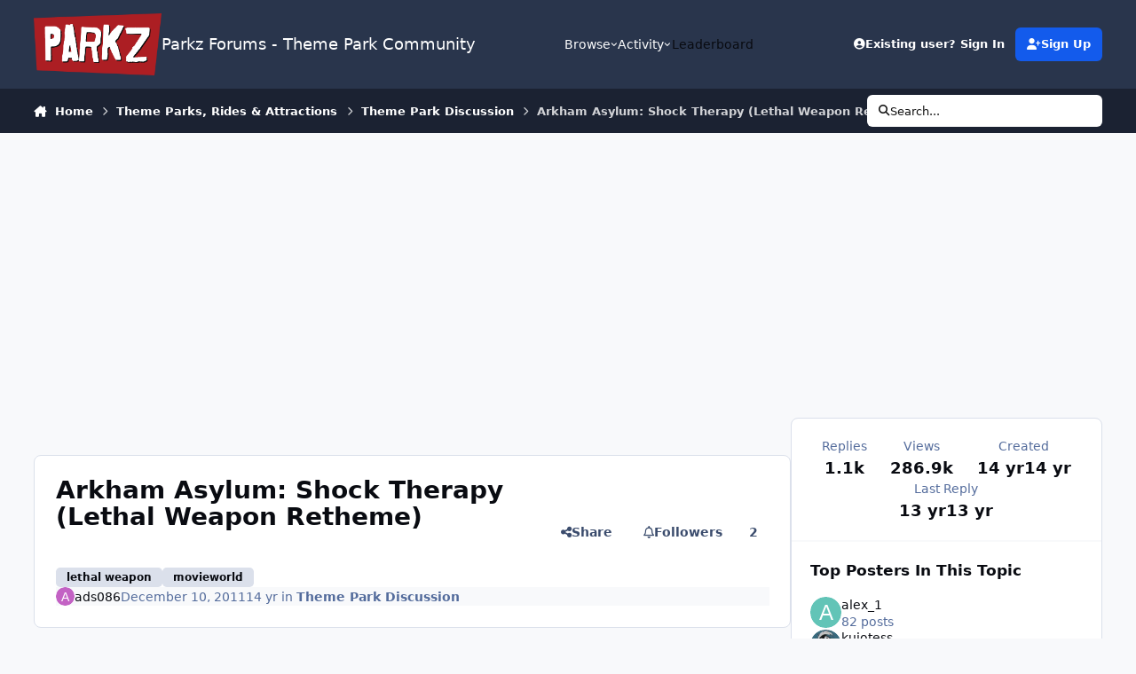

--- FILE ---
content_type: text/html;charset=UTF-8
request_url: https://parkz.com.au/forums/topic/5878-arkham-asylum-shock-therapy-lethal-weapon-retheme/?&page=15
body_size: 45999
content:
<!DOCTYPE html>
<html lang="en-AU" dir="ltr" 

data-ips-path="/forums/topic/5878-arkham-asylum-shock-therapy-lethal-weapon-retheme/"
data-ips-scheme='system'
data-ips-scheme-active='system'
data-ips-scheme-default='system'
data-ips-theme="22"
data-ips-scheme-toggle="true"


    data-ips-guest


data-ips-theme-setting-change-scheme='1'
data-ips-theme-setting-link-panels='1'
data-ips-theme-setting-nav-bar-icons='0'
data-ips-theme-setting-mobile-icons-location='footer'
data-ips-theme-setting-mobile-footer-labels='1'
data-ips-theme-setting-sticky-sidebar='1'
data-ips-theme-setting-flip-sidebar='0'

data-ips-layout='default'



>
	<head data-ips-hook="head">
		<meta charset="utf-8">
		<title data-ips-hook="title">Arkham Asylum: Shock Therapy (Lethal Weapon Retheme) - Page 15 - Theme Park Discussion - Parkz Forums - Theme Park Community</title>
		
		
		
		

	
	<script>(() => document.documentElement.setAttribute('data-ips-scheme', (window.matchMedia('(prefers-color-scheme:dark)').matches) ? 'dark':'light'))();</script>

		


	<script>
		(() => {
			function getCookie(n) {
				let v = `; ${document.cookie}`, parts = v.split(`; ${n}=`);
				if (parts.length === 2) return parts.pop().split(';').shift();
			}
			
				const c = getCookie('ips4_cookie_consent');
				if(!c) return;
			
			const s = getCookie('ips4_scheme_preference');
			if(!s || s === document.documentElement.getAttribute("data-ips-scheme-active")) return;
			if(s === "system"){
				document.documentElement.setAttribute('data-ips-scheme',(window.matchMedia('(prefers-color-scheme:dark)').matches)?'dark':'light');
			} else {
				document.documentElement.setAttribute("data-ips-scheme",s);
			}
			document.documentElement.setAttribute("data-ips-scheme-active",s);
		})();
	</script>

		
			<!-- Google tag (gtag.js) -->
<script async src="https://www.googletagmanager.com/gtag/js?id=G-GFLW4RLTD8"></script>
<script>
  window.dataLayer = window.dataLayer || [];
  function gtag(){dataLayer.push(arguments);}
  gtag('js', new Date());

  gtag('config', 'G-GFLW4RLTD8');
</script>
		
		
		
		
		


	<!--!Font Awesome Free 6 by @fontawesome - https://fontawesome.com License - https://fontawesome.com/license/free Copyright 2024 Fonticons, Inc.-->
	<link rel='stylesheet' href='//parkz.com.au/forums/applications/core/interface/static/fontawesome/css/all.min.css?v=6.7.2'>



	<link rel='stylesheet' href='//parkz.com.au/forums/static/css/core_global_framework_framework.css?v=640d5cc7f91765442818'>

	<link rel='stylesheet' href='//parkz.com.au/forums/static/css/core_global_flags.css?v=640d5cc7f91765442818'>

	<link rel='stylesheet' href='//parkz.com.au/forums/static/css/core_front_core.css?v=640d5cc7f91765442818'>

	<link rel='stylesheet' href='//parkz.com.au/forums/static/css/forums_front_forums.css?v=640d5cc7f91765442818'>

	<link rel='stylesheet' href='//parkz.com.au/forums/static/css/forums_front_topics.css?v=640d5cc7f91765442818'>


<!-- Content Config CSS Properties -->
<style id="contentOptionsCSS">
    :root {
        --i-embed-max-width: 500px;
        --i-embed-default-width: 500px;
        --i-embed-media-max-width: 100%;
    }
</style>



	
	
	<style id="themeVariables">
		
			:root{

--set__mobile-logo-light: url('//parkz.s3.ap-southeast-2.amazonaws.com/forums/set_resources_22/6d538d11ecfced46f459ee300b5e80ec_parkz-logo-sm_baa44a.png');
--set__mobile-logo-dark: url('//parkz.s3.ap-southeast-2.amazonaws.com/forums/set_resources_22/6d538d11ecfced46f459ee300b5e80ec_parkz-logo-sm_6ce636.png');

}
		
	</style>

	
		<style id="themeCustomCSS">
			
		</style>
	

	


		



	<meta name="viewport" content="width=device-width, initial-scale=1, viewport-fit=cover">
	<meta name="apple-mobile-web-app-status-bar-style" content="black-translucent">
	
	
	
		<meta name="twitter:card" content="summary_large_image">
	
	
	
		
			
				
					<meta property="og:title" content="Arkham Asylum: Shock Therapy (Lethal Weapon Retheme)">
				
			
		
	
		
			
				
					<meta property="og:type" content="website">
				
			
		
	
		
			
				
					<meta property="og:url" content="https://parkz.com.au/forums/topic/5878-arkham-asylum-shock-therapy-lethal-weapon-retheme/">
				
			
		
	
		
			
				
					<meta property="og:updated_time" content="2012-12-20T11:26:31Z">
				
			
		
	
		
			
				
					<meta name="keywords" content="lethal weapon, movieworld">
				
			
		
	
		
			
				
					<meta property="og:image" content="https://parkz.s3.ap-southeast-2.amazonaws.com/forums/monthly_04_2012/post-2212-0-40329500-1334015615.png">
				
			
		
	
		
			
				
					<meta property="og:site_name" content="Parkz Forums - Theme Park Community">
				
			
		
	
		
			
				
					<meta property="og:locale" content="en_AU">
				
			
		
	
	
		
			<link rel="first" href="https://parkz.com.au/forums/topic/5878-arkham-asylum-shock-therapy-lethal-weapon-retheme/">
		
	
		
			<link rel="prev" href="https://parkz.com.au/forums/topic/5878-arkham-asylum-shock-therapy-lethal-weapon-retheme/?page=14">
		
	
		
			<link rel="next" href="https://parkz.com.au/forums/topic/5878-arkham-asylum-shock-therapy-lethal-weapon-retheme/?page=16">
		
	
		
			<link rel="last" href="https://parkz.com.au/forums/topic/5878-arkham-asylum-shock-therapy-lethal-weapon-retheme/?page=45">
		
	
		
			<link rel="canonical" href="https://parkz.com.au/forums/topic/5878-arkham-asylum-shock-therapy-lethal-weapon-retheme/?page=15">
		
	
	<link rel="alternate" type="application/rss+xml" title="Theme Park Discussion" href="https://parkz.com.au/forums/rss/1-theme-park-discussion.xml/">
	
	
	
	<link rel="manifest" href="https://parkz.com.au/forums/manifest.webmanifest/">
	
	

	
	

	
	


		

	
	<link rel='icon' href='//parkz.s3.ap-southeast-2.amazonaws.com/forums/monthly_2016_01/568ba63dc5459_favicon(5).ico.d3886255987b43d7d3ad8fab6d037ed1.ico' type="image/x-icon">

	</head>
	<body data-ips-hook="body" class="ipsApp ipsApp_front " data-contentClass="IPS\forums\Topic" data-controller="core.front.core.app" data-pageApp="forums" data-pageLocation="front" data-pageModule="forums" data-pageController="topic" data-id="5878" >
		<a href="#ipsLayout__main" class="ipsSkipToContent">Jump to content</a>
		
		
		

<i-pull-to-refresh aria-hidden="true">
	<div class="iPullToRefresh"></div>
</i-pull-to-refresh>
		


		
<script async src="https://pagead2.googlesyndication.com/pagead/js/adsbygoogle.js?client=ca-pub-0541197971590864"
     crossorigin="anonymous"></script>
		<div class="ipsLayout" id="ipsLayout" data-ips-hook="layout">
			
			<div class="ipsLayout__app" data-ips-hook="app">
				
				<div data-ips-hook="mobileHeader" class="ipsMobileHeader ipsResponsive_header--mobile">
					
<a href="https://parkz.com.au/forums/" data-ips-hook="logo" class="ipsLogo ipsLogo--mobile" accesskey="1">
	
		

    
    
    
    <picture class='ipsLogo__image ipsLogo__image--light'>
        <source srcset="[data-uri]" media="(min-width: 980px)">
        <img src="//parkz.s3.ap-southeast-2.amazonaws.com/forums/set_resources_22/6d538d11ecfced46f459ee300b5e80ec_parkz-logo-sm_baa44a.png" width="300" height="146" alt='Parkz Forums - Theme Park Community' data-ips-theme-image='mobile-logo-light'>
    </picture>

		

    
    
    
    <picture class='ipsLogo__image ipsLogo__image--dark'>
        <source srcset="[data-uri]" media="(min-width: 980px)">
        <img src="//parkz.s3.ap-southeast-2.amazonaws.com/forums/set_resources_22/6d538d11ecfced46f459ee300b5e80ec_parkz-logo-sm_6ce636.png" width="300" height="146" alt='Parkz Forums - Theme Park Community' data-ips-theme-image='mobile-logo-dark'>
    </picture>

	
  	<div class="ipsLogo__text">
		<span class="ipsLogo__name" data-ips-theme-text="set__i-logo-text">Parkz Forums - Theme Park Community</span>
		
			<span class="ipsLogo__slogan" data-ips-theme-text="set__i-logo-slogan"></span>
		
	</div>
</a>
					
<ul data-ips-hook="mobileNavHeader" class="ipsMobileNavIcons ipsResponsive_header--mobile">
	
		<li data-el="guest">
			<button type="button" class="ipsMobileNavIcons__button ipsMobileNavIcons__button--primary" aria-controls="ipsOffCanvas--guest" aria-expanded="false" data-ipscontrols>
				<span>Sign In</span>
			</button>
		</li>
	
	
	
		
	
    
	
	
</ul>
				</div>
				
				


				
					
<nav class="ipsBreadcrumb ipsBreadcrumb--mobile ipsResponsive_header--mobile" aria-label="Breadcrumbs" >
	<ol itemscope itemtype="https://schema.org/BreadcrumbList" class="ipsBreadcrumb__list">
		<li itemprop="itemListElement" itemscope itemtype="https://schema.org/ListItem">
			<a title="Home" href="https://parkz.com.au/forums/" itemprop="item">
				<i class="fa-solid fa-house-chimney"></i> <span itemprop="name">Home</span>
			</a>
			<meta itemprop="position" content="1">
		</li>
		
		
		
			
				<li itemprop="itemListElement" itemscope itemtype="https://schema.org/ListItem">
					<a href="https://parkz.com.au/forums/forum/29-theme-parks-rides-attractions/" itemprop="item">
						<span itemprop="name">Theme Parks, Rides &amp; Attractions </span>
					</a>
					<meta itemprop="position" content="2">
				</li>
			
			
		
			
				<li itemprop="itemListElement" itemscope itemtype="https://schema.org/ListItem">
					<a href="https://parkz.com.au/forums/forum/12-theme-park-discussion/" itemprop="item">
						<span itemprop="name">Theme Park Discussion </span>
					</a>
					<meta itemprop="position" content="3">
				</li>
			
			
		
			
				<li aria-current="location" itemprop="itemListElement" itemscope itemtype="https://schema.org/ListItem">
					<span itemprop="name">Arkham Asylum: Shock Therapy (Lethal Weapon Retheme)</span>
					<meta itemprop="position" content="4">
				</li>
			
			
		
	</ol>
	<ul class="ipsBreadcrumb__feed" data-ips-hook="feed">
		
		<li >
			<a data-action="defaultStream" href="https://parkz.com.au/forums/discover/" ><i class="fa-regular fa-file-lines"></i> <span data-role="defaultStreamName">All Activity</span></a>
		</li>
	</ul>
</nav>
				
				
					<header data-ips-hook="header" class="ipsHeader ipsResponsive_header--desktop">
						
						
							<div data-ips-hook="primaryHeader" class="ipsHeader__primary" >
								<div class="ipsWidth ipsHeader__align">
									<div data-ips-header-position="4" class="ipsHeader__start">


	
		<div data-ips-header-content='logo'>
			<!-- logo -->
			
				
<a href="https://parkz.com.au/forums/" data-ips-hook="logo" class="ipsLogo ipsLogo--desktop" accesskey="1">
	
		

    
    
    
    <picture class='ipsLogo__image ipsLogo__image--light'>
        <source srcset="[data-uri]" media="(max-width: 979px)">
        <img src="//parkz.s3.ap-southeast-2.amazonaws.com/forums/monthly_2020_12/parkz.png.4ea55c75c506f7622fd6636d001496b6.png"   alt='Parkz Forums - Theme Park Community' data-ips-theme-image='logo-light'>
    </picture>

		

	
  	<div class="ipsLogo__text">
		<span class="ipsLogo__name" data-ips-theme-text="set__i-logo-text">Parkz Forums - Theme Park Community</span>
		
			<span class="ipsLogo__slogan" data-ips-theme-text="set__i-logo-slogan"></span>
		
	</div>
</a>
			
			
			    
			    
			    
			    
			
		</div>
	

	

	

	

	
</div>
									<div data-ips-header-position="5" class="ipsHeader__center">


	

	
		<div data-ips-header-content='navigation'>
			<!-- navigation -->
			
			
			    
				    


<nav data-ips-hook="navBar" class="ipsNav" aria-label="Primary">
	<i-navigation-menu>
		<ul class="ipsNavBar" data-role="menu">
			


	
		
		
			
		
		
		<li  data-id="1" data-active data-navApp="core" data-navExt="Menu" >
			
			
				
					<button aria-expanded="false" aria-controls="elNavSecondary_1" data-ipscontrols type="button">
						<span class="ipsNavBar__icon" aria-hidden="true">
							
								<i class="fa-solid" style="--icon:'\f1c5'"></i>
							
						</span>
						<span class="ipsNavBar__text">
							<span class="ipsNavBar__label">Browse</span>
							<i class="fa-solid fa-angle-down"></i>
						</span>
					</button>
					
						<ul class='ipsNav__dropdown' id='elNavSecondary_1' data-ips-hidden-light-dismiss hidden>
							


	
		
		
			
		
		
		<li  data-id="8" data-active data-navApp="forums" data-navExt="Forums" >
			
			
				
					<a href="https://parkz.com.au/forums/"  data-navItem-id="8" aria-current="page">
						<span class="ipsNavBar__icon" aria-hidden="true">
							
								<i class="fa-solid" style="--icon:'\f075'"></i>
							
						</span>
						<span class="ipsNavBar__text">
							<span class="ipsNavBar__label">Forums</span>
						</span>
					</a>
				
			
		</li>
	

	
		
		
		
		<li  data-id="10"  data-navApp="core" data-navExt="Guidelines" >
			
			
				
					<a href="https://www.parkz.com.au/forums/topic/6679-read-this-parkz-community-guidelines/"  data-navItem-id="10" >
						<span class="ipsNavBar__icon" aria-hidden="true">
							
								<i class="fa-solid" style="--icon:'\f058'"></i>
							
						</span>
						<span class="ipsNavBar__text">
							<span class="ipsNavBar__label">Guidelines</span>
						</span>
					</a>
				
			
		</li>
	

	
		
		
		
		<li  data-id="31"  data-navApp="core" data-navExt="CustomItem" >
			
			
				
					<a href="https://parkz.com.au/forums/terms/"  data-navItem-id="31" >
						<span class="ipsNavBar__icon" aria-hidden="true">
							
								<i class="fa-solid" style="--icon:'\f1c5'"></i>
							
						</span>
						<span class="ipsNavBar__text">
							<span class="ipsNavBar__label">Terms & Conditions</span>
						</span>
					</a>
				
			
		</li>
	

	
		
		
		
		<li  data-id="12"  data-navApp="core" data-navExt="OnlineUsers" >
			
			
				
					<a href="https://parkz.com.au/forums/online/"  data-navItem-id="12" >
						<span class="ipsNavBar__icon" aria-hidden="true">
							
								<i class="fa-solid" style="--icon:'\f017'"></i>
							
						</span>
						<span class="ipsNavBar__text">
							<span class="ipsNavBar__label">Online Users</span>
						</span>
					</a>
				
			
		</li>
	

						</ul>
					
				
			
		</li>
	

	
		
		
		
		<li  data-id="2"  data-navApp="core" data-navExt="Menu" >
			
			
				
					<button aria-expanded="false" aria-controls="elNavSecondary_2" data-ipscontrols type="button">
						<span class="ipsNavBar__icon" aria-hidden="true">
							
								<i class="fa-solid" style="--icon:'\f1c5'"></i>
							
						</span>
						<span class="ipsNavBar__text">
							<span class="ipsNavBar__label">Activity</span>
							<i class="fa-solid fa-angle-down"></i>
						</span>
					</button>
					
						<ul class='ipsNav__dropdown' id='elNavSecondary_2' data-ips-hidden-light-dismiss hidden>
							


	
		
		
		
		<li  data-id="3"  data-navApp="core" data-navExt="AllActivity" >
			
			
				
					<a href="https://parkz.com.au/forums/discover/"  data-navItem-id="3" >
						<span class="ipsNavBar__icon" aria-hidden="true">
							
								<i class="fa-solid" style="--icon:'\f0ca'"></i>
							
						</span>
						<span class="ipsNavBar__text">
							<span class="ipsNavBar__label">All Activity</span>
						</span>
					</a>
				
			
		</li>
	

	
		
		
		
		<li  data-id="4"  data-navApp="core" data-navExt="YourActivityStreams" >
			
			
				
					<a href="#"  data-navItem-id="4" >
						<span class="ipsNavBar__icon" aria-hidden="true">
							
								<i class="fa-solid" style="--icon:'\f0ae'"></i>
							
						</span>
						<span class="ipsNavBar__text">
							<span class="ipsNavBar__label">My Activity Streams</span>
						</span>
					</a>
				
			
		</li>
	

	
		
		
		
		<li  data-id="5"  data-navApp="core" data-navExt="YourActivityStreamsItem" data-streamid='5'>
			
			
				
					<a href="https://parkz.com.au/forums/discover/unread/"  data-navItem-id="5" >
						<span class="ipsNavBar__icon" aria-hidden="true">
							
								<i class="fa-solid" style="--icon:'\f1ea'"></i>
							
						</span>
						<span class="ipsNavBar__text">
							<span class="ipsNavBar__label">Unread Content</span>
						</span>
					</a>
				
			
		</li>
	

	
		
		
		
		<li  data-id="6"  data-navApp="core" data-navExt="YourActivityStreamsItem" data-streamid='6'>
			
			
				
					<a href="https://parkz.com.au/forums/discover/content-started/"  data-navItem-id="6" >
						<span class="ipsNavBar__icon" aria-hidden="true">
							
								<i class="fa-solid" style="--icon:'\f2bd'"></i>
							
						</span>
						<span class="ipsNavBar__text">
							<span class="ipsNavBar__label">Content I Started</span>
						</span>
					</a>
				
			
		</li>
	

	
		
		
		
		<li  data-id="7"  data-navApp="core" data-navExt="Search" >
			
			
				
					<a href="https://parkz.com.au/forums/search/"  data-navItem-id="7" >
						<span class="ipsNavBar__icon" aria-hidden="true">
							
								<i class="fa-solid" style="--icon:'\f002'"></i>
							
						</span>
						<span class="ipsNavBar__text">
							<span class="ipsNavBar__label">Search</span>
						</span>
					</a>
				
			
		</li>
	

						</ul>
					
				
			
		</li>
	

	

	

	
		
		
		
		<li  data-id="30"  data-navApp="core" data-navExt="Leaderboard" >
			
			
				
					<a href="https://parkz.com.au/forums/leaderboard/"  data-navItem-id="30" >
						<span class="ipsNavBar__icon" aria-hidden="true">
							
								<i class="fa-solid" style="--icon:'\f091'"></i>
							
						</span>
						<span class="ipsNavBar__text">
							<span class="ipsNavBar__label">Leaderboard</span>
						</span>
					</a>
				
			
		</li>
	

	

			<li data-role="moreLi" hidden>
				<button aria-expanded="false" aria-controls="nav__more" data-ipscontrols type="button">
					<span class="ipsNavBar__icon" aria-hidden="true">
						<i class="fa-solid fa-bars"></i>
					</span>
					<span class="ipsNavBar__text">
						<span class="ipsNavBar__label">More</span>
						<i class="fa-solid fa-angle-down"></i>
					</span>
				</button>
				<ul class="ipsNav__dropdown" id="nav__more" data-role="moreMenu" data-ips-hidden-light-dismiss hidden></ul>
			</li>
		</ul>
		<div class="ipsNavPriority js-ipsNavPriority" aria-hidden="true">
			<ul class="ipsNavBar" data-role="clone">
				<li data-role="moreLiClone">
					<button aria-expanded="false" aria-controls="nav__more" data-ipscontrols type="button">
						<span class="ipsNavBar__icon" aria-hidden="true">
							<i class="fa-solid fa-bars"></i>
						</span>
						<span class="ipsNavBar__text">
							<span class="ipsNavBar__label">More</span>
							<i class="fa-solid fa-angle-down"></i>
						</span>
					</button>
				</li>
				


	
		
		
			
		
		
		<li  data-id="1" data-active data-navApp="core" data-navExt="Menu" >
			
			
				
					<button aria-expanded="false" aria-controls="elNavSecondary_1" data-ipscontrols type="button">
						<span class="ipsNavBar__icon" aria-hidden="true">
							
								<i class="fa-solid" style="--icon:'\f1c5'"></i>
							
						</span>
						<span class="ipsNavBar__text">
							<span class="ipsNavBar__label">Browse</span>
							<i class="fa-solid fa-angle-down"></i>
						</span>
					</button>
					
				
			
		</li>
	

	
		
		
		
		<li  data-id="2"  data-navApp="core" data-navExt="Menu" >
			
			
				
					<button aria-expanded="false" aria-controls="elNavSecondary_2" data-ipscontrols type="button">
						<span class="ipsNavBar__icon" aria-hidden="true">
							
								<i class="fa-solid" style="--icon:'\f1c5'"></i>
							
						</span>
						<span class="ipsNavBar__text">
							<span class="ipsNavBar__label">Activity</span>
							<i class="fa-solid fa-angle-down"></i>
						</span>
					</button>
					
				
			
		</li>
	

	

	

	
		
		
		
		<li  data-id="30"  data-navApp="core" data-navExt="Leaderboard" >
			
			
				
					<a href="https://parkz.com.au/forums/leaderboard/"  data-navItem-id="30" >
						<span class="ipsNavBar__icon" aria-hidden="true">
							
								<i class="fa-solid" style="--icon:'\f091'"></i>
							
						</span>
						<span class="ipsNavBar__text">
							<span class="ipsNavBar__label">Leaderboard</span>
						</span>
					</a>
				
			
		</li>
	

	

			</ul>
		</div>
	</i-navigation-menu>
</nav>
			    
			    
			    
			    
			
		</div>
	

	

	

	
</div>
									<div data-ips-header-position="6" class="ipsHeader__end">


	

	

	
		<div data-ips-header-content='user'>
			<!-- user -->
			
			
			    
			    
				    

	<ul id="elUserNav" data-ips-hook="userBarGuest" class="ipsUserNav ipsUserNav--guest">
        
		
        
        
        
            
            <li id="elSignInLink" data-el="sign-in">
                <button type="button" id="elUserSignIn" popovertarget="elUserSignIn_menu" class="ipsUserNav__link">
                	<i class="fa-solid fa-circle-user"></i>
                	<span class="ipsUserNav__text">Existing user? Sign In</span>
                </button>                
                
<i-dropdown popover id="elUserSignIn_menu">
	<div class="iDropdown">
		<form accept-charset='utf-8' method='post' action='https://parkz.com.au/forums/login/'>
			<input type="hidden" name="csrfKey" value="e34e9ee52aae848d28b7fad6e8f0d877">
			<input type="hidden" name="ref" value="aHR0cHM6Ly9wYXJrei5jb20uYXUvZm9ydW1zL3RvcGljLzU4NzgtYXJraGFtLWFzeWx1bS1zaG9jay10aGVyYXB5LWxldGhhbC13ZWFwb24tcmV0aGVtZS8/JnBhZ2U9MTU=">
			<div data-role="loginForm">
				
				
				
					
<div class="">
	<h4 class="ipsTitle ipsTitle--h3 i-padding_2 i-padding-bottom_0 i-color_hard">Sign In</h4>
	<ul class='ipsForm ipsForm--vertical ipsForm--login-popup'>
		<li class="ipsFieldRow ipsFieldRow--noLabel ipsFieldRow--fullWidth">
			<label class="ipsFieldRow__label" for="login_popup_email">Email Address</label>
			<div class="ipsFieldRow__content">
                <input type="email" class='ipsInput ipsInput--text' placeholder="Email Address" name="auth" autocomplete="email" id='login_popup_email'>
			</div>
		</li>
		<li class="ipsFieldRow ipsFieldRow--noLabel ipsFieldRow--fullWidth">
			<label class="ipsFieldRow__label" for="login_popup_password">Password</label>
			<div class="ipsFieldRow__content">
				<input type="password" class='ipsInput ipsInput--text' placeholder="Password" name="password" autocomplete="current-password" id='login_popup_password'>
			</div>
		</li>
		<li class="ipsFieldRow ipsFieldRow--checkbox">
			<input type="checkbox" name="remember_me" id="remember_me_checkbox_popup" value="1" checked class="ipsInput ipsInput--toggle">
			<div class="ipsFieldRow__content">
				<label class="ipsFieldRow__label" for="remember_me_checkbox_popup">Remember me</label>
				<div class="ipsFieldRow__desc">Not recommended on shared computers</div>
			</div>
		</li>
		<li class="ipsSubmitRow">
			<button type="submit" name="_processLogin" value="usernamepassword" class="ipsButton ipsButton--primary i-width_100p">Sign In</button>
			
				<p class="i-color_soft i-link-color_inherit i-font-weight_500 i-font-size_-1 i-margin-top_2">
					
						<a href='https://parkz.com.au/forums/lostpassword/' data-ipsDialog data-ipsDialog-title='Forgot your password?'>
					
					Forgot your password?</a>
				</p>
			
		</li>
	</ul>
</div>
				
			</div>
		</form>
	</div>
</i-dropdown>
            </li>
            
        
		
			<li data-el="sign-up">
				
					<a href="https://parkz.com.au/forums/register/" class="ipsUserNav__link ipsUserNav__link--sign-up" data-ipsdialog data-ipsdialog-size="narrow" data-ipsdialog-title="Sign Up"  id="elRegisterButton">
						<i class="fa-solid fa-user-plus"></i>
						<span class="ipsUserNav__text">Sign Up</span>
					</a>
				
			</li>
		
		
	</ul>

			    
			    
			    
			
		</div>
	

	

	
</div>
								</div>
							</div>
						
						
							<div data-ips-hook="secondaryHeader" class="ipsHeader__secondary" >
								<div class="ipsWidth ipsHeader__align">
									<div data-ips-header-position="7" class="ipsHeader__start">


	

	

	

	
		<div data-ips-header-content='breadcrumb'>
			<!-- breadcrumb -->
			
			
			    
			    
			    
				    
<nav class="ipsBreadcrumb ipsBreadcrumb--top " aria-label="Breadcrumbs" >
	<ol itemscope itemtype="https://schema.org/BreadcrumbList" class="ipsBreadcrumb__list">
		<li itemprop="itemListElement" itemscope itemtype="https://schema.org/ListItem">
			<a title="Home" href="https://parkz.com.au/forums/" itemprop="item">
				<i class="fa-solid fa-house-chimney"></i> <span itemprop="name">Home</span>
			</a>
			<meta itemprop="position" content="1">
		</li>
		
		
		
			
				<li itemprop="itemListElement" itemscope itemtype="https://schema.org/ListItem">
					<a href="https://parkz.com.au/forums/forum/29-theme-parks-rides-attractions/" itemprop="item">
						<span itemprop="name">Theme Parks, Rides &amp; Attractions </span>
					</a>
					<meta itemprop="position" content="2">
				</li>
			
			
		
			
				<li itemprop="itemListElement" itemscope itemtype="https://schema.org/ListItem">
					<a href="https://parkz.com.au/forums/forum/12-theme-park-discussion/" itemprop="item">
						<span itemprop="name">Theme Park Discussion </span>
					</a>
					<meta itemprop="position" content="3">
				</li>
			
			
		
			
				<li aria-current="location" itemprop="itemListElement" itemscope itemtype="https://schema.org/ListItem">
					<span itemprop="name">Arkham Asylum: Shock Therapy (Lethal Weapon Retheme)</span>
					<meta itemprop="position" content="4">
				</li>
			
			
		
	</ol>
	<ul class="ipsBreadcrumb__feed" data-ips-hook="feed">
		
		<li >
			<a data-action="defaultStream" href="https://parkz.com.au/forums/discover/" ><i class="fa-regular fa-file-lines"></i> <span data-role="defaultStreamName">All Activity</span></a>
		</li>
	</ul>
</nav>
			    
			    
			
		</div>
	

	
</div>
									<div data-ips-header-position="8" class="ipsHeader__center">


	

	

	

	

	
</div>
									<div data-ips-header-position="9" class="ipsHeader__end">


	

	

	

	

	
		<div data-ips-header-content='search'>
			<!-- search -->
			
			
			    
			    
			    
			    
				    

	<button class='ipsSearchPseudo' popovertarget="ipsSearchDialog" type="button">
		<i class="fa-solid fa-magnifying-glass"></i>
		<span>Search...</span>
	</button>

			    
			
		</div>
	
</div>
								</div>
							</div>
						
					</header>
				
				<main data-ips-hook="main" class="ipsLayout__main" id="ipsLayout__main" tabindex="-1">
					<div class="ipsWidth ipsWidth--main-content">
						<div class="ipsContentWrap">
							
							

							<div class="ipsLayout__columns">
								<section data-ips-hook="primaryColumn" class="ipsLayout__primary-column">
									
										<div class="i-margin-bottom_block" data-ips-ad="global_header">
												<div class="adsense_wrapper padding-bottom">
	    <script async src="//pagead2.googlesyndication.com/pagead/js/adsbygoogle.js"></script>
		<!-- Parkz Responsive -->
		<ins class="adsbygoogle adsense leaderboard-lg leaderboard-md banner-sm mobilelarge-xs"
		     style="display:inline-block"
		     data-ad-client="ca-pub-0541197971590864"
		     data-ad-slot="5092038734"></ins>
		<script>
		  (adsbygoogle = window.adsbygoogle || []).push({});
		</script>
	</div>
										</div>
									
									
									
                                    
									

	





    
    



									




<!-- Start #ipsTopicView -->
<div class="ipsBlockSpacer" id="ipsTopicView" data-ips-topic-ui="traditional" data-ips-topic-first-page="false" data-ips-topic-comments="all">




<div class="ipsBox ipsBox--topicHeader ipsPull">
	<header class="ipsPageHeader">
		<div class="ipsPageHeader__row">
			<div data-ips-hook="header" class="ipsPageHeader__primary">
				<div class="ipsPageHeader__title">
					
						<h1 data-ips-hook="title">Arkham Asylum: Shock Therapy (Lethal Weapon Retheme)</h1>
					
					<div data-ips-hook="badges" class="ipsBadges">
						
					</div>
				</div>
				
					


	
		<ul class='ipsTags ' >
		    
			
				
					


<li class='ipsTags__item  '>
	<a href='https://parkz.com.au/forums/tags/lethal-weapon/' class='ipsTags__tag' title="Find other content tagged with 'lethal weapon'" rel="tag" data-tag-label="lethal weapon" data-ipsTooltip><span>lethal weapon</span></a>
	
</li>
				
					


<li class='ipsTags__item  '>
	<a href='https://parkz.com.au/forums/tags/movieworld/' class='ipsTags__tag' title="Find other content tagged with 'movieworld'" rel="tag" data-tag-label="movieworld" data-ipsTooltip><span>movieworld</span></a>
	
</li>
				
			
			
		</ul>
		
	

				
				
			</div>
			
				<ul data-ips-hook="topicHeaderButtons" class="ipsButtons">
					
						<li>


    <button type="button" id="elShareItem_1419110192" popovertarget="elShareItem_1419110192_menu" class='ipsButton ipsButton--share ipsButton--inherit '>
        <i class='fa-solid fa-share-nodes'></i><span class="ipsButton__label">Share</span>
    </button>
    <i-dropdown popover id="elShareItem_1419110192_menu" data-controller="core.front.core.sharelink">
        <div class="iDropdown">
            <div class='i-padding_2'>
                
                
                <span data-ipsCopy data-ipsCopy-flashmessage>
                    <a href="https://parkz.com.au/forums/topic/5878-arkham-asylum-shock-therapy-lethal-weapon-retheme/" class="ipsPageActions__mainLink" data-role="copyButton" data-clipboard-text="https://parkz.com.au/forums/topic/5878-arkham-asylum-shock-therapy-lethal-weapon-retheme/" data-ipstooltip title='Copy Link to Clipboard'><i class="fa-regular fa-copy"></i> https://parkz.com.au/forums/topic/5878-arkham-asylum-shock-therapy-lethal-weapon-retheme/</a>
                </span>
                <ul class='ipsList ipsList--inline i-justify-content_center i-gap_1 i-margin-top_2'>
                    
                        <li>
<a href="https://x.com/share?url=https%3A%2F%2Fparkz.com.au%2Fforums%2Ftopic%2F5878-arkham-asylum-shock-therapy-lethal-weapon-retheme%2F" class="ipsShareLink ipsShareLink--x" target="_blank" data-role="shareLink" title='Share on X' data-ipsTooltip rel='nofollow noopener'>
    <i class="fa-brands fa-x-twitter"></i>
</a></li>
                    
                        <li>
<a href="https://www.facebook.com/sharer/sharer.php?u=https%3A%2F%2Fparkz.com.au%2Fforums%2Ftopic%2F5878-arkham-asylum-shock-therapy-lethal-weapon-retheme%2F" class="ipsShareLink ipsShareLink--facebook" target="_blank" data-role="shareLink" title='Share on Facebook' data-ipsTooltip rel='noopener nofollow'>
	<i class="fa-brands fa-facebook"></i>
</a></li>
                    
                        <li>
<a href="https://www.reddit.com/submit?url=https%3A%2F%2Fparkz.com.au%2Fforums%2Ftopic%2F5878-arkham-asylum-shock-therapy-lethal-weapon-retheme%2F&amp;title=Arkham+Asylum%3A+Shock+Therapy+%28Lethal+Weapon+Retheme%29" rel="nofollow noopener" class="ipsShareLink ipsShareLink--reddit" target="_blank" title='Share on Reddit' data-ipsTooltip>
	<i class="fa-brands fa-reddit"></i>
</a></li>
                    
                        <li>
<a href="mailto:?subject=Arkham%20Asylum%3A%20Shock%20Therapy%20%28Lethal%20Weapon%20Retheme%29&body=https%3A%2F%2Fparkz.com.au%2Fforums%2Ftopic%2F5878-arkham-asylum-shock-therapy-lethal-weapon-retheme%2F" rel='nofollow' class='ipsShareLink ipsShareLink--email' title='Share via email' data-ipsTooltip>
	<i class="fa-solid fa-envelope"></i>
</a></li>
                    
                        <li>
<a href="https://pinterest.com/pin/create/button/?url=https://parkz.com.au/forums/topic/5878-arkham-asylum-shock-therapy-lethal-weapon-retheme/&amp;media=" class="ipsShareLink ipsShareLink--pinterest" rel="nofollow noopener" target="_blank" data-role="shareLink" title='Share on Pinterest' data-ipsTooltip>
	<i class="fa-brands fa-pinterest"></i>
</a></li>
                    
                </ul>
                
                    <button class='ipsHide ipsButton ipsButton--small ipsButton--inherit ipsButton--wide i-margin-top_2' data-controller='core.front.core.webshare' data-role='webShare' data-webShareTitle='Arkham Asylum: Shock Therapy (Lethal Weapon Retheme)' data-webShareText='Arkham Asylum: Shock Therapy (Lethal Weapon Retheme)' data-webShareUrl='https://parkz.com.au/forums/topic/5878-arkham-asylum-shock-therapy-lethal-weapon-retheme/'>More sharing options...</button>
                
            </div>
        </div>
    </i-dropdown>
</li>
					
					
					<li>

<div data-followApp='forums' data-followArea='topic' data-followID='5878' data-controller='core.front.core.followButton'>
	

	<a data-ips-hook="guest" href="https://parkz.com.au/forums/login/" rel="nofollow" class="ipsButton ipsButton--follow" data-role="followButton" data-ipstooltip title="Sign in to follow this">
		<span>
			<i class="fa-regular fa-bell"></i>
			<span class="ipsButton__label">Followers</span>
		</span>
		
			<span class="ipsButton__segment">2</span>
		
	</a>

</div></li>
				</ul>
			
		</div>
		
		
			<!-- PageHeader footer is only shown in traditional view -->
			<div class="ipsPageHeader__row ipsPageHeader__row--footer">
				<div class="ipsPageHeader__primary">
					<div class="ipsPhotoPanel ipsPhotoPanel--inline">
						


	<a data-ips-hook="userPhotoWithUrl" href="https://parkz.com.au/forums/profile/224-ads086/" rel="nofollow" data-ipshover data-ipshover-width="370" data-ipshover-target="https://parkz.com.au/forums/profile/224-ads086/?do=hovercard"  class="ipsUserPhoto ipsUserPhoto--fluid" title="Go to ads086's profile" data-group="3" aria-hidden="true" tabindex="-1">
		<img src="data:image/svg+xml,%3Csvg%20xmlns%3D%22http%3A%2F%2Fwww.w3.org%2F2000%2Fsvg%22%20viewBox%3D%220%200%201024%201024%22%20style%3D%22background%3A%23c362c4%22%3E%3Cg%3E%3Ctext%20text-anchor%3D%22middle%22%20dy%3D%22.35em%22%20x%3D%22512%22%20y%3D%22512%22%20fill%3D%22%23ffffff%22%20font-size%3D%22700%22%20font-family%3D%22-apple-system%2C%20BlinkMacSystemFont%2C%20Roboto%2C%20Helvetica%2C%20Arial%2C%20sans-serif%22%3EA%3C%2Ftext%3E%3C%2Fg%3E%3C%2Fsvg%3E" alt="ads086" loading="lazy">
	</a>

						<div data-ips-hook="topicHeaderMetaData" class="ipsPhotoPanel__text">
							<div class="ipsPhotoPanel__primary">


<a href='https://parkz.com.au/forums/profile/224-ads086/' rel="nofollow" data-ipsHover data-ipsHover-width='370' data-ipsHover-target='https://parkz.com.au/forums/profile/224-ads086/?do=hovercard&amp;referrer=https%253A%252F%252Fparkz.com.au%252Fforums%252Ftopic%252F5878-arkham-asylum-shock-therapy-lethal-weapon-retheme%252F%253F%2526page%253D15' title="Go to ads086's profile" class="ipsUsername" translate="no">ads086</a></div>
							<div class="ipsPhotoPanel__secondary"><time datetime='2011-12-10T22:49:40Z' title='10/12/11 10:49  PM' data-short='14 yr' class='ipsTime ipsTime--long'><span class='ipsTime__long'>December 10, 2011</span><span class='ipsTime__short'>14 yr</span></time> in <a href="https://parkz.com.au/forums/forum/12-theme-park-discussion/" class="i-font-weight_600">Theme Park Discussion</a></div>
						</div>
					</div>
				</div>
				
			</div>
		
	</header>

	

</div>

<!-- Large topic warnings -->






<!-- These can be hidden on traditional first page using <div data-ips-hide="traditional-first"> -->


<!-- Content messages -->









<div class="i-flex i-flex-wrap_wrap-reverse i-align-items_center i-gap_3">

	<!-- All replies / Helpful Replies: This isn't shown on the first page, due to data-ips-hide="traditional-first" -->
	

	<!-- Start new topic, Reply to topic: Shown on all views -->
	<ul data-ips-hook="topicMainButtons" class="i-flex_11 ipsButtons ipsButtons--main">
		<li>
			
		</li>
		
			<li>
				<a href="https://parkz.com.au/forums/forum/12-theme-park-discussion/?do=add" rel="nofollow" class="ipsButton ipsButton--text" title="Start a new topic in this forum"><i class="fa-solid fa-pen-to-square"></i><span>Start new topic</span></a>
			</li>
		
		
			<li data-controller="forums.front.topic.reply">
				<a href="#replyForm" rel="nofollow" class="ipsButton ipsButton--primary" data-action="replyToTopic"><i class="fa-solid fa-reply"></i><span>Reply to this topic</span></a>
			</li>
		
	</ul>
</div>





<section data-controller='core.front.core.recommendedComments' data-url='https://parkz.com.au/forums/topic/5878-arkham-asylum-shock-therapy-lethal-weapon-retheme/?recommended=comments' class='ipsBox ipsBox--featuredComments ipsRecommendedComments ipsHide'>
	<div data-role="recommendedComments">
		<header class='ipsBox__header'>
			<h2>Featured Replies</h2>
			

<div class='ipsCarouselNav ' data-ipscarousel='topic-featured-posts' >
	<button class='ipsCarouselNav__button' data-carousel-arrow='prev'><span class="ipsInvisible">Previous carousel slide</span><i class='fa-ips' aria-hidden='true'></i></button>
	<button class='ipsCarouselNav__button' data-carousel-arrow='next'><span class="ipsInvisible">Next carousel slide</span><i class='fa-ips' aria-hidden='true'></i></button>
</div>
		</header>
		
	</div>
</section>

<div id="comments" data-controller="core.front.core.commentFeed,forums.front.topic.view, core.front.core.ignoredComments" data-autopoll data-baseurl="https://parkz.com.au/forums/topic/5878-arkham-asylum-shock-therapy-lethal-weapon-retheme/"  data-feedid="forums-ips_forums_topic-5878" class="cTopic ipsBlockSpacer" data-follow-area-id="topic-5878">

	<div data-ips-hook="topicPostFeed" id="elPostFeed" class="ipsEntries ipsPull ipsEntries--topic" data-role="commentFeed" data-controller="core.front.core.moderation" >

		
			<div class="ipsButtonBar ipsButtonBar--top">
				
					<div class="ipsButtonBar__pagination">


	
	<ul class='ipsPagination ipsPagination--numerous' id='elPagination_ba68505241b74b1c7911667151ff513e_875912115' data-ipsPagination-seoPagination='false' data-pages='45' data-ipsPagination  data-ipsPagination-pages="45" data-ipsPagination-perPage='25'>
		
			
				<li class='ipsPagination__first'><a href='https://parkz.com.au/forums/topic/5878-arkham-asylum-shock-therapy-lethal-weapon-retheme/#comments' rel="first" data-page='1' data-ipsTooltip title='First page'><i class='fa-solid fa-angles-left'></i></a></li>
				<li class='ipsPagination__prev'><a href='https://parkz.com.au/forums/topic/5878-arkham-asylum-shock-therapy-lethal-weapon-retheme/?&amp;page=14#comments' rel="prev" data-page='14' data-ipsTooltip title='Previous page'>Prev</a></li>
				
					<li class='ipsPagination__page'><a href='https://parkz.com.au/forums/topic/5878-arkham-asylum-shock-therapy-lethal-weapon-retheme/?&amp;page=10#comments' data-page='10'>10</a></li>
				
					<li class='ipsPagination__page'><a href='https://parkz.com.au/forums/topic/5878-arkham-asylum-shock-therapy-lethal-weapon-retheme/?&amp;page=11#comments' data-page='11'>11</a></li>
				
					<li class='ipsPagination__page'><a href='https://parkz.com.au/forums/topic/5878-arkham-asylum-shock-therapy-lethal-weapon-retheme/?&amp;page=12#comments' data-page='12'>12</a></li>
				
					<li class='ipsPagination__page'><a href='https://parkz.com.au/forums/topic/5878-arkham-asylum-shock-therapy-lethal-weapon-retheme/?&amp;page=13#comments' data-page='13'>13</a></li>
				
					<li class='ipsPagination__page'><a href='https://parkz.com.au/forums/topic/5878-arkham-asylum-shock-therapy-lethal-weapon-retheme/?&amp;page=14#comments' data-page='14'>14</a></li>
				
			
			<li class='ipsPagination__page ipsPagination__active'><a href='https://parkz.com.au/forums/topic/5878-arkham-asylum-shock-therapy-lethal-weapon-retheme/?&amp;page=15#comments' data-page='15'>15</a></li>
			
				
					<li class='ipsPagination__page'><a href='https://parkz.com.au/forums/topic/5878-arkham-asylum-shock-therapy-lethal-weapon-retheme/?&amp;page=16#comments' data-page='16'>16</a></li>
				
					<li class='ipsPagination__page'><a href='https://parkz.com.au/forums/topic/5878-arkham-asylum-shock-therapy-lethal-weapon-retheme/?&amp;page=17#comments' data-page='17'>17</a></li>
				
					<li class='ipsPagination__page'><a href='https://parkz.com.au/forums/topic/5878-arkham-asylum-shock-therapy-lethal-weapon-retheme/?&amp;page=18#comments' data-page='18'>18</a></li>
				
					<li class='ipsPagination__page'><a href='https://parkz.com.au/forums/topic/5878-arkham-asylum-shock-therapy-lethal-weapon-retheme/?&amp;page=19#comments' data-page='19'>19</a></li>
				
					<li class='ipsPagination__page'><a href='https://parkz.com.au/forums/topic/5878-arkham-asylum-shock-therapy-lethal-weapon-retheme/?&amp;page=20#comments' data-page='20'>20</a></li>
				
				<li class='ipsPagination__next'><a href='https://parkz.com.au/forums/topic/5878-arkham-asylum-shock-therapy-lethal-weapon-retheme/?&amp;page=16#comments' rel="next" data-page='16' data-ipsTooltip title='Next page'>Next</a></li>
				<li class='ipsPagination__last'><a href='https://parkz.com.au/forums/topic/5878-arkham-asylum-shock-therapy-lethal-weapon-retheme/?&amp;page=45#comments' rel="last" data-page='45' data-ipsTooltip title='Last page'><i class='fa-solid fa-angles-right'></i></a></li>
			
			
				<li class='ipsPagination__pageJump'>
					<button type="button" id="elPagination_ba68505241b74b1c7911667151ff513e_875912115_jump" popovertarget="elPagination_ba68505241b74b1c7911667151ff513e_875912115_jump_menu">Page 15 of 45 <i class='fa-solid fa-caret-down i-margin-start_icon'></i></button>
					<i-dropdown popover id="elPagination_ba68505241b74b1c7911667151ff513e_875912115_jump_menu">
						<div class="iDropdown">
							<form accept-charset='utf-8' method='post' action='https://parkz.com.au/forums/topic/5878-arkham-asylum-shock-therapy-lethal-weapon-retheme/#comments' data-role="pageJump" data-baseUrl='https://parkz.com.au/forums/topic/5878-arkham-asylum-shock-therapy-lethal-weapon-retheme/?&amp;page=15#comments' data-bypassValidation='true'>
								<ul class='i-flex i-gap_1 i-padding_2'>
									<input type='number' min='1' max='45' placeholder='Page number: 1 - 45' class='ipsInput i-flex_11' name='page' inputmode="numeric" autofocus>
									<input type='submit' class='ipsButton ipsButton--primary' value='Go'>
								</ul>
							</form>
						</div>
					</i-dropdown>
				</li>
			
		
	</ul>
</div>
				
				
			</div>
		
		<form action="https://parkz.com.au/forums/topic/5878-arkham-asylum-shock-therapy-lethal-weapon-retheme/?csrfKey=e34e9ee52aae848d28b7fad6e8f0d877&amp;do=multimodComment&amp;page=15" method="post" data-ipspageaction data-role="moderationTools">
			
			
				

					

					
					



<a id="findComment-77815"></a>
<div id="comment-77815"></div>
<article data-ips-hook="postWrapper" id="elComment_77815" class="
		ipsEntry js-ipsEntry  ipsEntry--post 
        
        
        
        
        
		"   >
	
		<aside data-ips-hook="topicAuthorColumn" class="ipsEntry__author-column">
			
			<div data-ips-hook="postUserPhoto" class="ipsAvatarStack">
				


	<a data-ips-hook="userPhotoWithUrl" href="https://parkz.com.au/forums/profile/29099-alex_1/" rel="nofollow" data-ipshover data-ipshover-width="370" data-ipshover-target="https://parkz.com.au/forums/profile/29099-alex_1/?do=hovercard"  class="ipsUserPhoto ipsUserPhoto--fluid" title="Go to alex_1's profile" data-group="3" aria-hidden="true" tabindex="-1">
		<img src="data:image/svg+xml,%3Csvg%20xmlns%3D%22http%3A%2F%2Fwww.w3.org%2F2000%2Fsvg%22%20viewBox%3D%220%200%201024%201024%22%20style%3D%22background%3A%2362c4b7%22%3E%3Cg%3E%3Ctext%20text-anchor%3D%22middle%22%20dy%3D%22.35em%22%20x%3D%22512%22%20y%3D%22512%22%20fill%3D%22%23ffffff%22%20font-size%3D%22700%22%20font-family%3D%22-apple-system%2C%20BlinkMacSystemFont%2C%20Roboto%2C%20Helvetica%2C%20Arial%2C%20sans-serif%22%3EA%3C%2Ftext%3E%3C%2Fg%3E%3C%2Fsvg%3E" alt="alex_1" loading="lazy">
	</a>

				
				
					
<img src='//parkz.s3.ap-southeast-2.amazonaws.com/forums/monthly_2021_12/4_Contributor.svg' loading="lazy" alt="Contributor" class="ipsAvatarStack__rank" data-ipsTooltip title="Rank: Contributor (4/9)">
								
			</div>
			<h3 data-ips-hook="postUsername" class="ipsEntry__username">
				
				


<a href='https://parkz.com.au/forums/profile/29099-alex_1/' rel="nofollow" data-ipsHover data-ipsHover-width='370' data-ipsHover-target='https://parkz.com.au/forums/profile/29099-alex_1/?do=hovercard&amp;referrer=https%253A%252F%252Fparkz.com.au%252Fforums%252Ftopic%252F5878-arkham-asylum-shock-therapy-lethal-weapon-retheme%252F%253F%2526page%253D15' title="Go to alex_1's profile" class="ipsUsername" translate="no">alex_1</a>
				
			</h3>
			
				<div data-ips-hook="postUserGroup" class="ipsEntry__group">
					
						<span style='color:#'>Members</span>
					
				</div>
			
			
			
				<ul data-ips-hook="postUserStats" class="ipsEntry__authorStats ipsEntry__authorStats--minimal">
					<li data-i-el="posts">
						
							<a href="https://parkz.com.au/forums/profile/29099-alex_1/content/" rel="nofollow" title="Posts" data-ipstooltip>
								<i class="fa-solid fa-comment"></i>
								<span data-i-el="number">703</span>
								<span data-i-el="label">posts</span>
							</a>
						
					</li>
					
					
						<li data-ips-hook="postUserBadges" data-i-el="badges">
							<a href="https://parkz.com.au/forums/profile/29099-alex_1/badges/" data-action="badgeLog" title="Badges">
								<i class="fa-solid fa-award"></i>
								<span data-i-el="number">9</span>
								<span data-i-el="label">Badges</span>
							</a>
						</li>
					
					
						<li data-ips-hook="postUserReputation" data-i-el="reputation">
							
								<span>
									<i class="fa-solid fa-heart"></i>
									<span data-i-el="number">106</span>
									<span data-i-el="label">Reputation</span>
								</span>
							
						</li>
					
				</ul>
				<ul data-ips-hook="postUserCustomFields" class="ipsEntry__authorFields">
					

	
		<li data-el='core_pfield_9' data-role='custom-field'>
			
<span class='ft'>Location:</span><span class='fc'>Brisbane</span>
		</li>
	

				</ul>
			
			
		</aside>
	
	
<aside data-ips-hook="topicAuthorColumn" class="ipsEntry__header" data-feedid="forums-ips_forums_topic-5878">
	<div class="ipsEntry__header-align">

		<div class="ipsPhotoPanel">
			<!-- Avatar -->
			<div class="ipsAvatarStack" data-ips-hook="postUserPhoto">
				


	<a data-ips-hook="userPhotoWithUrl" href="https://parkz.com.au/forums/profile/29099-alex_1/" rel="nofollow" data-ipshover data-ipshover-width="370" data-ipshover-target="https://parkz.com.au/forums/profile/29099-alex_1/?do=hovercard"  class="ipsUserPhoto ipsUserPhoto--fluid" title="Go to alex_1's profile" data-group="3" aria-hidden="true" tabindex="-1">
		<img src="data:image/svg+xml,%3Csvg%20xmlns%3D%22http%3A%2F%2Fwww.w3.org%2F2000%2Fsvg%22%20viewBox%3D%220%200%201024%201024%22%20style%3D%22background%3A%2362c4b7%22%3E%3Cg%3E%3Ctext%20text-anchor%3D%22middle%22%20dy%3D%22.35em%22%20x%3D%22512%22%20y%3D%22512%22%20fill%3D%22%23ffffff%22%20font-size%3D%22700%22%20font-family%3D%22-apple-system%2C%20BlinkMacSystemFont%2C%20Roboto%2C%20Helvetica%2C%20Arial%2C%20sans-serif%22%3EA%3C%2Ftext%3E%3C%2Fg%3E%3C%2Fsvg%3E" alt="alex_1" loading="lazy">
	</a>

				
					
<img src='//parkz.s3.ap-southeast-2.amazonaws.com/forums/monthly_2021_12/4_Contributor.svg' loading="lazy" alt="Contributor" class="ipsAvatarStack__rank" data-ipsTooltip title="Rank: Contributor (4/9)">
				
				
			</div>
			<!-- Username -->
			<div class="ipsPhotoPanel__text">
				<h3 data-ips-hook="postUsername" class="ipsEntry__username">
					


<a href='https://parkz.com.au/forums/profile/29099-alex_1/' rel="nofollow" data-ipsHover data-ipsHover-width='370' data-ipsHover-target='https://parkz.com.au/forums/profile/29099-alex_1/?do=hovercard&amp;referrer=https%253A%252F%252Fparkz.com.au%252Fforums%252Ftopic%252F5878-arkham-asylum-shock-therapy-lethal-weapon-retheme%252F%253F%2526page%253D15' title="Go to alex_1's profile" class="ipsUsername" translate="no">alex_1</a>
					
						<span class="ipsEntry__group">
							
								<span style='color:#'>Members</span>
							
						</span>
					
					
				</h3>
				<p class="ipsPhotoPanel__secondary">
					<time datetime='2012-03-03T07:15:56Z' title='03/03/12 07:15  AM' data-short='13 yr' class='ipsTime ipsTime--long'><span class='ipsTime__long'>March 3, 2012</span><span class='ipsTime__short'>13 yr</span></time>
				</p>
			</div>
		</div>

		<!-- Minimal badges -->
		<ul data-ips-hook="postBadgesSecondary" class="ipsBadges">
			
			
			
			
			
			
		</ul>

		

		
<button type="button" popovertarget="elcomment_77815_menu" class="ipsEntry__topButton ipsEntry__topButton--ellipsis" >
	
	    
		    <i class="fa-solid fa-ellipsis" aria-hidden="true"></i>
	    
	    <span class="ipsMenuLabel">comment_77815</span>
	
</button>

		
			<!-- Expand mini profile -->
			<button class="ipsEntry__topButton ipsEntry__topButton--profile" type="button" aria-controls="mini-profile-77815" aria-expanded="false" data-ipscontrols data-ipscontrols-src="https://parkz.com.au/forums/?&amp;app=core&amp;module=system&amp;controller=ajax&amp;do=miniProfile&amp;authorId=29099&amp;solvedCount=load" aria-label="Author stats" data-ipstooltip><i class="fa-solid fa-chevron-down" aria-hidden="true"></i></button>
		

        
<!-- Mini profile -->

	<div id='mini-profile-77815' data-ips-hidden-animation="slide-fade" hidden class="ipsEntry__profile-row ipsLoading ipsLoading--small">
        
            <ul class='ipsEntry__profile'></ul>
        
	</div>

	</div>
</aside>
	

<div id="comment-77815_wrap" data-controller="core.front.core.comment" data-feedid="forums-ips_forums_topic-5878" data-commentapp="forums" data-commenttype="forums" data-commentid="77815" data-quotedata="{&quot;userid&quot;:29099,&quot;username&quot;:&quot;alex_1&quot;,&quot;timestamp&quot;:1330758956,&quot;contentapp&quot;:&quot;forums&quot;,&quot;contenttype&quot;:&quot;forums&quot;,&quot;contentid&quot;:5878,&quot;contentclass&quot;:&quot;forums_Topic&quot;,&quot;contentcommentid&quot;:77815}" class="ipsEntry__content js-ipsEntry__content"  >
	<div class="ipsEntry__post">
		<div class="ipsEntry__meta">
			
				<span class="ipsEntry__date"><time datetime='2012-03-03T07:15:56Z' title='03/03/12 07:15  AM' data-short='13 yr' class='ipsTime ipsTime--long'><span class='ipsTime__long'>March 3, 2012</span><span class='ipsTime__short'>13 yr</span></time></span>
			
			<!-- Traditional badges -->
			<ul data-ips-hook="postBadges" class="ipsBadges">
				
				
				
				
                
				
			</ul>
			
<button type="button" popovertarget="elcomment_77815_menu" class="ipsEntry__topButton ipsEntry__topButton--ellipsis" >
	
	    
		    <i class="fa-solid fa-ellipsis" aria-hidden="true"></i>
	    
	    <span class="ipsMenuLabel">comment_77815</span>
	
</button>
			
		</div>
		

		

		

		<!-- Post content -->
		<div data-ips-hook="postContent" class="ipsRichText ipsRichText--user" data-role="commentContent" data-controller="core.front.core.lightboxedImages">

			
			

				
<p>^ Lethal Weapon was always classified as extreme...
It would be interesting if they managed to put lap bars on that maybe come down the side, but I haven't seen this done for any other inverted coaster of any brand so I don't have high hopes. All I ask for is the new Vekoma trains, please.</p>


			

			
		</div>

		

	</div>
	
		<div class="ipsEntry__footer">
			<menu data-ips-hook="postFooterControls" class="ipsEntry__controls" data-role="commentControls" data-controller="core.front.helpful.helpful">
				
					
						<li data-ipsquote-editor="topic_comment" data-ipsquote-target="#comment-77815" class="ipsJS_show">
							<button class="ipsHide" data-action="multiQuoteComment" data-ipstooltip data-ipsquote-multiquote data-mqid="mq77815" aria-label="MultiQuote"><i class="fa-solid fa-plus"></i></button>
						</li>
						<li data-ipsquote-editor="topic_comment" data-ipsquote-target="#comment-77815" class="ipsJS_show">
							<a href="#" data-action="quoteComment" data-ipsquote-singlequote><i class="fa-solid fa-quote-left" aria-hidden="true"></i><span>Quote</span></a>
						</li>
					
					
					
					
                    
						

                    
				
				<li class="ipsHide" data-role="commentLoading">
					<span class="ipsLoading ipsLoading--tiny"></span>
				</li>
			</menu>
			
				

	<div data-controller='core.front.core.reaction' class='ipsReact '>	
		
			
			<div class='ipsReact_blurb ipsHide' data-role='reactionBlurb'>
				
			</div>
		
		
		
	</div>

			
		</div>
	
	
</div>
	


	<i-dropdown popover id="elcomment_77815_menu" data-menu-width="auto">
		<div class="iDropdown">
			<ul class="iDropdown__items">
				
				
					

<li class="iDropdown__li"  data-menuitem="Report" >
	<a data-id="menuLink_cd70e902890ca635eb3ad532d625b062_" href="https://parkz.com.au/forums/topic/5878-arkham-asylum-shock-therapy-lethal-weapon-retheme/?do=reportComment&amp;comment=77815"
			
				data-menuItem="Report"
			
				data-ipsDialog=""
			
				data-ipsDialog-size="medium"
			
				data-ipsDialog-remoteSubmit=""
			
				data-ipsDialog-title="Report"
			>
		 <span>Report</span> 
	</a>
</li>
				
				
			</ul>
		</div>
	</i-dropdown>

</article>

                    
                    
					
					
					

					
					
						








<div class="ipsBox ipsPull cTopicOverviewContainer ipsResponsive_hideDesktop ">
	<div class="cTopicOverview cTopicOverview--main" data-controller='forums.front.topic.activity'>

		<div class="cTopicOverview__content">
			<ul class='cTopicOverview__item cTopicOverview__item--stats'>
				
					<li>
						<span class="i-color_soft i-font-weight_500">Replies</span>
						<span class="i-color_hard i-font-weight_700 i-font-size_3">1.1k</span>
					</li>
				
				<li>
					<span class="i-color_soft i-font-weight_500">Views</span>
					<span class="i-color_hard i-font-weight_700 i-font-size_3">286.9k</span>
				</li>
				<li>
					<span class="i-color_soft i-font-weight_500">Created</span>
					<span class="i-color_hard i-font-weight_700 i-font-size_3"><time datetime='2011-12-10T22:49:40Z' title='10/12/11 10:49  PM' data-short='14 yr' class='ipsTime ipsTime--short'><span class='ipsTime__long'>14 yr</span><span class='ipsTime__short'>14 yr</span></time></span>
				</li>
				<li>
					<span class="i-color_soft i-font-weight_500">Last Reply </span>
					<span class="i-color_hard i-font-weight_700 i-font-size_3"><time datetime='2012-12-20T11:26:31Z' title='20/12/12 11:26  AM' data-short='13 yr' class='ipsTime ipsTime--short'><span class='ipsTime__long'>13 yr</span><span class='ipsTime__short'>13 yr</span></time></span>
				</li>
			</ul>
			
			
			
				<div class='cTopicOverview__item cTopicOverview__item--topPosters'>
					<h4 class='cTopicOverview__title'>Top Posters In This Topic</h4>
					<ul class='cTopicOverview__dataList'>
						
							<li class="ipsPhotoPanel">
								


	<a data-ips-hook="userPhotoWithUrl" href="https://parkz.com.au/forums/profile/29099-alex_1/" rel="nofollow" data-ipshover data-ipshover-width="370" data-ipshover-target="https://parkz.com.au/forums/profile/29099-alex_1/?do=hovercard"  class="ipsUserPhoto ipsUserPhoto--fluid" title="Go to alex_1's profile" data-group="3" aria-hidden="true" tabindex="-1">
		<img src="data:image/svg+xml,%3Csvg%20xmlns%3D%22http%3A%2F%2Fwww.w3.org%2F2000%2Fsvg%22%20viewBox%3D%220%200%201024%201024%22%20style%3D%22background%3A%2362c4b7%22%3E%3Cg%3E%3Ctext%20text-anchor%3D%22middle%22%20dy%3D%22.35em%22%20x%3D%22512%22%20y%3D%22512%22%20fill%3D%22%23ffffff%22%20font-size%3D%22700%22%20font-family%3D%22-apple-system%2C%20BlinkMacSystemFont%2C%20Roboto%2C%20Helvetica%2C%20Arial%2C%20sans-serif%22%3EA%3C%2Ftext%3E%3C%2Fg%3E%3C%2Fsvg%3E" alt="alex_1" loading="lazy">
	</a>

								<div class='ipsPhotoPanel__text'>
									<strong class='ipsPhotoPanel__primary i-color_hard'><a href='https://parkz.com.au/forums/profile/29099-alex_1/'>alex_1</a></strong>
									<span class='ipsPhotoPanel__secondary'>82 posts</span>
								</div>
							</li>
						
							<li class="ipsPhotoPanel">
								


	<a data-ips-hook="userPhotoWithUrl" href="https://parkz.com.au/forums/profile/29097-kujotess/" rel="nofollow" data-ipshover data-ipshover-width="370" data-ipshover-target="https://parkz.com.au/forums/profile/29097-kujotess/?do=hovercard"  class="ipsUserPhoto ipsUserPhoto--fluid" title="Go to kujotess's profile" data-group="3" aria-hidden="true" tabindex="-1">
		<img src="//parkz.s3.ap-southeast-2.amazonaws.com/forums/profile/photo-thumb-29097.jpg" alt="kujotess" loading="lazy">
	</a>

								<div class='ipsPhotoPanel__text'>
									<strong class='ipsPhotoPanel__primary i-color_hard'><a href='https://parkz.com.au/forums/profile/29097-kujotess/'>kujotess</a></strong>
									<span class='ipsPhotoPanel__secondary'>76 posts</span>
								</div>
							</li>
						
							<li class="ipsPhotoPanel">
								


	<a data-ips-hook="userPhotoWithUrl" href="https://parkz.com.au/forums/profile/88-gazza/" rel="nofollow" data-ipshover data-ipshover-width="370" data-ipshover-target="https://parkz.com.au/forums/profile/88-gazza/?do=hovercard"  class="ipsUserPhoto ipsUserPhoto--fluid" title="Go to Gazza's profile" data-group="7" aria-hidden="true" tabindex="-1">
		<img src="//parkz.s3.ap-southeast-2.amazonaws.com/forums/monthly_2018_06/1954302854_cactussunnies.thumb.jpg.7c701d2168db6d0103cb075f834533f3.jpg" alt="Gazza" loading="lazy">
	</a>

								<div class='ipsPhotoPanel__text'>
									<strong class='ipsPhotoPanel__primary i-color_hard'><a href='https://parkz.com.au/forums/profile/88-gazza/'>Gazza</a></strong>
									<span class='ipsPhotoPanel__secondary'>73 posts</span>
								</div>
							</li>
						
							<li class="ipsPhotoPanel">
								


	<a data-ips-hook="userPhotoWithUrl" href="https://parkz.com.au/forums/profile/2212-park-addict-93/" rel="nofollow" data-ipshover data-ipshover-width="370" data-ipshover-target="https://parkz.com.au/forums/profile/2212-park-addict-93/?do=hovercard"  class="ipsUserPhoto ipsUserPhoto--fluid" title="Go to Park Addict 93's profile" data-group="3" aria-hidden="true" tabindex="-1">
		<img src="//parkz.s3.ap-southeast-2.amazonaws.com/forums/monthly_2020_03/1157675945_Untitled2.thumb.jpg.640e548dd938f2316c73c5ceaba66b6a.jpg" alt="Park Addict 93" loading="lazy">
	</a>

								<div class='ipsPhotoPanel__text'>
									<strong class='ipsPhotoPanel__primary i-color_hard'><a href='https://parkz.com.au/forums/profile/2212-park-addict-93/'>Park Addict 93</a></strong>
									<span class='ipsPhotoPanel__secondary'>64 posts</span>
								</div>
							</li>
						
					</ul>
				</div>
			
			
				<div class='cTopicOverview__item cTopicOverview__item--popularDays'>
					<h4 class='cTopicOverview__title'>Popular Days</h4>
					<ul class='cTopicOverview__dataList'>
						
							<li>
								<a href="https://parkz.com.au/forums/topic/5878-arkham-asylum-shock-therapy-lethal-weapon-retheme/#findComment-77951" rel="nofollow" class='cTopicOverview__dataItem i-grid i-color_soft'>
									<span class='i-font-weight_bold i-color_hard'>Mar 10 2012</span>
									<span>48 posts</span>
								</a>
							</li>
						
							<li>
								<a href="https://parkz.com.au/forums/topic/5878-arkham-asylum-shock-therapy-lethal-weapon-retheme/#findComment-79009" rel="nofollow" class='cTopicOverview__dataItem i-grid i-color_soft'>
									<span class='i-font-weight_bold i-color_hard'>Apr 8 2012</span>
									<span>41 posts</span>
								</a>
							</li>
						
							<li>
								<a href="https://parkz.com.au/forums/topic/5878-arkham-asylum-shock-therapy-lethal-weapon-retheme/#findComment-78847" rel="nofollow" class='cTopicOverview__dataItem i-grid i-color_soft'>
									<span class='i-font-weight_bold i-color_hard'>Apr 4 2012</span>
									<span>41 posts</span>
								</a>
							</li>
						
							<li>
								<a href="https://parkz.com.au/forums/topic/5878-arkham-asylum-shock-therapy-lethal-weapon-retheme/#findComment-76753" rel="nofollow" class='cTopicOverview__dataItem i-grid i-color_soft'>
									<span class='i-font-weight_bold i-color_hard'>Jan 29 2012</span>
									<span>40 posts</span>
								</a>
							</li>
						
					</ul>
				</div>
			
			
				<div class='cTopicOverview__item cTopicOverview__item--popularPosts'>
					<h4 class='cTopicOverview__title'>Most Popular Posts</h4>
					<ul class='cTopicOverview__dataList'>
						
							<li>
								<div class='ipsPhotoPanel ipsPhotoPanel--tiny'>
									<span class='ipsUserPhoto'>
										<img src='//parkz.s3.ap-southeast-2.amazonaws.com/forums/monthly_2021_08/logo.thumb.png.e2f3ae50fb6664dbd270fa54eaeb1be3.png' alt='DaptoFunlandGuy' loading='lazy'>
									</span>
									<div class="ipsPhotoPanel__text">
										<h5 class='ipsPhotoPanel__primary i-color_hard'>DaptoFunlandGuy</h5>
										<p class='ipsPhotoPanel__secondary'>
											<a href="https://parkz.com.au/forums/topic/5878-arkham-asylum-shock-therapy-lethal-weapon-retheme/?do=findComment&amp;comment=78678" rel="nofollow"><time datetime='2012-03-31T12:07:31Z' title='31/03/12 12:07  PM' data-short='13 yr' class='ipsTime ipsTime--long'><span class='ipsTime__long'>March 31, 2012</span><span class='ipsTime__short'>13 yr</span></time></a>
										</p>
									</div>
								</div>
								<p class='i-margin-top_2 ipsRichText ipsTruncate_3'>
									Just on the ads, I find it a little misleading that the ads say &#039;new coaster&#039; instead of &#039;new coaster experience&#039;.
 
I realise they&#039;re completely redoing the theme, and the trains, but it&#039;s still the 
								</p>
							</li>
						
							<li>
								<div class='ipsPhotoPanel ipsPhotoPanel--tiny'>
									<span class='ipsUserPhoto'>
										<img src='//parkz.s3.ap-southeast-2.amazonaws.com/forums/monthly_2016_07/archer_0a.jpg.6cf9b01fa6b00cb0c1be34d6004e4459.thumb.jpg.7a7a793f3aba7a29ce76a33045ca7615.jpg' alt='pin142' loading='lazy'>
									</span>
									<div class="ipsPhotoPanel__text">
										<h5 class='ipsPhotoPanel__primary i-color_hard'>pin142</h5>
										<p class='ipsPhotoPanel__secondary'>
											<a href="https://parkz.com.au/forums/topic/5878-arkham-asylum-shock-therapy-lethal-weapon-retheme/?do=findComment&amp;comment=77642" rel="nofollow"><time datetime='2012-02-24T16:09:27Z' title='24/02/12 04:09  PM' data-short='13 yr' class='ipsTime ipsTime--long'><span class='ipsTime__long'>February 24, 2012</span><span class='ipsTime__short'>13 yr</span></time></a>
										</p>
									</div>
								</div>
								<p class='i-margin-top_2 ipsRichText ipsTruncate_3'>
									&quot;Inmates running the Asylum&quot;? Clearly going to be Mad Max  

								</p>
							</li>
						
							<li>
								<div class='ipsPhotoPanel ipsPhotoPanel--tiny'>
									<span class='ipsUserPhoto'>
										<img src='//parkz.s3.ap-southeast-2.amazonaws.com/forums/monthly_2017_03/universal-globe-universal-orlando-17554506.thumb.jpg.2f8a7bbab0735ece1ffeaef3b0050b6f.jpg' alt='CruiseSF' loading='lazy'>
									</span>
									<div class="ipsPhotoPanel__text">
										<h5 class='ipsPhotoPanel__primary i-color_hard'>CruiseSF</h5>
										<p class='ipsPhotoPanel__secondary'>
											<a href="https://parkz.com.au/forums/topic/5878-arkham-asylum-shock-therapy-lethal-weapon-retheme/?do=findComment&amp;comment=77989" rel="nofollow"><time datetime='2012-03-10T09:28:14Z' title='10/03/12 09:28  AM' data-short='13 yr' class='ipsTime ipsTime--long'><span class='ipsTime__long'>March 10, 2012</span><span class='ipsTime__short'>13 yr</span></time></a>
										</p>
									</div>
								</div>
								<p class='i-margin-top_2 ipsRichText ipsTruncate_3'>
									How hasn&#039;t Spencer been banned yet. 

								</p>
							</li>
						
					</ul>
				</div>
			
			
			
				<div class='cTopicOverview__item cTopicOverview__item--images'>
					<h4 class='cTopicOverview__title'>Posted Images</h4>
					<ul class='cTopicOverview__imageGrid' data-controller='core.front.core.lightboxedImages'>
						
							
							<li class='cTopicOverview__image'>
								<a href="https://parkz.com.au/forums/topic/5878-arkham-asylum-shock-therapy-lethal-weapon-retheme/?do=findComment&amp;comment=79106" rel="nofollow" class='ipsThumb'>
									<img src="//parkz.s3.ap-southeast-2.amazonaws.com/forums/monthly_04_2012/post-2212-0-40329500-1334015615_thumb.png" alt='' loading='lazy'>
								</a>
							</li>
						
							
							<li class='cTopicOverview__image'>
								<a href="https://parkz.com.au/forums/topic/5878-arkham-asylum-shock-therapy-lethal-weapon-retheme/?do=findComment&amp;comment=79071" rel="nofollow" class='ipsThumb'>
									<img src="//parkz.s3.ap-southeast-2.amazonaws.com/forums/monthly_04_2012/post-29097-0-26804900-1333936333_thumb.jpg" alt='' loading='lazy'>
								</a>
							</li>
						
							
							<li class='cTopicOverview__image'>
								<a href="https://parkz.com.au/forums/topic/5878-arkham-asylum-shock-therapy-lethal-weapon-retheme/?do=findComment&amp;comment=79071" rel="nofollow" class='ipsThumb'>
									<img src="//parkz.s3.ap-southeast-2.amazonaws.com/forums/monthly_04_2012/post-29097-0-38474100-1333936308_thumb.jpg" alt='' loading='lazy'>
								</a>
							</li>
						
							
							<li class='cTopicOverview__image'>
								<a href="https://parkz.com.au/forums/topic/5878-arkham-asylum-shock-therapy-lethal-weapon-retheme/?do=findComment&amp;comment=79011" rel="nofollow" class='ipsThumb'>
									<img src="//parkz.s3.ap-southeast-2.amazonaws.com/forums/monthly_04_2012/post-29097-0-65149300-1333844231_thumb.png" alt='' loading='lazy'>
								</a>
							</li>
						
					</ul>
				</div>
			
			
		</div>
		
			<button type="button" data-action='toggleOverview' class='cTopicOverview__toggle'><span class="ipsInvisible">Expand topic overview</span><i class='fa-solid fa-chevron-down'></i></button>
		
	</div>
</div>
					
					
				

					

					
					



<a id="findComment-77817"></a>
<div id="comment-77817"></div>
<article data-ips-hook="postWrapper" id="elComment_77817" class="
		ipsEntry js-ipsEntry  ipsEntry--post 
        
        
        
        
        
		"   >
	
		<aside data-ips-hook="topicAuthorColumn" class="ipsEntry__author-column">
			
			<div data-ips-hook="postUserPhoto" class="ipsAvatarStack">
				


	<a data-ips-hook="userPhotoWithUrl" href="https://parkz.com.au/forums/profile/88-gazza/" rel="nofollow" data-ipshover data-ipshover-width="370" data-ipshover-target="https://parkz.com.au/forums/profile/88-gazza/?do=hovercard"  class="ipsUserPhoto ipsUserPhoto--fluid" title="Go to Gazza's profile" data-group="7" aria-hidden="true" tabindex="-1">
		<img src="//parkz.s3.ap-southeast-2.amazonaws.com/forums/monthly_2018_06/1954302854_cactussunnies.thumb.jpg.7c701d2168db6d0103cb075f834533f3.jpg" alt="Gazza" loading="lazy">
	</a>

				
				
					
<img src='//parkz.s3.ap-southeast-2.amazonaws.com/forums/monthly_2021_12/13_Veteran.svg' loading="lazy" alt="Veteran" class="ipsAvatarStack__rank" data-ipsTooltip title="Rank: Veteran (8/9)">
								
			</div>
			<h3 data-ips-hook="postUsername" class="ipsEntry__username">
				
				


<a href='https://parkz.com.au/forums/profile/88-gazza/' rel="nofollow" data-ipsHover data-ipsHover-width='370' data-ipsHover-target='https://parkz.com.au/forums/profile/88-gazza/?do=hovercard&amp;referrer=https%253A%252F%252Fparkz.com.au%252Fforums%252Ftopic%252F5878-arkham-asylum-shock-therapy-lethal-weapon-retheme%252F%253F%2526page%253D15' title="Go to Gazza's profile" class="ipsUsername" translate="no">Gazza</a>
				
			</h3>
			
				<div data-ips-hook="postUserGroup" class="ipsEntry__group">
					
						Community Leader
					
				</div>
			
			
			
				<ul data-ips-hook="postUserStats" class="ipsEntry__authorStats ipsEntry__authorStats--minimal">
					<li data-i-el="posts">
						
							<a href="https://parkz.com.au/forums/profile/88-gazza/content/" rel="nofollow" title="Posts" data-ipstooltip>
								<i class="fa-solid fa-comment"></i>
								<span data-i-el="number">11.1k</span>
								<span data-i-el="label">posts</span>
							</a>
						
					</li>
					
					
						<li data-ips-hook="postUserBadges" data-i-el="badges">
							<a href="https://parkz.com.au/forums/profile/88-gazza/badges/" data-action="badgeLog" title="Badges">
								<i class="fa-solid fa-award"></i>
								<span data-i-el="number">10</span>
								<span data-i-el="label">Badges</span>
							</a>
						</li>
					
					
						<li data-ips-hook="postUserReputation" data-i-el="reputation">
							
								<span>
									<i class="fa-solid fa-heart"></i>
									<span data-i-el="number">3.8k</span>
									<span data-i-el="label">Reputation</span>
								</span>
							
						</li>
					
				</ul>
				<ul data-ips-hook="postUserCustomFields" class="ipsEntry__authorFields">
					

	
		<li data-el='core_pfield_9' data-role='custom-field'>
			
<span class='ft'>Location:</span><span class='fc'>Brisbane</span>
		</li>
	

	
		<li data-el='core_pfield_14' data-role='custom-field'>
			
<a href="http://www.parkz.com.au/user/profile/88/parks_visited">146 parks visited</a>
		</li>
	
		<li data-el='core_pfield_15' data-role='custom-field'>
			
<a href="http://www.parkz.com.au/user/profile/88/rides_ridden">1243 rides ridden</a>
		</li>
	

				</ul>
			
			
		</aside>
	
	
<aside data-ips-hook="topicAuthorColumn" class="ipsEntry__header" data-feedid="forums-ips_forums_topic-5878">
	<div class="ipsEntry__header-align">

		<div class="ipsPhotoPanel">
			<!-- Avatar -->
			<div class="ipsAvatarStack" data-ips-hook="postUserPhoto">
				


	<a data-ips-hook="userPhotoWithUrl" href="https://parkz.com.au/forums/profile/88-gazza/" rel="nofollow" data-ipshover data-ipshover-width="370" data-ipshover-target="https://parkz.com.au/forums/profile/88-gazza/?do=hovercard"  class="ipsUserPhoto ipsUserPhoto--fluid" title="Go to Gazza's profile" data-group="7" aria-hidden="true" tabindex="-1">
		<img src="//parkz.s3.ap-southeast-2.amazonaws.com/forums/monthly_2018_06/1954302854_cactussunnies.thumb.jpg.7c701d2168db6d0103cb075f834533f3.jpg" alt="Gazza" loading="lazy">
	</a>

				
					
<img src='//parkz.s3.ap-southeast-2.amazonaws.com/forums/monthly_2021_12/13_Veteran.svg' loading="lazy" alt="Veteran" class="ipsAvatarStack__rank" data-ipsTooltip title="Rank: Veteran (8/9)">
				
				
			</div>
			<!-- Username -->
			<div class="ipsPhotoPanel__text">
				<h3 data-ips-hook="postUsername" class="ipsEntry__username">
					


<a href='https://parkz.com.au/forums/profile/88-gazza/' rel="nofollow" data-ipsHover data-ipsHover-width='370' data-ipsHover-target='https://parkz.com.au/forums/profile/88-gazza/?do=hovercard&amp;referrer=https%253A%252F%252Fparkz.com.au%252Fforums%252Ftopic%252F5878-arkham-asylum-shock-therapy-lethal-weapon-retheme%252F%253F%2526page%253D15' title="Go to Gazza's profile" class="ipsUsername" translate="no">Gazza</a>
					
						<span class="ipsEntry__group">
							
								Community Leader
							
						</span>
					
					
				</h3>
				<p class="ipsPhotoPanel__secondary">
					<time datetime='2012-03-03T08:13:10Z' title='03/03/12 08:13  AM' data-short='13 yr' class='ipsTime ipsTime--long'><span class='ipsTime__long'>March 3, 2012</span><span class='ipsTime__short'>13 yr</span></time>
				</p>
			</div>
		</div>

		<!-- Minimal badges -->
		<ul data-ips-hook="postBadgesSecondary" class="ipsBadges">
			
			
			
			
			
			
		</ul>

		

		
<button type="button" popovertarget="elcomment_77817_menu" class="ipsEntry__topButton ipsEntry__topButton--ellipsis" >
	
	    
		    <i class="fa-solid fa-ellipsis" aria-hidden="true"></i>
	    
	    <span class="ipsMenuLabel">comment_77817</span>
	
</button>

		
			<!-- Expand mini profile -->
			<button class="ipsEntry__topButton ipsEntry__topButton--profile" type="button" aria-controls="mini-profile-77817" aria-expanded="false" data-ipscontrols data-ipscontrols-src="https://parkz.com.au/forums/?&amp;app=core&amp;module=system&amp;controller=ajax&amp;do=miniProfile&amp;authorId=88&amp;solvedCount=load" aria-label="Author stats" data-ipstooltip><i class="fa-solid fa-chevron-down" aria-hidden="true"></i></button>
		

        
<!-- Mini profile -->

	<div id='mini-profile-77817' data-ips-hidden-animation="slide-fade" hidden class="ipsEntry__profile-row ipsLoading ipsLoading--small">
        
            <ul class='ipsEntry__profile'></ul>
        
	</div>

	</div>
</aside>
	

<div id="comment-77817_wrap" data-controller="core.front.core.comment" data-feedid="forums-ips_forums_topic-5878" data-commentapp="forums" data-commenttype="forums" data-commentid="77817" data-quotedata="{&quot;userid&quot;:88,&quot;username&quot;:&quot;Gazza&quot;,&quot;timestamp&quot;:1330762390,&quot;contentapp&quot;:&quot;forums&quot;,&quot;contenttype&quot;:&quot;forums&quot;,&quot;contentid&quot;:5878,&quot;contentclass&quot;:&quot;forums_Topic&quot;,&quot;contentcommentid&quot;:77817}" class="ipsEntry__content js-ipsEntry__content"  >
	<div class="ipsEntry__post">
		<div class="ipsEntry__meta">
			
				<span class="ipsEntry__date"><time datetime='2012-03-03T08:13:10Z' title='03/03/12 08:13  AM' data-short='13 yr' class='ipsTime ipsTime--long'><span class='ipsTime__long'>March 3, 2012</span><span class='ipsTime__short'>13 yr</span></time></span>
			
			<!-- Traditional badges -->
			<ul data-ips-hook="postBadges" class="ipsBadges">
				
				
				
				
                
				
			</ul>
			
<button type="button" popovertarget="elcomment_77817_menu" class="ipsEntry__topButton ipsEntry__topButton--ellipsis" >
	
	    
		    <i class="fa-solid fa-ellipsis" aria-hidden="true"></i>
	    
	    <span class="ipsMenuLabel">comment_77817</span>
	
</button>
			
		</div>
		

		

		

		<!-- Post content -->
		<div data-ips-hook="postContent" class="ipsRichText ipsRichText--user" data-role="commentContent" data-controller="core.front.core.lightboxedImages">

			
			

				
<blockquote data-ipsquote="" class="ipsQuote"><div><p>but I haven't seen this done for any other inverted coaster of any brand</p></div></blockquote>http://rcdb.com/3702.htm?p=18740
No inversions mind you.


			

			
		</div>

		

	</div>
	
		<div class="ipsEntry__footer">
			<menu data-ips-hook="postFooterControls" class="ipsEntry__controls" data-role="commentControls" data-controller="core.front.helpful.helpful">
				
					
						<li data-ipsquote-editor="topic_comment" data-ipsquote-target="#comment-77817" class="ipsJS_show">
							<button class="ipsHide" data-action="multiQuoteComment" data-ipstooltip data-ipsquote-multiquote data-mqid="mq77817" aria-label="MultiQuote"><i class="fa-solid fa-plus"></i></button>
						</li>
						<li data-ipsquote-editor="topic_comment" data-ipsquote-target="#comment-77817" class="ipsJS_show">
							<a href="#" data-action="quoteComment" data-ipsquote-singlequote><i class="fa-solid fa-quote-left" aria-hidden="true"></i><span>Quote</span></a>
						</li>
					
					
					
					
                    
						

                    
				
				<li class="ipsHide" data-role="commentLoading">
					<span class="ipsLoading ipsLoading--tiny"></span>
				</li>
			</menu>
			
				

	<div data-controller='core.front.core.reaction' class='ipsReact '>	
		
			
			<div class='ipsReact_blurb ipsHide' data-role='reactionBlurb'>
				
			</div>
		
		
		
	</div>

			
		</div>
	
	
</div>
	


	<i-dropdown popover id="elcomment_77817_menu" data-menu-width="auto">
		<div class="iDropdown">
			<ul class="iDropdown__items">
				
				
					

<li class="iDropdown__li"  data-menuitem="Report" >
	<a data-id="menuLink_cd70e902890ca635eb3ad532d625b062_" href="https://parkz.com.au/forums/topic/5878-arkham-asylum-shock-therapy-lethal-weapon-retheme/?do=reportComment&amp;comment=77817"
			
				data-menuItem="Report"
			
				data-ipsDialog=""
			
				data-ipsDialog-size="medium"
			
				data-ipsDialog-remoteSubmit=""
			
				data-ipsDialog-title="Report"
			>
		 <span>Report</span> 
	</a>
</li>
				
				
			</ul>
		</div>
	</i-dropdown>

</article>

                    
                    
					
					
					

					
					
					
				

					

					
					



<a id="findComment-77818"></a>
<div id="comment-77818"></div>
<article data-ips-hook="postWrapper" id="elComment_77818" class="
		ipsEntry js-ipsEntry  ipsEntry--post 
        
        
        
        
        
		"   >
	
		<aside data-ips-hook="topicAuthorColumn" class="ipsEntry__author-column">
			
			<div data-ips-hook="postUserPhoto" class="ipsAvatarStack">
				


	<a data-ips-hook="userPhotoWithUrl" href="https://parkz.com.au/forums/profile/29099-alex_1/" rel="nofollow" data-ipshover data-ipshover-width="370" data-ipshover-target="https://parkz.com.au/forums/profile/29099-alex_1/?do=hovercard"  class="ipsUserPhoto ipsUserPhoto--fluid" title="Go to alex_1's profile" data-group="3" aria-hidden="true" tabindex="-1">
		<img src="data:image/svg+xml,%3Csvg%20xmlns%3D%22http%3A%2F%2Fwww.w3.org%2F2000%2Fsvg%22%20viewBox%3D%220%200%201024%201024%22%20style%3D%22background%3A%2362c4b7%22%3E%3Cg%3E%3Ctext%20text-anchor%3D%22middle%22%20dy%3D%22.35em%22%20x%3D%22512%22%20y%3D%22512%22%20fill%3D%22%23ffffff%22%20font-size%3D%22700%22%20font-family%3D%22-apple-system%2C%20BlinkMacSystemFont%2C%20Roboto%2C%20Helvetica%2C%20Arial%2C%20sans-serif%22%3EA%3C%2Ftext%3E%3C%2Fg%3E%3C%2Fsvg%3E" alt="alex_1" loading="lazy">
	</a>

				
				
					
<img src='//parkz.s3.ap-southeast-2.amazonaws.com/forums/monthly_2021_12/4_Contributor.svg' loading="lazy" alt="Contributor" class="ipsAvatarStack__rank" data-ipsTooltip title="Rank: Contributor (4/9)">
								
			</div>
			<h3 data-ips-hook="postUsername" class="ipsEntry__username">
				
				


<a href='https://parkz.com.au/forums/profile/29099-alex_1/' rel="nofollow" data-ipsHover data-ipsHover-width='370' data-ipsHover-target='https://parkz.com.au/forums/profile/29099-alex_1/?do=hovercard&amp;referrer=https%253A%252F%252Fparkz.com.au%252Fforums%252Ftopic%252F5878-arkham-asylum-shock-therapy-lethal-weapon-retheme%252F%253F%2526page%253D15' title="Go to alex_1's profile" class="ipsUsername" translate="no">alex_1</a>
				
			</h3>
			
				<div data-ips-hook="postUserGroup" class="ipsEntry__group">
					
						<span style='color:#'>Members</span>
					
				</div>
			
			
			
				<ul data-ips-hook="postUserStats" class="ipsEntry__authorStats ipsEntry__authorStats--minimal">
					<li data-i-el="posts">
						
							<a href="https://parkz.com.au/forums/profile/29099-alex_1/content/" rel="nofollow" title="Posts" data-ipstooltip>
								<i class="fa-solid fa-comment"></i>
								<span data-i-el="number">703</span>
								<span data-i-el="label">posts</span>
							</a>
						
					</li>
					
					
						<li data-ips-hook="postUserBadges" data-i-el="badges">
							<a href="https://parkz.com.au/forums/profile/29099-alex_1/badges/" data-action="badgeLog" title="Badges">
								<i class="fa-solid fa-award"></i>
								<span data-i-el="number">9</span>
								<span data-i-el="label">Badges</span>
							</a>
						</li>
					
					
						<li data-ips-hook="postUserReputation" data-i-el="reputation">
							
								<span>
									<i class="fa-solid fa-heart"></i>
									<span data-i-el="number">106</span>
									<span data-i-el="label">Reputation</span>
								</span>
							
						</li>
					
				</ul>
				<ul data-ips-hook="postUserCustomFields" class="ipsEntry__authorFields">
					

	
		<li data-el='core_pfield_9' data-role='custom-field'>
			
<span class='ft'>Location:</span><span class='fc'>Brisbane</span>
		</li>
	

				</ul>
			
			
		</aside>
	
	
<aside data-ips-hook="topicAuthorColumn" class="ipsEntry__header" data-feedid="forums-ips_forums_topic-5878">
	<div class="ipsEntry__header-align">

		<div class="ipsPhotoPanel">
			<!-- Avatar -->
			<div class="ipsAvatarStack" data-ips-hook="postUserPhoto">
				


	<a data-ips-hook="userPhotoWithUrl" href="https://parkz.com.au/forums/profile/29099-alex_1/" rel="nofollow" data-ipshover data-ipshover-width="370" data-ipshover-target="https://parkz.com.au/forums/profile/29099-alex_1/?do=hovercard"  class="ipsUserPhoto ipsUserPhoto--fluid" title="Go to alex_1's profile" data-group="3" aria-hidden="true" tabindex="-1">
		<img src="data:image/svg+xml,%3Csvg%20xmlns%3D%22http%3A%2F%2Fwww.w3.org%2F2000%2Fsvg%22%20viewBox%3D%220%200%201024%201024%22%20style%3D%22background%3A%2362c4b7%22%3E%3Cg%3E%3Ctext%20text-anchor%3D%22middle%22%20dy%3D%22.35em%22%20x%3D%22512%22%20y%3D%22512%22%20fill%3D%22%23ffffff%22%20font-size%3D%22700%22%20font-family%3D%22-apple-system%2C%20BlinkMacSystemFont%2C%20Roboto%2C%20Helvetica%2C%20Arial%2C%20sans-serif%22%3EA%3C%2Ftext%3E%3C%2Fg%3E%3C%2Fsvg%3E" alt="alex_1" loading="lazy">
	</a>

				
					
<img src='//parkz.s3.ap-southeast-2.amazonaws.com/forums/monthly_2021_12/4_Contributor.svg' loading="lazy" alt="Contributor" class="ipsAvatarStack__rank" data-ipsTooltip title="Rank: Contributor (4/9)">
				
				
			</div>
			<!-- Username -->
			<div class="ipsPhotoPanel__text">
				<h3 data-ips-hook="postUsername" class="ipsEntry__username">
					


<a href='https://parkz.com.au/forums/profile/29099-alex_1/' rel="nofollow" data-ipsHover data-ipsHover-width='370' data-ipsHover-target='https://parkz.com.au/forums/profile/29099-alex_1/?do=hovercard&amp;referrer=https%253A%252F%252Fparkz.com.au%252Fforums%252Ftopic%252F5878-arkham-asylum-shock-therapy-lethal-weapon-retheme%252F%253F%2526page%253D15' title="Go to alex_1's profile" class="ipsUsername" translate="no">alex_1</a>
					
						<span class="ipsEntry__group">
							
								<span style='color:#'>Members</span>
							
						</span>
					
					
				</h3>
				<p class="ipsPhotoPanel__secondary">
					<time datetime='2012-03-03T08:41:48Z' title='03/03/12 08:41  AM' data-short='13 yr' class='ipsTime ipsTime--long'><span class='ipsTime__long'>March 3, 2012</span><span class='ipsTime__short'>13 yr</span></time>
				</p>
			</div>
		</div>

		<!-- Minimal badges -->
		<ul data-ips-hook="postBadgesSecondary" class="ipsBadges">
			
			
			
			
			
			
		</ul>

		

		
<button type="button" popovertarget="elcomment_77818_menu" class="ipsEntry__topButton ipsEntry__topButton--ellipsis" >
	
	    
		    <i class="fa-solid fa-ellipsis" aria-hidden="true"></i>
	    
	    <span class="ipsMenuLabel">comment_77818</span>
	
</button>

		
			<!-- Expand mini profile -->
			<button class="ipsEntry__topButton ipsEntry__topButton--profile" type="button" aria-controls="mini-profile-77818" aria-expanded="false" data-ipscontrols data-ipscontrols-src="https://parkz.com.au/forums/?&amp;app=core&amp;module=system&amp;controller=ajax&amp;do=miniProfile&amp;authorId=29099&amp;solvedCount=load" aria-label="Author stats" data-ipstooltip><i class="fa-solid fa-chevron-down" aria-hidden="true"></i></button>
		

        
<!-- Mini profile -->

	<div id='mini-profile-77818' data-ips-hidden-animation="slide-fade" hidden class="ipsEntry__profile-row ipsLoading ipsLoading--small">
        
            <ul class='ipsEntry__profile'></ul>
        
	</div>

	</div>
</aside>
	

<div id="comment-77818_wrap" data-controller="core.front.core.comment" data-feedid="forums-ips_forums_topic-5878" data-commentapp="forums" data-commenttype="forums" data-commentid="77818" data-quotedata="{&quot;userid&quot;:29099,&quot;username&quot;:&quot;alex_1&quot;,&quot;timestamp&quot;:1330764108,&quot;contentapp&quot;:&quot;forums&quot;,&quot;contenttype&quot;:&quot;forums&quot;,&quot;contentid&quot;:5878,&quot;contentclass&quot;:&quot;forums_Topic&quot;,&quot;contentcommentid&quot;:77818}" class="ipsEntry__content js-ipsEntry__content"  >
	<div class="ipsEntry__post">
		<div class="ipsEntry__meta">
			
				<span class="ipsEntry__date"><time datetime='2012-03-03T08:41:48Z' title='03/03/12 08:41  AM' data-short='13 yr' class='ipsTime ipsTime--long'><span class='ipsTime__long'>March 3, 2012</span><span class='ipsTime__short'>13 yr</span></time></span>
			
			<!-- Traditional badges -->
			<ul data-ips-hook="postBadges" class="ipsBadges">
				
				
				
				
                
				
			</ul>
			
<button type="button" popovertarget="elcomment_77818_menu" class="ipsEntry__topButton ipsEntry__topButton--ellipsis" >
	
	    
		    <i class="fa-solid fa-ellipsis" aria-hidden="true"></i>
	    
	    <span class="ipsMenuLabel">comment_77818</span>
	
</button>
			
		</div>
		

		

		

		<!-- Post content -->
		<div data-ips-hook="postContent" class="ipsRichText ipsRichText--user" data-role="commentContent" data-controller="core.front.core.lightboxedImages">

			
			

				
<p>Thats interesting, what manufacturer made the trains? Vekoma?
 
Am I the only one who thinks lap bars on a full size inverted coaster could be slightly painful? Id still prefer the new Vekoma restraints, they look really comfortable.</p>


			

			
		</div>

		

	</div>
	
		<div class="ipsEntry__footer">
			<menu data-ips-hook="postFooterControls" class="ipsEntry__controls" data-role="commentControls" data-controller="core.front.helpful.helpful">
				
					
						<li data-ipsquote-editor="topic_comment" data-ipsquote-target="#comment-77818" class="ipsJS_show">
							<button class="ipsHide" data-action="multiQuoteComment" data-ipstooltip data-ipsquote-multiquote data-mqid="mq77818" aria-label="MultiQuote"><i class="fa-solid fa-plus"></i></button>
						</li>
						<li data-ipsquote-editor="topic_comment" data-ipsquote-target="#comment-77818" class="ipsJS_show">
							<a href="#" data-action="quoteComment" data-ipsquote-singlequote><i class="fa-solid fa-quote-left" aria-hidden="true"></i><span>Quote</span></a>
						</li>
					
					
					
					
                    
						

                    
				
				<li class="ipsHide" data-role="commentLoading">
					<span class="ipsLoading ipsLoading--tiny"></span>
				</li>
			</menu>
			
				

	<div data-controller='core.front.core.reaction' class='ipsReact '>	
		
			
			<div class='ipsReact_blurb ipsHide' data-role='reactionBlurb'>
				
			</div>
		
		
		
	</div>

			
		</div>
	
	
</div>
	


	<i-dropdown popover id="elcomment_77818_menu" data-menu-width="auto">
		<div class="iDropdown">
			<ul class="iDropdown__items">
				
				
					

<li class="iDropdown__li"  data-menuitem="Report" >
	<a data-id="menuLink_cd70e902890ca635eb3ad532d625b062_" href="https://parkz.com.au/forums/topic/5878-arkham-asylum-shock-therapy-lethal-weapon-retheme/?do=reportComment&amp;comment=77818"
			
				data-menuItem="Report"
			
				data-ipsDialog=""
			
				data-ipsDialog-size="medium"
			
				data-ipsDialog-remoteSubmit=""
			
				data-ipsDialog-title="Report"
			>
		 <span>Report</span> 
	</a>
</li>
				
				
			</ul>
		</div>
	</i-dropdown>

</article>

                    
                    
					
					
					

					
					
					
				

					

					
					



<a id="findComment-77829"></a>
<div id="comment-77829"></div>
<article data-ips-hook="postWrapper" id="elComment_77829" class="
		ipsEntry js-ipsEntry  ipsEntry--post 
        
        
        
        
        
		"   >
	
		<aside data-ips-hook="topicAuthorColumn" class="ipsEntry__author-column">
			
			<div data-ips-hook="postUserPhoto" class="ipsAvatarStack">
				


	<a data-ips-hook="userPhotoWithUrl" href="https://parkz.com.au/forums/profile/29097-kujotess/" rel="nofollow" data-ipshover data-ipshover-width="370" data-ipshover-target="https://parkz.com.au/forums/profile/29097-kujotess/?do=hovercard"  class="ipsUserPhoto ipsUserPhoto--fluid" title="Go to kujotess's profile" data-group="3" aria-hidden="true" tabindex="-1">
		<img src="//parkz.s3.ap-southeast-2.amazonaws.com/forums/profile/photo-thumb-29097.jpg" alt="kujotess" loading="lazy">
	</a>

				
				
					
<img src='//parkz.s3.ap-southeast-2.amazonaws.com/forums/monthly_2021_12/4_Contributor.svg' loading="lazy" alt="Contributor" class="ipsAvatarStack__rank" data-ipsTooltip title="Rank: Contributor (4/9)">
								
			</div>
			<h3 data-ips-hook="postUsername" class="ipsEntry__username">
				
				


<a href='https://parkz.com.au/forums/profile/29097-kujotess/' rel="nofollow" data-ipsHover data-ipsHover-width='370' data-ipsHover-target='https://parkz.com.au/forums/profile/29097-kujotess/?do=hovercard&amp;referrer=https%253A%252F%252Fparkz.com.au%252Fforums%252Ftopic%252F5878-arkham-asylum-shock-therapy-lethal-weapon-retheme%252F%253F%2526page%253D15' title="Go to kujotess's profile" class="ipsUsername" translate="no">kujotess</a>
				
			</h3>
			
				<div data-ips-hook="postUserGroup" class="ipsEntry__group">
					
						<span style='color:#'>Members</span>
					
				</div>
			
			
			
				<ul data-ips-hook="postUserStats" class="ipsEntry__authorStats ipsEntry__authorStats--minimal">
					<li data-i-el="posts">
						
							<a href="https://parkz.com.au/forums/profile/29097-kujotess/content/" rel="nofollow" title="Posts" data-ipstooltip>
								<i class="fa-solid fa-comment"></i>
								<span data-i-el="number">652</span>
								<span data-i-el="label">posts</span>
							</a>
						
					</li>
					
					
						<li data-ips-hook="postUserBadges" data-i-el="badges">
							<a href="https://parkz.com.au/forums/profile/29097-kujotess/badges/" data-action="badgeLog" title="Badges">
								<i class="fa-solid fa-award"></i>
								<span data-i-el="number">9</span>
								<span data-i-el="label">Badges</span>
							</a>
						</li>
					
					
						<li data-ips-hook="postUserReputation" data-i-el="reputation">
							
								<span>
									<i class="fa-solid fa-heart"></i>
									<span data-i-el="number">92</span>
									<span data-i-el="label">Reputation</span>
								</span>
							
						</li>
					
				</ul>
				<ul data-ips-hook="postUserCustomFields" class="ipsEntry__authorFields">
					

				</ul>
			
			
		</aside>
	
	
<aside data-ips-hook="topicAuthorColumn" class="ipsEntry__header" data-feedid="forums-ips_forums_topic-5878">
	<div class="ipsEntry__header-align">

		<div class="ipsPhotoPanel">
			<!-- Avatar -->
			<div class="ipsAvatarStack" data-ips-hook="postUserPhoto">
				


	<a data-ips-hook="userPhotoWithUrl" href="https://parkz.com.au/forums/profile/29097-kujotess/" rel="nofollow" data-ipshover data-ipshover-width="370" data-ipshover-target="https://parkz.com.au/forums/profile/29097-kujotess/?do=hovercard"  class="ipsUserPhoto ipsUserPhoto--fluid" title="Go to kujotess's profile" data-group="3" aria-hidden="true" tabindex="-1">
		<img src="//parkz.s3.ap-southeast-2.amazonaws.com/forums/profile/photo-thumb-29097.jpg" alt="kujotess" loading="lazy">
	</a>

				
					
<img src='//parkz.s3.ap-southeast-2.amazonaws.com/forums/monthly_2021_12/4_Contributor.svg' loading="lazy" alt="Contributor" class="ipsAvatarStack__rank" data-ipsTooltip title="Rank: Contributor (4/9)">
				
				
			</div>
			<!-- Username -->
			<div class="ipsPhotoPanel__text">
				<h3 data-ips-hook="postUsername" class="ipsEntry__username">
					


<a href='https://parkz.com.au/forums/profile/29097-kujotess/' rel="nofollow" data-ipsHover data-ipsHover-width='370' data-ipsHover-target='https://parkz.com.au/forums/profile/29097-kujotess/?do=hovercard&amp;referrer=https%253A%252F%252Fparkz.com.au%252Fforums%252Ftopic%252F5878-arkham-asylum-shock-therapy-lethal-weapon-retheme%252F%253F%2526page%253D15' title="Go to kujotess's profile" class="ipsUsername" translate="no">kujotess</a>
					
						<span class="ipsEntry__group">
							
								<span style='color:#'>Members</span>
							
						</span>
					
					
				</h3>
				<p class="ipsPhotoPanel__secondary">
					<time datetime='2012-03-04T04:47:35Z' title='04/03/12 04:47  AM' data-short='13 yr' class='ipsTime ipsTime--long'><span class='ipsTime__long'>March 4, 2012</span><span class='ipsTime__short'>13 yr</span></time>
				</p>
			</div>
		</div>

		<!-- Minimal badges -->
		<ul data-ips-hook="postBadgesSecondary" class="ipsBadges">
			
			
			
			
			
			
		</ul>

		

		
<button type="button" popovertarget="elcomment_77829_menu" class="ipsEntry__topButton ipsEntry__topButton--ellipsis" >
	
	    
		    <i class="fa-solid fa-ellipsis" aria-hidden="true"></i>
	    
	    <span class="ipsMenuLabel">comment_77829</span>
	
</button>

		
			<!-- Expand mini profile -->
			<button class="ipsEntry__topButton ipsEntry__topButton--profile" type="button" aria-controls="mini-profile-77829" aria-expanded="false" data-ipscontrols data-ipscontrols-src="https://parkz.com.au/forums/?&amp;app=core&amp;module=system&amp;controller=ajax&amp;do=miniProfile&amp;authorId=29097&amp;solvedCount=load" aria-label="Author stats" data-ipstooltip><i class="fa-solid fa-chevron-down" aria-hidden="true"></i></button>
		

        
<!-- Mini profile -->

	<div id='mini-profile-77829' data-ips-hidden-animation="slide-fade" hidden class="ipsEntry__profile-row ipsLoading ipsLoading--small">
        
            <ul class='ipsEntry__profile'></ul>
        
	</div>

	</div>
</aside>
	

<div id="comment-77829_wrap" data-controller="core.front.core.comment" data-feedid="forums-ips_forums_topic-5878" data-commentapp="forums" data-commenttype="forums" data-commentid="77829" data-quotedata="{&quot;userid&quot;:29097,&quot;username&quot;:&quot;kujotess&quot;,&quot;timestamp&quot;:1330836455,&quot;contentapp&quot;:&quot;forums&quot;,&quot;contenttype&quot;:&quot;forums&quot;,&quot;contentid&quot;:5878,&quot;contentclass&quot;:&quot;forums_Topic&quot;,&quot;contentcommentid&quot;:77829}" class="ipsEntry__content js-ipsEntry__content"  >
	<div class="ipsEntry__post">
		<div class="ipsEntry__meta">
			
				<span class="ipsEntry__date"><time datetime='2012-03-04T04:47:35Z' title='04/03/12 04:47  AM' data-short='13 yr' class='ipsTime ipsTime--long'><span class='ipsTime__long'>March 4, 2012</span><span class='ipsTime__short'>13 yr</span></time></span>
			
			<!-- Traditional badges -->
			<ul data-ips-hook="postBadges" class="ipsBadges">
				
				
				
				
                
				
			</ul>
			
<button type="button" popovertarget="elcomment_77829_menu" class="ipsEntry__topButton ipsEntry__topButton--ellipsis" >
	
	    
		    <i class="fa-solid fa-ellipsis" aria-hidden="true"></i>
	    
	    <span class="ipsMenuLabel">comment_77829</span>
	
</button>
			
		</div>
		

		

		

		<!-- Post content -->
		<div data-ips-hook="postContent" class="ipsRichText ipsRichText--user" data-role="commentContent" data-controller="core.front.core.lightboxedImages">

			
			

				
<p>Can you imagine that on those tracks? Your arms fully out holding on the lapbar below your shoulders. That would probably classify as the scariest on the Gold Coast.</p>


			

			
		</div>

		

	</div>
	
		<div class="ipsEntry__footer">
			<menu data-ips-hook="postFooterControls" class="ipsEntry__controls" data-role="commentControls" data-controller="core.front.helpful.helpful">
				
					
						<li data-ipsquote-editor="topic_comment" data-ipsquote-target="#comment-77829" class="ipsJS_show">
							<button class="ipsHide" data-action="multiQuoteComment" data-ipstooltip data-ipsquote-multiquote data-mqid="mq77829" aria-label="MultiQuote"><i class="fa-solid fa-plus"></i></button>
						</li>
						<li data-ipsquote-editor="topic_comment" data-ipsquote-target="#comment-77829" class="ipsJS_show">
							<a href="#" data-action="quoteComment" data-ipsquote-singlequote><i class="fa-solid fa-quote-left" aria-hidden="true"></i><span>Quote</span></a>
						</li>
					
					
					
					
                    
						

                    
				
				<li class="ipsHide" data-role="commentLoading">
					<span class="ipsLoading ipsLoading--tiny"></span>
				</li>
			</menu>
			
				

	<div data-controller='core.front.core.reaction' class='ipsReact '>	
		
			
			<div class='ipsReact_blurb ipsHide' data-role='reactionBlurb'>
				
			</div>
		
		
		
	</div>

			
		</div>
	
	
</div>
	


	<i-dropdown popover id="elcomment_77829_menu" data-menu-width="auto">
		<div class="iDropdown">
			<ul class="iDropdown__items">
				
				
					

<li class="iDropdown__li"  data-menuitem="Report" >
	<a data-id="menuLink_cd70e902890ca635eb3ad532d625b062_" href="https://parkz.com.au/forums/topic/5878-arkham-asylum-shock-therapy-lethal-weapon-retheme/?do=reportComment&amp;comment=77829"
			
				data-menuItem="Report"
			
				data-ipsDialog=""
			
				data-ipsDialog-size="medium"
			
				data-ipsDialog-remoteSubmit=""
			
				data-ipsDialog-title="Report"
			>
		 <span>Report</span> 
	</a>
</li>
				
				
			</ul>
		</div>
	</i-dropdown>

</article>

                    
                    
					
					
					

					
					
					
				

					

					
					



<a id="findComment-77830"></a>
<div id="comment-77830"></div>
<article data-ips-hook="postWrapper" id="elComment_77830" class="
		ipsEntry js-ipsEntry  ipsEntry--post 
        
        
        
        
        
		"   >
	
		<aside data-ips-hook="topicAuthorColumn" class="ipsEntry__author-column">
			
			<div data-ips-hook="postUserPhoto" class="ipsAvatarStack">
				


	<a data-ips-hook="userPhotoWithUrl" href="https://parkz.com.au/forums/profile/29114-mba2012/" rel="nofollow" data-ipshover data-ipshover-width="370" data-ipshover-target="https://parkz.com.au/forums/profile/29114-mba2012/?do=hovercard"  class="ipsUserPhoto ipsUserPhoto--fluid" title="Go to mba2012's profile" data-group="3" aria-hidden="true" tabindex="-1">
		<img src="//parkz.s3.ap-southeast-2.amazonaws.com/forums/profile/photo-thumb-29114.jpg" alt="mba2012" loading="lazy">
	</a>

				
				
					
<img src='//parkz.s3.ap-southeast-2.amazonaws.com/forums/monthly_2021_12/4_Contributor.svg' loading="lazy" alt="Contributor" class="ipsAvatarStack__rank" data-ipsTooltip title="Rank: Contributor (4/9)">
								
			</div>
			<h3 data-ips-hook="postUsername" class="ipsEntry__username">
				
				


<a href='https://parkz.com.au/forums/profile/29114-mba2012/' rel="nofollow" data-ipsHover data-ipsHover-width='370' data-ipsHover-target='https://parkz.com.au/forums/profile/29114-mba2012/?do=hovercard&amp;referrer=https%253A%252F%252Fparkz.com.au%252Fforums%252Ftopic%252F5878-arkham-asylum-shock-therapy-lethal-weapon-retheme%252F%253F%2526page%253D15' title="Go to mba2012's profile" class="ipsUsername" translate="no">mba2012</a>
				
			</h3>
			
				<div data-ips-hook="postUserGroup" class="ipsEntry__group">
					
						<span style='color:#'>Members</span>
					
				</div>
			
			
			
				<ul data-ips-hook="postUserStats" class="ipsEntry__authorStats ipsEntry__authorStats--minimal">
					<li data-i-el="posts">
						
							<a href="https://parkz.com.au/forums/profile/29114-mba2012/content/" rel="nofollow" title="Posts" data-ipstooltip>
								<i class="fa-solid fa-comment"></i>
								<span data-i-el="number">679</span>
								<span data-i-el="label">posts</span>
							</a>
						
					</li>
					
					
						<li data-ips-hook="postUserBadges" data-i-el="badges">
							<a href="https://parkz.com.au/forums/profile/29114-mba2012/badges/" data-action="badgeLog" title="Badges">
								<i class="fa-solid fa-award"></i>
								<span data-i-el="number">9</span>
								<span data-i-el="label">Badges</span>
							</a>
						</li>
					
					
						<li data-ips-hook="postUserReputation" data-i-el="reputation">
							
								<span>
									<i class="fa-solid fa-heart"></i>
									<span data-i-el="number">91</span>
									<span data-i-el="label">Reputation</span>
								</span>
							
						</li>
					
				</ul>
				<ul data-ips-hook="postUserCustomFields" class="ipsEntry__authorFields">
					

	
		<li data-el='core_pfield_14' data-role='custom-field'>
			
<a href="http://www.parkz.com.au/user/profile/29114/parks_visited">10 parks visited</a>
		</li>
	
		<li data-el='core_pfield_15' data-role='custom-field'>
			
<a href="http://www.parkz.com.au/user/profile/29114/rides_ridden">71 rides ridden</a>
		</li>
	

				</ul>
			
			
		</aside>
	
	
<aside data-ips-hook="topicAuthorColumn" class="ipsEntry__header" data-feedid="forums-ips_forums_topic-5878">
	<div class="ipsEntry__header-align">

		<div class="ipsPhotoPanel">
			<!-- Avatar -->
			<div class="ipsAvatarStack" data-ips-hook="postUserPhoto">
				


	<a data-ips-hook="userPhotoWithUrl" href="https://parkz.com.au/forums/profile/29114-mba2012/" rel="nofollow" data-ipshover data-ipshover-width="370" data-ipshover-target="https://parkz.com.au/forums/profile/29114-mba2012/?do=hovercard"  class="ipsUserPhoto ipsUserPhoto--fluid" title="Go to mba2012's profile" data-group="3" aria-hidden="true" tabindex="-1">
		<img src="//parkz.s3.ap-southeast-2.amazonaws.com/forums/profile/photo-thumb-29114.jpg" alt="mba2012" loading="lazy">
	</a>

				
					
<img src='//parkz.s3.ap-southeast-2.amazonaws.com/forums/monthly_2021_12/4_Contributor.svg' loading="lazy" alt="Contributor" class="ipsAvatarStack__rank" data-ipsTooltip title="Rank: Contributor (4/9)">
				
				
			</div>
			<!-- Username -->
			<div class="ipsPhotoPanel__text">
				<h3 data-ips-hook="postUsername" class="ipsEntry__username">
					


<a href='https://parkz.com.au/forums/profile/29114-mba2012/' rel="nofollow" data-ipsHover data-ipsHover-width='370' data-ipsHover-target='https://parkz.com.au/forums/profile/29114-mba2012/?do=hovercard&amp;referrer=https%253A%252F%252Fparkz.com.au%252Fforums%252Ftopic%252F5878-arkham-asylum-shock-therapy-lethal-weapon-retheme%252F%253F%2526page%253D15' title="Go to mba2012's profile" class="ipsUsername" translate="no">mba2012</a>
					
						<span class="ipsEntry__group">
							
								<span style='color:#'>Members</span>
							
						</span>
					
					
				</h3>
				<p class="ipsPhotoPanel__secondary">
					<time datetime='2012-03-04T04:58:25Z' title='04/03/12 04:58  AM' data-short='13 yr' class='ipsTime ipsTime--long'><span class='ipsTime__long'>March 4, 2012</span><span class='ipsTime__short'>13 yr</span></time>
				</p>
			</div>
		</div>

		<!-- Minimal badges -->
		<ul data-ips-hook="postBadgesSecondary" class="ipsBadges">
			
			
			
			
			
			
		</ul>

		

		
<button type="button" popovertarget="elcomment_77830_menu" class="ipsEntry__topButton ipsEntry__topButton--ellipsis" >
	
	    
		    <i class="fa-solid fa-ellipsis" aria-hidden="true"></i>
	    
	    <span class="ipsMenuLabel">comment_77830</span>
	
</button>

		
			<!-- Expand mini profile -->
			<button class="ipsEntry__topButton ipsEntry__topButton--profile" type="button" aria-controls="mini-profile-77830" aria-expanded="false" data-ipscontrols data-ipscontrols-src="https://parkz.com.au/forums/?&amp;app=core&amp;module=system&amp;controller=ajax&amp;do=miniProfile&amp;authorId=29114&amp;solvedCount=load" aria-label="Author stats" data-ipstooltip><i class="fa-solid fa-chevron-down" aria-hidden="true"></i></button>
		

        
<!-- Mini profile -->

	<div id='mini-profile-77830' data-ips-hidden-animation="slide-fade" hidden class="ipsEntry__profile-row ipsLoading ipsLoading--small">
        
            <ul class='ipsEntry__profile'></ul>
        
	</div>

	</div>
</aside>
	

<div id="comment-77830_wrap" data-controller="core.front.core.comment" data-feedid="forums-ips_forums_topic-5878" data-commentapp="forums" data-commenttype="forums" data-commentid="77830" data-quotedata="{&quot;userid&quot;:29114,&quot;username&quot;:&quot;mba2012&quot;,&quot;timestamp&quot;:1330837105,&quot;contentapp&quot;:&quot;forums&quot;,&quot;contenttype&quot;:&quot;forums&quot;,&quot;contentid&quot;:5878,&quot;contentclass&quot;:&quot;forums_Topic&quot;,&quot;contentcommentid&quot;:77830}" class="ipsEntry__content js-ipsEntry__content"  >
	<div class="ipsEntry__post">
		<div class="ipsEntry__meta">
			
				<span class="ipsEntry__date"><time datetime='2012-03-04T04:58:25Z' title='04/03/12 04:58  AM' data-short='13 yr' class='ipsTime ipsTime--long'><span class='ipsTime__long'>March 4, 2012</span><span class='ipsTime__short'>13 yr</span></time></span>
			
			<!-- Traditional badges -->
			<ul data-ips-hook="postBadges" class="ipsBadges">
				
				
				
				
                
				
			</ul>
			
<button type="button" popovertarget="elcomment_77830_menu" class="ipsEntry__topButton ipsEntry__topButton--ellipsis" >
	
	    
		    <i class="fa-solid fa-ellipsis" aria-hidden="true"></i>
	    
	    <span class="ipsMenuLabel">comment_77830</span>
	
</button>
			
		</div>
		

		

		

		<!-- Post content -->
		<div data-ips-hook="postContent" class="ipsRichText ipsRichText--user" data-role="commentContent" data-controller="core.front.core.lightboxedImages">

			
			

				
<p>I think it would be a very different experience with just lap bars.!</p>


			

			
		</div>

		
			

		

	</div>
	
		<div class="ipsEntry__footer">
			<menu data-ips-hook="postFooterControls" class="ipsEntry__controls" data-role="commentControls" data-controller="core.front.helpful.helpful">
				
					
						<li data-ipsquote-editor="topic_comment" data-ipsquote-target="#comment-77830" class="ipsJS_show">
							<button class="ipsHide" data-action="multiQuoteComment" data-ipstooltip data-ipsquote-multiquote data-mqid="mq77830" aria-label="MultiQuote"><i class="fa-solid fa-plus"></i></button>
						</li>
						<li data-ipsquote-editor="topic_comment" data-ipsquote-target="#comment-77830" class="ipsJS_show">
							<a href="#" data-action="quoteComment" data-ipsquote-singlequote><i class="fa-solid fa-quote-left" aria-hidden="true"></i><span>Quote</span></a>
						</li>
					
					
					
					
                    
						

                    
				
				<li class="ipsHide" data-role="commentLoading">
					<span class="ipsLoading ipsLoading--tiny"></span>
				</li>
			</menu>
			
				

	<div data-controller='core.front.core.reaction' class='ipsReact '>	
		
			
			<div class='ipsReact_blurb ipsHide' data-role='reactionBlurb'>
				
			</div>
		
		
		
	</div>

			
		</div>
	
	
</div>
	


	<i-dropdown popover id="elcomment_77830_menu" data-menu-width="auto">
		<div class="iDropdown">
			<ul class="iDropdown__items">
				
				
					

<li class="iDropdown__li"  data-menuitem="Report" >
	<a data-id="menuLink_cd70e902890ca635eb3ad532d625b062_" href="https://parkz.com.au/forums/topic/5878-arkham-asylum-shock-therapy-lethal-weapon-retheme/?do=reportComment&amp;comment=77830"
			
				data-menuItem="Report"
			
				data-ipsDialog=""
			
				data-ipsDialog-size="medium"
			
				data-ipsDialog-remoteSubmit=""
			
				data-ipsDialog-title="Report"
			>
		 <span>Report</span> 
	</a>
</li>
				
				
			</ul>
		</div>
	</i-dropdown>

</article>

                    
                    
					
					
					

					
					
					
				

					

					
					



<a id="findComment-77831"></a>
<div id="comment-77831"></div>
<article data-ips-hook="postWrapper" id="elComment_77831" class="
		ipsEntry js-ipsEntry  ipsEntry--post 
        
        
        
        
        
		"   >
	
		<aside data-ips-hook="topicAuthorColumn" class="ipsEntry__author-column">
			
			<div data-ips-hook="postUserPhoto" class="ipsAvatarStack">
				


	<a data-ips-hook="userPhotoWithUrl" href="https://parkz.com.au/forums/profile/29113-xrazzberryx/" rel="nofollow" data-ipshover data-ipshover-width="370" data-ipshover-target="https://parkz.com.au/forums/profile/29113-xrazzberryx/?do=hovercard"  class="ipsUserPhoto ipsUserPhoto--fluid" title="Go to xRazzBerryx's profile" data-group="3" aria-hidden="true" tabindex="-1">
		<img src="//parkz.s3.ap-southeast-2.amazonaws.com/forums/profile/photo-thumb-29113.jpg" alt="xRazzBerryx" loading="lazy">
	</a>

				
				
					
<img src='//parkz.s3.ap-southeast-2.amazonaws.com/forums/monthly_2021_12/4_Contributor.svg' loading="lazy" alt="Contributor" class="ipsAvatarStack__rank" data-ipsTooltip title="Rank: Contributor (4/9)">
								
			</div>
			<h3 data-ips-hook="postUsername" class="ipsEntry__username">
				
				


<a href='https://parkz.com.au/forums/profile/29113-xrazzberryx/' rel="nofollow" data-ipsHover data-ipsHover-width='370' data-ipsHover-target='https://parkz.com.au/forums/profile/29113-xrazzberryx/?do=hovercard&amp;referrer=https%253A%252F%252Fparkz.com.au%252Fforums%252Ftopic%252F5878-arkham-asylum-shock-therapy-lethal-weapon-retheme%252F%253F%2526page%253D15' title="Go to xRazzBerryx's profile" class="ipsUsername" translate="no">xRazzBerryx</a>
				
			</h3>
			
				<div data-ips-hook="postUserGroup" class="ipsEntry__group">
					
						<span style='color:#'>Members</span>
					
				</div>
			
			
			
				<ul data-ips-hook="postUserStats" class="ipsEntry__authorStats ipsEntry__authorStats--minimal">
					<li data-i-el="posts">
						
							<a href="https://parkz.com.au/forums/profile/29113-xrazzberryx/content/" rel="nofollow" title="Posts" data-ipstooltip>
								<i class="fa-solid fa-comment"></i>
								<span data-i-el="number">568</span>
								<span data-i-el="label">posts</span>
							</a>
						
					</li>
					
					
						<li data-ips-hook="postUserBadges" data-i-el="badges">
							<a href="https://parkz.com.au/forums/profile/29113-xrazzberryx/badges/" data-action="badgeLog" title="Badges">
								<i class="fa-solid fa-award"></i>
								<span data-i-el="number">10</span>
								<span data-i-el="label">Badges</span>
							</a>
						</li>
					
					
						<li data-ips-hook="postUserReputation" data-i-el="reputation">
							
								<span>
									<i class="fa-solid fa-heart"></i>
									<span data-i-el="number">324</span>
									<span data-i-el="label">Reputation</span>
								</span>
							
						</li>
					
				</ul>
				<ul data-ips-hook="postUserCustomFields" class="ipsEntry__authorFields">
					

	
		<li data-el='core_pfield_9' data-role='custom-field'>
			
<span class='ft'>Location:</span><span class='fc'>Brisbane</span>
		</li>
	

	
		<li data-el='core_pfield_14' data-role='custom-field'>
			
<a href="http://www.parkz.com.au/user/profile/29113/parks_visited">11 parks visited</a>
		</li>
	
		<li data-el='core_pfield_15' data-role='custom-field'>
			
<a href="http://www.parkz.com.au/user/profile/29113/rides_ridden">35 rides ridden</a>
		</li>
	

				</ul>
			
			
		</aside>
	
	
<aside data-ips-hook="topicAuthorColumn" class="ipsEntry__header" data-feedid="forums-ips_forums_topic-5878">
	<div class="ipsEntry__header-align">

		<div class="ipsPhotoPanel">
			<!-- Avatar -->
			<div class="ipsAvatarStack" data-ips-hook="postUserPhoto">
				


	<a data-ips-hook="userPhotoWithUrl" href="https://parkz.com.au/forums/profile/29113-xrazzberryx/" rel="nofollow" data-ipshover data-ipshover-width="370" data-ipshover-target="https://parkz.com.au/forums/profile/29113-xrazzberryx/?do=hovercard"  class="ipsUserPhoto ipsUserPhoto--fluid" title="Go to xRazzBerryx's profile" data-group="3" aria-hidden="true" tabindex="-1">
		<img src="//parkz.s3.ap-southeast-2.amazonaws.com/forums/profile/photo-thumb-29113.jpg" alt="xRazzBerryx" loading="lazy">
	</a>

				
					
<img src='//parkz.s3.ap-southeast-2.amazonaws.com/forums/monthly_2021_12/4_Contributor.svg' loading="lazy" alt="Contributor" class="ipsAvatarStack__rank" data-ipsTooltip title="Rank: Contributor (4/9)">
				
				
			</div>
			<!-- Username -->
			<div class="ipsPhotoPanel__text">
				<h3 data-ips-hook="postUsername" class="ipsEntry__username">
					


<a href='https://parkz.com.au/forums/profile/29113-xrazzberryx/' rel="nofollow" data-ipsHover data-ipsHover-width='370' data-ipsHover-target='https://parkz.com.au/forums/profile/29113-xrazzberryx/?do=hovercard&amp;referrer=https%253A%252F%252Fparkz.com.au%252Fforums%252Ftopic%252F5878-arkham-asylum-shock-therapy-lethal-weapon-retheme%252F%253F%2526page%253D15' title="Go to xRazzBerryx's profile" class="ipsUsername" translate="no">xRazzBerryx</a>
					
						<span class="ipsEntry__group">
							
								<span style='color:#'>Members</span>
							
						</span>
					
					
				</h3>
				<p class="ipsPhotoPanel__secondary">
					<time datetime='2012-03-04T05:26:40Z' title='04/03/12 05:26  AM' data-short='13 yr' class='ipsTime ipsTime--long'><span class='ipsTime__long'>March 4, 2012</span><span class='ipsTime__short'>13 yr</span></time>
				</p>
			</div>
		</div>

		<!-- Minimal badges -->
		<ul data-ips-hook="postBadgesSecondary" class="ipsBadges">
			
			
			
			
			
			
		</ul>

		

		
<button type="button" popovertarget="elcomment_77831_menu" class="ipsEntry__topButton ipsEntry__topButton--ellipsis" >
	
	    
		    <i class="fa-solid fa-ellipsis" aria-hidden="true"></i>
	    
	    <span class="ipsMenuLabel">comment_77831</span>
	
</button>

		
			<!-- Expand mini profile -->
			<button class="ipsEntry__topButton ipsEntry__topButton--profile" type="button" aria-controls="mini-profile-77831" aria-expanded="false" data-ipscontrols data-ipscontrols-src="https://parkz.com.au/forums/?&amp;app=core&amp;module=system&amp;controller=ajax&amp;do=miniProfile&amp;authorId=29113&amp;solvedCount=load" aria-label="Author stats" data-ipstooltip><i class="fa-solid fa-chevron-down" aria-hidden="true"></i></button>
		

        
<!-- Mini profile -->

	<div id='mini-profile-77831' data-ips-hidden-animation="slide-fade" hidden class="ipsEntry__profile-row ipsLoading ipsLoading--small">
        
            <ul class='ipsEntry__profile'></ul>
        
	</div>

	</div>
</aside>
	

<div id="comment-77831_wrap" data-controller="core.front.core.comment" data-feedid="forums-ips_forums_topic-5878" data-commentapp="forums" data-commenttype="forums" data-commentid="77831" data-quotedata="{&quot;userid&quot;:29113,&quot;username&quot;:&quot;xRazzBerryx&quot;,&quot;timestamp&quot;:1330838800,&quot;contentapp&quot;:&quot;forums&quot;,&quot;contenttype&quot;:&quot;forums&quot;,&quot;contentid&quot;:5878,&quot;contentclass&quot;:&quot;forums_Topic&quot;,&quot;contentcommentid&quot;:77831}" class="ipsEntry__content js-ipsEntry__content"  >
	<div class="ipsEntry__post">
		<div class="ipsEntry__meta">
			
				<span class="ipsEntry__date"><time datetime='2012-03-04T05:26:40Z' title='04/03/12 05:26  AM' data-short='13 yr' class='ipsTime ipsTime--long'><span class='ipsTime__long'>March 4, 2012</span><span class='ipsTime__short'>13 yr</span></time></span>
			
			<!-- Traditional badges -->
			<ul data-ips-hook="postBadges" class="ipsBadges">
				
				
				
				
                
				
			</ul>
			
<button type="button" popovertarget="elcomment_77831_menu" class="ipsEntry__topButton ipsEntry__topButton--ellipsis" >
	
	    
		    <i class="fa-solid fa-ellipsis" aria-hidden="true"></i>
	    
	    <span class="ipsMenuLabel">comment_77831</span>
	
</button>
			
		</div>
		

		

		

		<!-- Post content -->
		<div data-ips-hook="postContent" class="ipsRichText ipsRichText--user" data-role="commentContent" data-controller="core.front.core.lightboxedImages">

			
			

				
<p>I don't think lap bars would suit the ride. Think of the first inversion, if someone is leaning too far forward (especially in the front row) say goodbye to your neck and back <img src="//parkz.s3.ap-southeast-2.amazonaws.com/forums/emoticons/default_wink.png" alt=";)" loading="lazy"></p>


			

			
		</div>

		

	</div>
	
		<div class="ipsEntry__footer">
			<menu data-ips-hook="postFooterControls" class="ipsEntry__controls" data-role="commentControls" data-controller="core.front.helpful.helpful">
				
					
						<li data-ipsquote-editor="topic_comment" data-ipsquote-target="#comment-77831" class="ipsJS_show">
							<button class="ipsHide" data-action="multiQuoteComment" data-ipstooltip data-ipsquote-multiquote data-mqid="mq77831" aria-label="MultiQuote"><i class="fa-solid fa-plus"></i></button>
						</li>
						<li data-ipsquote-editor="topic_comment" data-ipsquote-target="#comment-77831" class="ipsJS_show">
							<a href="#" data-action="quoteComment" data-ipsquote-singlequote><i class="fa-solid fa-quote-left" aria-hidden="true"></i><span>Quote</span></a>
						</li>
					
					
					
					
                    
						

                    
				
				<li class="ipsHide" data-role="commentLoading">
					<span class="ipsLoading ipsLoading--tiny"></span>
				</li>
			</menu>
			
				

	<div data-controller='core.front.core.reaction' class='ipsReact '>	
		
			
			<div class='ipsReact_blurb ipsHide' data-role='reactionBlurb'>
				
			</div>
		
		
		
	</div>

			
		</div>
	
	
</div>
	


	<i-dropdown popover id="elcomment_77831_menu" data-menu-width="auto">
		<div class="iDropdown">
			<ul class="iDropdown__items">
				
				
					

<li class="iDropdown__li"  data-menuitem="Report" >
	<a data-id="menuLink_cd70e902890ca635eb3ad532d625b062_" href="https://parkz.com.au/forums/topic/5878-arkham-asylum-shock-therapy-lethal-weapon-retheme/?do=reportComment&amp;comment=77831"
			
				data-menuItem="Report"
			
				data-ipsDialog=""
			
				data-ipsDialog-size="medium"
			
				data-ipsDialog-remoteSubmit=""
			
				data-ipsDialog-title="Report"
			>
		 <span>Report</span> 
	</a>
</li>
				
				
			</ul>
		</div>
	</i-dropdown>

</article>

                    
                    
					
					
					

					
					
					
				

					

					
					



<a id="findComment-77832"></a>
<div id="comment-77832"></div>
<article data-ips-hook="postWrapper" id="elComment_77832" class="
		ipsEntry js-ipsEntry  ipsEntry--post 
        
        
        
        
        
		"   >
	
		<aside data-ips-hook="topicAuthorColumn" class="ipsEntry__author-column">
			
			<div data-ips-hook="postUserPhoto" class="ipsAvatarStack">
				


	<a data-ips-hook="userPhotoWithUrl" href="https://parkz.com.au/forums/profile/3183-cruisesf/" rel="nofollow" data-ipshover data-ipshover-width="370" data-ipshover-target="https://parkz.com.au/forums/profile/3183-cruisesf/?do=hovercard"  class="ipsUserPhoto ipsUserPhoto--fluid" title="Go to CruiseSF's profile" data-group="3" aria-hidden="true" tabindex="-1">
		<img src="//parkz.s3.ap-southeast-2.amazonaws.com/forums/monthly_2017_03/universal-globe-universal-orlando-17554506.thumb.jpg.2f8a7bbab0735ece1ffeaef3b0050b6f.jpg" alt="CruiseSF" loading="lazy">
	</a>

				
				
					
<img src='//parkz.s3.ap-southeast-2.amazonaws.com/forums/monthly_2021_12/4_Contributor.svg' loading="lazy" alt="Contributor" class="ipsAvatarStack__rank" data-ipsTooltip title="Rank: Contributor (4/9)">
								
			</div>
			<h3 data-ips-hook="postUsername" class="ipsEntry__username">
				
				


<a href='https://parkz.com.au/forums/profile/3183-cruisesf/' rel="nofollow" data-ipsHover data-ipsHover-width='370' data-ipsHover-target='https://parkz.com.au/forums/profile/3183-cruisesf/?do=hovercard&amp;referrer=https%253A%252F%252Fparkz.com.au%252Fforums%252Ftopic%252F5878-arkham-asylum-shock-therapy-lethal-weapon-retheme%252F%253F%2526page%253D15' title="Go to CruiseSF's profile" class="ipsUsername" translate="no">CruiseSF</a>
				
			</h3>
			
				<div data-ips-hook="postUserGroup" class="ipsEntry__group">
					
						<span style='color:#'>Members</span>
					
				</div>
			
			
			
				<ul data-ips-hook="postUserStats" class="ipsEntry__authorStats ipsEntry__authorStats--minimal">
					<li data-i-el="posts">
						
							<a href="https://parkz.com.au/forums/profile/3183-cruisesf/content/" rel="nofollow" title="Posts" data-ipstooltip>
								<i class="fa-solid fa-comment"></i>
								<span data-i-el="number">540</span>
								<span data-i-el="label">posts</span>
							</a>
						
					</li>
					
					
						<li data-ips-hook="postUserBadges" data-i-el="badges">
							<a href="https://parkz.com.au/forums/profile/3183-cruisesf/badges/" data-action="badgeLog" title="Badges">
								<i class="fa-solid fa-award"></i>
								<span data-i-el="number">8</span>
								<span data-i-el="label">Badges</span>
							</a>
						</li>
					
					
						<li data-ips-hook="postUserReputation" data-i-el="reputation">
							
								<span>
									<i class="fa-solid fa-heart"></i>
									<span data-i-el="number">35</span>
									<span data-i-el="label">Reputation</span>
								</span>
							
						</li>
					
				</ul>
				<ul data-ips-hook="postUserCustomFields" class="ipsEntry__authorFields">
					

	
		<li data-el='core_pfield_14' data-role='custom-field'>
			
<a href="http://www.parkz.com.au/user/profile/3183/parks_visited">25 parks visited</a>
		</li>
	
		<li data-el='core_pfield_15' data-role='custom-field'>
			
<a href="http://www.parkz.com.au/user/profile/3183/rides_ridden">273 rides ridden</a>
		</li>
	

				</ul>
			
			
		</aside>
	
	
<aside data-ips-hook="topicAuthorColumn" class="ipsEntry__header" data-feedid="forums-ips_forums_topic-5878">
	<div class="ipsEntry__header-align">

		<div class="ipsPhotoPanel">
			<!-- Avatar -->
			<div class="ipsAvatarStack" data-ips-hook="postUserPhoto">
				


	<a data-ips-hook="userPhotoWithUrl" href="https://parkz.com.au/forums/profile/3183-cruisesf/" rel="nofollow" data-ipshover data-ipshover-width="370" data-ipshover-target="https://parkz.com.au/forums/profile/3183-cruisesf/?do=hovercard"  class="ipsUserPhoto ipsUserPhoto--fluid" title="Go to CruiseSF's profile" data-group="3" aria-hidden="true" tabindex="-1">
		<img src="//parkz.s3.ap-southeast-2.amazonaws.com/forums/monthly_2017_03/universal-globe-universal-orlando-17554506.thumb.jpg.2f8a7bbab0735ece1ffeaef3b0050b6f.jpg" alt="CruiseSF" loading="lazy">
	</a>

				
					
<img src='//parkz.s3.ap-southeast-2.amazonaws.com/forums/monthly_2021_12/4_Contributor.svg' loading="lazy" alt="Contributor" class="ipsAvatarStack__rank" data-ipsTooltip title="Rank: Contributor (4/9)">
				
				
			</div>
			<!-- Username -->
			<div class="ipsPhotoPanel__text">
				<h3 data-ips-hook="postUsername" class="ipsEntry__username">
					


<a href='https://parkz.com.au/forums/profile/3183-cruisesf/' rel="nofollow" data-ipsHover data-ipsHover-width='370' data-ipsHover-target='https://parkz.com.au/forums/profile/3183-cruisesf/?do=hovercard&amp;referrer=https%253A%252F%252Fparkz.com.au%252Fforums%252Ftopic%252F5878-arkham-asylum-shock-therapy-lethal-weapon-retheme%252F%253F%2526page%253D15' title="Go to CruiseSF's profile" class="ipsUsername" translate="no">CruiseSF</a>
					
						<span class="ipsEntry__group">
							
								<span style='color:#'>Members</span>
							
						</span>
					
					
				</h3>
				<p class="ipsPhotoPanel__secondary">
					<time datetime='2012-03-04T05:42:35Z' title='04/03/12 05:42  AM' data-short='13 yr' class='ipsTime ipsTime--long'><span class='ipsTime__long'>March 4, 2012</span><span class='ipsTime__short'>13 yr</span></time>
				</p>
			</div>
		</div>

		<!-- Minimal badges -->
		<ul data-ips-hook="postBadgesSecondary" class="ipsBadges">
			
			
			
			
			
			
		</ul>

		

		
<button type="button" popovertarget="elcomment_77832_menu" class="ipsEntry__topButton ipsEntry__topButton--ellipsis" >
	
	    
		    <i class="fa-solid fa-ellipsis" aria-hidden="true"></i>
	    
	    <span class="ipsMenuLabel">comment_77832</span>
	
</button>

		
			<!-- Expand mini profile -->
			<button class="ipsEntry__topButton ipsEntry__topButton--profile" type="button" aria-controls="mini-profile-77832" aria-expanded="false" data-ipscontrols data-ipscontrols-src="https://parkz.com.au/forums/?&amp;app=core&amp;module=system&amp;controller=ajax&amp;do=miniProfile&amp;authorId=3183&amp;solvedCount=load" aria-label="Author stats" data-ipstooltip><i class="fa-solid fa-chevron-down" aria-hidden="true"></i></button>
		

        
<!-- Mini profile -->

	<div id='mini-profile-77832' data-ips-hidden-animation="slide-fade" hidden class="ipsEntry__profile-row ipsLoading ipsLoading--small">
        
            <ul class='ipsEntry__profile'></ul>
        
	</div>

	</div>
</aside>
	

<div id="comment-77832_wrap" data-controller="core.front.core.comment" data-feedid="forums-ips_forums_topic-5878" data-commentapp="forums" data-commenttype="forums" data-commentid="77832" data-quotedata="{&quot;userid&quot;:3183,&quot;username&quot;:&quot;CruiseSF&quot;,&quot;timestamp&quot;:1330839755,&quot;contentapp&quot;:&quot;forums&quot;,&quot;contenttype&quot;:&quot;forums&quot;,&quot;contentid&quot;:5878,&quot;contentclass&quot;:&quot;forums_Topic&quot;,&quot;contentcommentid&quot;:77832}" class="ipsEntry__content js-ipsEntry__content"  >
	<div class="ipsEntry__post">
		<div class="ipsEntry__meta">
			
				<span class="ipsEntry__date"><time datetime='2012-03-04T05:42:35Z' title='04/03/12 05:42  AM' data-short='13 yr' class='ipsTime ipsTime--long'><span class='ipsTime__long'>March 4, 2012</span><span class='ipsTime__short'>13 yr</span></time></span>
			
			<!-- Traditional badges -->
			<ul data-ips-hook="postBadges" class="ipsBadges">
				
				
				
				
                
				
			</ul>
			
<button type="button" popovertarget="elcomment_77832_menu" class="ipsEntry__topButton ipsEntry__topButton--ellipsis" >
	
	    
		    <i class="fa-solid fa-ellipsis" aria-hidden="true"></i>
	    
	    <span class="ipsMenuLabel">comment_77832</span>
	
</button>
			
		</div>
		

		

		

		<!-- Post content -->
		<div data-ips-hook="postContent" class="ipsRichText ipsRichText--user" data-role="commentContent" data-controller="core.front.core.lightboxedImages">

			
			

				
<blockquote data-ipsquote="" class="ipsQuote" data-ipsquote-contentcommentid="77831" data-ipsquote-contenttype="forums" data-ipsquote-contentclass="forums_Forums" data-ipsquote-contentid="5878" data-ipsquote-username="xRazzBerryx" data-cite="xRazzBerryx" data-ipsquote-timestamp="1330838800"><div><p>I don't think lap bars would suit the ride. Think of the first inversion, if someone is leaning too far forward (especially in the front row) say goodbye to your neck and back <img src="//parkz.s3.ap-southeast-2.amazonaws.com/forums/emoticons/default_wink.png" alt=";)" loading="lazy"></p></div></blockquote>and that is why no inverting inverted coasters have lapbars.


			

			
		</div>

		
			

		

	</div>
	
		<div class="ipsEntry__footer">
			<menu data-ips-hook="postFooterControls" class="ipsEntry__controls" data-role="commentControls" data-controller="core.front.helpful.helpful">
				
					
						<li data-ipsquote-editor="topic_comment" data-ipsquote-target="#comment-77832" class="ipsJS_show">
							<button class="ipsHide" data-action="multiQuoteComment" data-ipstooltip data-ipsquote-multiquote data-mqid="mq77832" aria-label="MultiQuote"><i class="fa-solid fa-plus"></i></button>
						</li>
						<li data-ipsquote-editor="topic_comment" data-ipsquote-target="#comment-77832" class="ipsJS_show">
							<a href="#" data-action="quoteComment" data-ipsquote-singlequote><i class="fa-solid fa-quote-left" aria-hidden="true"></i><span>Quote</span></a>
						</li>
					
					
					
					
                    
						

                    
				
				<li class="ipsHide" data-role="commentLoading">
					<span class="ipsLoading ipsLoading--tiny"></span>
				</li>
			</menu>
			
				

	<div data-controller='core.front.core.reaction' class='ipsReact '>	
		
			
			<div class='ipsReact_blurb ipsHide' data-role='reactionBlurb'>
				
			</div>
		
		
		
	</div>

			
		</div>
	
	
</div>
	


	<i-dropdown popover id="elcomment_77832_menu" data-menu-width="auto">
		<div class="iDropdown">
			<ul class="iDropdown__items">
				
				
					

<li class="iDropdown__li"  data-menuitem="Report" >
	<a data-id="menuLink_cd70e902890ca635eb3ad532d625b062_" href="https://parkz.com.au/forums/topic/5878-arkham-asylum-shock-therapy-lethal-weapon-retheme/?do=reportComment&amp;comment=77832"
			
				data-menuItem="Report"
			
				data-ipsDialog=""
			
				data-ipsDialog-size="medium"
			
				data-ipsDialog-remoteSubmit=""
			
				data-ipsDialog-title="Report"
			>
		 <span>Report</span> 
	</a>
</li>
				
				
			</ul>
		</div>
	</i-dropdown>

</article>

                    
                    
					
					
					

					
					
					
				

					

					
					



<a id="findComment-77833"></a>
<div id="comment-77833"></div>
<article data-ips-hook="postWrapper" id="elComment_77833" class="
		ipsEntry js-ipsEntry  ipsEntry--post 
        
        
        
        
        
		"   >
	
		<aside data-ips-hook="topicAuthorColumn" class="ipsEntry__author-column">
			
			<div data-ips-hook="postUserPhoto" class="ipsAvatarStack">
				


	<a data-ips-hook="userPhotoWithUrl" href="https://parkz.com.au/forums/profile/88-gazza/" rel="nofollow" data-ipshover data-ipshover-width="370" data-ipshover-target="https://parkz.com.au/forums/profile/88-gazza/?do=hovercard"  class="ipsUserPhoto ipsUserPhoto--fluid" title="Go to Gazza's profile" data-group="7" aria-hidden="true" tabindex="-1">
		<img src="//parkz.s3.ap-southeast-2.amazonaws.com/forums/monthly_2018_06/1954302854_cactussunnies.thumb.jpg.7c701d2168db6d0103cb075f834533f3.jpg" alt="Gazza" loading="lazy">
	</a>

				
				
					
<img src='//parkz.s3.ap-southeast-2.amazonaws.com/forums/monthly_2021_12/13_Veteran.svg' loading="lazy" alt="Veteran" class="ipsAvatarStack__rank" data-ipsTooltip title="Rank: Veteran (8/9)">
								
			</div>
			<h3 data-ips-hook="postUsername" class="ipsEntry__username">
				
				


<a href='https://parkz.com.au/forums/profile/88-gazza/' rel="nofollow" data-ipsHover data-ipsHover-width='370' data-ipsHover-target='https://parkz.com.au/forums/profile/88-gazza/?do=hovercard&amp;referrer=https%253A%252F%252Fparkz.com.au%252Fforums%252Ftopic%252F5878-arkham-asylum-shock-therapy-lethal-weapon-retheme%252F%253F%2526page%253D15' title="Go to Gazza's profile" class="ipsUsername" translate="no">Gazza</a>
				
			</h3>
			
				<div data-ips-hook="postUserGroup" class="ipsEntry__group">
					
						Community Leader
					
				</div>
			
			
			
				<ul data-ips-hook="postUserStats" class="ipsEntry__authorStats ipsEntry__authorStats--minimal">
					<li data-i-el="posts">
						
							<a href="https://parkz.com.au/forums/profile/88-gazza/content/" rel="nofollow" title="Posts" data-ipstooltip>
								<i class="fa-solid fa-comment"></i>
								<span data-i-el="number">11.1k</span>
								<span data-i-el="label">posts</span>
							</a>
						
					</li>
					
					
						<li data-ips-hook="postUserBadges" data-i-el="badges">
							<a href="https://parkz.com.au/forums/profile/88-gazza/badges/" data-action="badgeLog" title="Badges">
								<i class="fa-solid fa-award"></i>
								<span data-i-el="number">10</span>
								<span data-i-el="label">Badges</span>
							</a>
						</li>
					
					
						<li data-ips-hook="postUserReputation" data-i-el="reputation">
							
								<span>
									<i class="fa-solid fa-heart"></i>
									<span data-i-el="number">3.8k</span>
									<span data-i-el="label">Reputation</span>
								</span>
							
						</li>
					
				</ul>
				<ul data-ips-hook="postUserCustomFields" class="ipsEntry__authorFields">
					

	
		<li data-el='core_pfield_9' data-role='custom-field'>
			
<span class='ft'>Location:</span><span class='fc'>Brisbane</span>
		</li>
	

	
		<li data-el='core_pfield_14' data-role='custom-field'>
			
<a href="http://www.parkz.com.au/user/profile/88/parks_visited">146 parks visited</a>
		</li>
	
		<li data-el='core_pfield_15' data-role='custom-field'>
			
<a href="http://www.parkz.com.au/user/profile/88/rides_ridden">1243 rides ridden</a>
		</li>
	

				</ul>
			
			
		</aside>
	
	
<aside data-ips-hook="topicAuthorColumn" class="ipsEntry__header" data-feedid="forums-ips_forums_topic-5878">
	<div class="ipsEntry__header-align">

		<div class="ipsPhotoPanel">
			<!-- Avatar -->
			<div class="ipsAvatarStack" data-ips-hook="postUserPhoto">
				


	<a data-ips-hook="userPhotoWithUrl" href="https://parkz.com.au/forums/profile/88-gazza/" rel="nofollow" data-ipshover data-ipshover-width="370" data-ipshover-target="https://parkz.com.au/forums/profile/88-gazza/?do=hovercard"  class="ipsUserPhoto ipsUserPhoto--fluid" title="Go to Gazza's profile" data-group="7" aria-hidden="true" tabindex="-1">
		<img src="//parkz.s3.ap-southeast-2.amazonaws.com/forums/monthly_2018_06/1954302854_cactussunnies.thumb.jpg.7c701d2168db6d0103cb075f834533f3.jpg" alt="Gazza" loading="lazy">
	</a>

				
					
<img src='//parkz.s3.ap-southeast-2.amazonaws.com/forums/monthly_2021_12/13_Veteran.svg' loading="lazy" alt="Veteran" class="ipsAvatarStack__rank" data-ipsTooltip title="Rank: Veteran (8/9)">
				
				
			</div>
			<!-- Username -->
			<div class="ipsPhotoPanel__text">
				<h3 data-ips-hook="postUsername" class="ipsEntry__username">
					


<a href='https://parkz.com.au/forums/profile/88-gazza/' rel="nofollow" data-ipsHover data-ipsHover-width='370' data-ipsHover-target='https://parkz.com.au/forums/profile/88-gazza/?do=hovercard&amp;referrer=https%253A%252F%252Fparkz.com.au%252Fforums%252Ftopic%252F5878-arkham-asylum-shock-therapy-lethal-weapon-retheme%252F%253F%2526page%253D15' title="Go to Gazza's profile" class="ipsUsername" translate="no">Gazza</a>
					
						<span class="ipsEntry__group">
							
								Community Leader
							
						</span>
					
					
				</h3>
				<p class="ipsPhotoPanel__secondary">
					<time datetime='2012-03-04T07:16:06Z' title='04/03/12 07:16  AM' data-short='13 yr' class='ipsTime ipsTime--long'><span class='ipsTime__long'>March 4, 2012</span><span class='ipsTime__short'>13 yr</span></time>
				</p>
			</div>
		</div>

		<!-- Minimal badges -->
		<ul data-ips-hook="postBadgesSecondary" class="ipsBadges">
			
			
			
			
			
			
		</ul>

		

		
<button type="button" popovertarget="elcomment_77833_menu" class="ipsEntry__topButton ipsEntry__topButton--ellipsis" >
	
	    
		    <i class="fa-solid fa-ellipsis" aria-hidden="true"></i>
	    
	    <span class="ipsMenuLabel">comment_77833</span>
	
</button>

		
			<!-- Expand mini profile -->
			<button class="ipsEntry__topButton ipsEntry__topButton--profile" type="button" aria-controls="mini-profile-77833" aria-expanded="false" data-ipscontrols data-ipscontrols-src="https://parkz.com.au/forums/?&amp;app=core&amp;module=system&amp;controller=ajax&amp;do=miniProfile&amp;authorId=88&amp;solvedCount=load" aria-label="Author stats" data-ipstooltip><i class="fa-solid fa-chevron-down" aria-hidden="true"></i></button>
		

        
<!-- Mini profile -->

	<div id='mini-profile-77833' data-ips-hidden-animation="slide-fade" hidden class="ipsEntry__profile-row ipsLoading ipsLoading--small">
        
            <ul class='ipsEntry__profile'></ul>
        
	</div>

	</div>
</aside>
	

<div id="comment-77833_wrap" data-controller="core.front.core.comment" data-feedid="forums-ips_forums_topic-5878" data-commentapp="forums" data-commenttype="forums" data-commentid="77833" data-quotedata="{&quot;userid&quot;:88,&quot;username&quot;:&quot;Gazza&quot;,&quot;timestamp&quot;:1330845366,&quot;contentapp&quot;:&quot;forums&quot;,&quot;contenttype&quot;:&quot;forums&quot;,&quot;contentid&quot;:5878,&quot;contentclass&quot;:&quot;forums_Topic&quot;,&quot;contentcommentid&quot;:77833}" class="ipsEntry__content js-ipsEntry__content"  >
	<div class="ipsEntry__post">
		<div class="ipsEntry__meta">
			
				<span class="ipsEntry__date"><time datetime='2012-03-04T07:16:06Z' title='04/03/12 07:16  AM' data-short='13 yr' class='ipsTime ipsTime--long'><span class='ipsTime__long'>March 4, 2012</span><span class='ipsTime__short'>13 yr</span></time></span>
			
			<!-- Traditional badges -->
			<ul data-ips-hook="postBadges" class="ipsBadges">
				
				
				
				
                
				
			</ul>
			
<button type="button" popovertarget="elcomment_77833_menu" class="ipsEntry__topButton ipsEntry__topButton--ellipsis" >
	
	    
		    <i class="fa-solid fa-ellipsis" aria-hidden="true"></i>
	    
	    <span class="ipsMenuLabel">comment_77833</span>
	
</button>
			
		</div>
		

		

		

		<!-- Post content -->
		<div data-ips-hook="postContent" class="ipsRichText ipsRichText--user" data-role="commentContent" data-controller="core.front.core.lightboxedImages">

			
			

				
<blockquote data-ipsquote="" class="ipsQuote" data-ipsquote-contentcommentid="77818" data-ipsquote-contenttype="forums" data-ipsquote-contentclass="forums_Forums" data-ipsquote-contentid="5878" data-ipsquote-username="alex_1" data-cite="alex_1" data-ipsquote-timestamp="1330764108"><div><p>Thats interesting, what manufacturer made the trains? Vekoma?
 
Am I the only one who thinks lap bars on a full size inverted coaster could be slightly painful? Id still prefer the new Vekoma restraints, they look really comfortable.
</p></div></blockquote>In the rcdb link I posted, click the 'facts' tab at the top and that brings up stuff like manufacturer, opening date, height, length, construction cost etc.


			

			
				

<p class='i-color_soft i-font-size_-1 ipsEdited' data-excludequote data-el='edited'>
	<i class="fa-solid fa-pen-to-square i-margin-end_icon"></i> <strong class='i-font-weight_600'>Edited <time datetime='2012-03-04T07:16:26Z' title='04/03/12 07:16  AM' data-short='13 yr' class='ipsTime ipsTime--long'><span class='ipsTime__long'>March 4, 2012</span><span class='ipsTime__short'>13 yr</span></time> by Gazza</strong>
	
	
</p>
			
		</div>

		

	</div>
	
		<div class="ipsEntry__footer">
			<menu data-ips-hook="postFooterControls" class="ipsEntry__controls" data-role="commentControls" data-controller="core.front.helpful.helpful">
				
					
						<li data-ipsquote-editor="topic_comment" data-ipsquote-target="#comment-77833" class="ipsJS_show">
							<button class="ipsHide" data-action="multiQuoteComment" data-ipstooltip data-ipsquote-multiquote data-mqid="mq77833" aria-label="MultiQuote"><i class="fa-solid fa-plus"></i></button>
						</li>
						<li data-ipsquote-editor="topic_comment" data-ipsquote-target="#comment-77833" class="ipsJS_show">
							<a href="#" data-action="quoteComment" data-ipsquote-singlequote><i class="fa-solid fa-quote-left" aria-hidden="true"></i><span>Quote</span></a>
						</li>
					
					
					
					
                    
						

                    
				
				<li class="ipsHide" data-role="commentLoading">
					<span class="ipsLoading ipsLoading--tiny"></span>
				</li>
			</menu>
			
				

	<div data-controller='core.front.core.reaction' class='ipsReact '>	
		
			
			<div class='ipsReact_blurb ipsHide' data-role='reactionBlurb'>
				
			</div>
		
		
		
	</div>

			
		</div>
	
	
</div>
	


	<i-dropdown popover id="elcomment_77833_menu" data-menu-width="auto">
		<div class="iDropdown">
			<ul class="iDropdown__items">
				
				
					

<li class="iDropdown__li"  data-menuitem="Report" >
	<a data-id="menuLink_cd70e902890ca635eb3ad532d625b062_" href="https://parkz.com.au/forums/topic/5878-arkham-asylum-shock-therapy-lethal-weapon-retheme/?do=reportComment&amp;comment=77833"
			
				data-menuItem="Report"
			
				data-ipsDialog=""
			
				data-ipsDialog-size="medium"
			
				data-ipsDialog-remoteSubmit=""
			
				data-ipsDialog-title="Report"
			>
		 <span>Report</span> 
	</a>
</li>
				
				
			</ul>
		</div>
	</i-dropdown>

</article>

                    
                    
					
					
					

					
					
					
				

					

					
					



<a id="findComment-77835"></a>
<div id="comment-77835"></div>
<article data-ips-hook="postWrapper" id="elComment_77835" class="
		ipsEntry js-ipsEntry  ipsEntry--post 
        
        
        
        
        
		"   >
	
		<aside data-ips-hook="topicAuthorColumn" class="ipsEntry__author-column">
			
			<div data-ips-hook="postUserPhoto" class="ipsAvatarStack">
				


	<a data-ips-hook="userPhotoWithUrl" href="https://parkz.com.au/forums/profile/29099-alex_1/" rel="nofollow" data-ipshover data-ipshover-width="370" data-ipshover-target="https://parkz.com.au/forums/profile/29099-alex_1/?do=hovercard"  class="ipsUserPhoto ipsUserPhoto--fluid" title="Go to alex_1's profile" data-group="3" aria-hidden="true" tabindex="-1">
		<img src="data:image/svg+xml,%3Csvg%20xmlns%3D%22http%3A%2F%2Fwww.w3.org%2F2000%2Fsvg%22%20viewBox%3D%220%200%201024%201024%22%20style%3D%22background%3A%2362c4b7%22%3E%3Cg%3E%3Ctext%20text-anchor%3D%22middle%22%20dy%3D%22.35em%22%20x%3D%22512%22%20y%3D%22512%22%20fill%3D%22%23ffffff%22%20font-size%3D%22700%22%20font-family%3D%22-apple-system%2C%20BlinkMacSystemFont%2C%20Roboto%2C%20Helvetica%2C%20Arial%2C%20sans-serif%22%3EA%3C%2Ftext%3E%3C%2Fg%3E%3C%2Fsvg%3E" alt="alex_1" loading="lazy">
	</a>

				
				
					
<img src='//parkz.s3.ap-southeast-2.amazonaws.com/forums/monthly_2021_12/4_Contributor.svg' loading="lazy" alt="Contributor" class="ipsAvatarStack__rank" data-ipsTooltip title="Rank: Contributor (4/9)">
								
			</div>
			<h3 data-ips-hook="postUsername" class="ipsEntry__username">
				
				


<a href='https://parkz.com.au/forums/profile/29099-alex_1/' rel="nofollow" data-ipsHover data-ipsHover-width='370' data-ipsHover-target='https://parkz.com.au/forums/profile/29099-alex_1/?do=hovercard&amp;referrer=https%253A%252F%252Fparkz.com.au%252Fforums%252Ftopic%252F5878-arkham-asylum-shock-therapy-lethal-weapon-retheme%252F%253F%2526page%253D15' title="Go to alex_1's profile" class="ipsUsername" translate="no">alex_1</a>
				
			</h3>
			
				<div data-ips-hook="postUserGroup" class="ipsEntry__group">
					
						<span style='color:#'>Members</span>
					
				</div>
			
			
			
				<ul data-ips-hook="postUserStats" class="ipsEntry__authorStats ipsEntry__authorStats--minimal">
					<li data-i-el="posts">
						
							<a href="https://parkz.com.au/forums/profile/29099-alex_1/content/" rel="nofollow" title="Posts" data-ipstooltip>
								<i class="fa-solid fa-comment"></i>
								<span data-i-el="number">703</span>
								<span data-i-el="label">posts</span>
							</a>
						
					</li>
					
					
						<li data-ips-hook="postUserBadges" data-i-el="badges">
							<a href="https://parkz.com.au/forums/profile/29099-alex_1/badges/" data-action="badgeLog" title="Badges">
								<i class="fa-solid fa-award"></i>
								<span data-i-el="number">9</span>
								<span data-i-el="label">Badges</span>
							</a>
						</li>
					
					
						<li data-ips-hook="postUserReputation" data-i-el="reputation">
							
								<span>
									<i class="fa-solid fa-heart"></i>
									<span data-i-el="number">106</span>
									<span data-i-el="label">Reputation</span>
								</span>
							
						</li>
					
				</ul>
				<ul data-ips-hook="postUserCustomFields" class="ipsEntry__authorFields">
					

	
		<li data-el='core_pfield_9' data-role='custom-field'>
			
<span class='ft'>Location:</span><span class='fc'>Brisbane</span>
		</li>
	

				</ul>
			
			
		</aside>
	
	
<aside data-ips-hook="topicAuthorColumn" class="ipsEntry__header" data-feedid="forums-ips_forums_topic-5878">
	<div class="ipsEntry__header-align">

		<div class="ipsPhotoPanel">
			<!-- Avatar -->
			<div class="ipsAvatarStack" data-ips-hook="postUserPhoto">
				


	<a data-ips-hook="userPhotoWithUrl" href="https://parkz.com.au/forums/profile/29099-alex_1/" rel="nofollow" data-ipshover data-ipshover-width="370" data-ipshover-target="https://parkz.com.au/forums/profile/29099-alex_1/?do=hovercard"  class="ipsUserPhoto ipsUserPhoto--fluid" title="Go to alex_1's profile" data-group="3" aria-hidden="true" tabindex="-1">
		<img src="data:image/svg+xml,%3Csvg%20xmlns%3D%22http%3A%2F%2Fwww.w3.org%2F2000%2Fsvg%22%20viewBox%3D%220%200%201024%201024%22%20style%3D%22background%3A%2362c4b7%22%3E%3Cg%3E%3Ctext%20text-anchor%3D%22middle%22%20dy%3D%22.35em%22%20x%3D%22512%22%20y%3D%22512%22%20fill%3D%22%23ffffff%22%20font-size%3D%22700%22%20font-family%3D%22-apple-system%2C%20BlinkMacSystemFont%2C%20Roboto%2C%20Helvetica%2C%20Arial%2C%20sans-serif%22%3EA%3C%2Ftext%3E%3C%2Fg%3E%3C%2Fsvg%3E" alt="alex_1" loading="lazy">
	</a>

				
					
<img src='//parkz.s3.ap-southeast-2.amazonaws.com/forums/monthly_2021_12/4_Contributor.svg' loading="lazy" alt="Contributor" class="ipsAvatarStack__rank" data-ipsTooltip title="Rank: Contributor (4/9)">
				
				
			</div>
			<!-- Username -->
			<div class="ipsPhotoPanel__text">
				<h3 data-ips-hook="postUsername" class="ipsEntry__username">
					


<a href='https://parkz.com.au/forums/profile/29099-alex_1/' rel="nofollow" data-ipsHover data-ipsHover-width='370' data-ipsHover-target='https://parkz.com.au/forums/profile/29099-alex_1/?do=hovercard&amp;referrer=https%253A%252F%252Fparkz.com.au%252Fforums%252Ftopic%252F5878-arkham-asylum-shock-therapy-lethal-weapon-retheme%252F%253F%2526page%253D15' title="Go to alex_1's profile" class="ipsUsername" translate="no">alex_1</a>
					
						<span class="ipsEntry__group">
							
								<span style='color:#'>Members</span>
							
						</span>
					
					
				</h3>
				<p class="ipsPhotoPanel__secondary">
					<time datetime='2012-03-04T07:47:11Z' title='04/03/12 07:47  AM' data-short='13 yr' class='ipsTime ipsTime--long'><span class='ipsTime__long'>March 4, 2012</span><span class='ipsTime__short'>13 yr</span></time>
				</p>
			</div>
		</div>

		<!-- Minimal badges -->
		<ul data-ips-hook="postBadgesSecondary" class="ipsBadges">
			
			
			
			
			
			
		</ul>

		

		
<button type="button" popovertarget="elcomment_77835_menu" class="ipsEntry__topButton ipsEntry__topButton--ellipsis" >
	
	    
		    <i class="fa-solid fa-ellipsis" aria-hidden="true"></i>
	    
	    <span class="ipsMenuLabel">comment_77835</span>
	
</button>

		
			<!-- Expand mini profile -->
			<button class="ipsEntry__topButton ipsEntry__topButton--profile" type="button" aria-controls="mini-profile-77835" aria-expanded="false" data-ipscontrols data-ipscontrols-src="https://parkz.com.au/forums/?&amp;app=core&amp;module=system&amp;controller=ajax&amp;do=miniProfile&amp;authorId=29099&amp;solvedCount=load" aria-label="Author stats" data-ipstooltip><i class="fa-solid fa-chevron-down" aria-hidden="true"></i></button>
		

        
<!-- Mini profile -->

	<div id='mini-profile-77835' data-ips-hidden-animation="slide-fade" hidden class="ipsEntry__profile-row ipsLoading ipsLoading--small">
        
            <ul class='ipsEntry__profile'></ul>
        
	</div>

	</div>
</aside>
	

<div id="comment-77835_wrap" data-controller="core.front.core.comment" data-feedid="forums-ips_forums_topic-5878" data-commentapp="forums" data-commenttype="forums" data-commentid="77835" data-quotedata="{&quot;userid&quot;:29099,&quot;username&quot;:&quot;alex_1&quot;,&quot;timestamp&quot;:1330847231,&quot;contentapp&quot;:&quot;forums&quot;,&quot;contenttype&quot;:&quot;forums&quot;,&quot;contentid&quot;:5878,&quot;contentclass&quot;:&quot;forums_Topic&quot;,&quot;contentcommentid&quot;:77835}" class="ipsEntry__content js-ipsEntry__content"  >
	<div class="ipsEntry__post">
		<div class="ipsEntry__meta">
			
				<span class="ipsEntry__date"><time datetime='2012-03-04T07:47:11Z' title='04/03/12 07:47  AM' data-short='13 yr' class='ipsTime ipsTime--long'><span class='ipsTime__long'>March 4, 2012</span><span class='ipsTime__short'>13 yr</span></time></span>
			
			<!-- Traditional badges -->
			<ul data-ips-hook="postBadges" class="ipsBadges">
				
				
				
				
                
				
			</ul>
			
<button type="button" popovertarget="elcomment_77835_menu" class="ipsEntry__topButton ipsEntry__topButton--ellipsis" >
	
	    
		    <i class="fa-solid fa-ellipsis" aria-hidden="true"></i>
	    
	    <span class="ipsMenuLabel">comment_77835</span>
	
</button>
			
		</div>
		

		

		

		<!-- Post content -->
		<div data-ips-hook="postContent" class="ipsRichText ipsRichText--user" data-role="commentContent" data-controller="core.front.core.lightboxedImages">

			
			

				
<blockquote data-ipsquote="" class="ipsQuote" data-ipsquote-contentcommentid="77833" data-ipsquote-contenttype="forums" data-ipsquote-contentclass="forums_Forums" data-ipsquote-contentid="5878" data-ipsquote-username="Gazza" data-cite="Gazza" data-ipsquote-timestamp="1330845366"><div><p>In the rcdb link I posted, click the 'facts' tab at the top and that brings up stuff like manufacturer, opening date, height, length, construction cost etc.
</p></div></blockquote>I did, and usually it says who manufacturer the trains but in this case it didn't.


			

			
		</div>

		

	</div>
	
		<div class="ipsEntry__footer">
			<menu data-ips-hook="postFooterControls" class="ipsEntry__controls" data-role="commentControls" data-controller="core.front.helpful.helpful">
				
					
						<li data-ipsquote-editor="topic_comment" data-ipsquote-target="#comment-77835" class="ipsJS_show">
							<button class="ipsHide" data-action="multiQuoteComment" data-ipstooltip data-ipsquote-multiquote data-mqid="mq77835" aria-label="MultiQuote"><i class="fa-solid fa-plus"></i></button>
						</li>
						<li data-ipsquote-editor="topic_comment" data-ipsquote-target="#comment-77835" class="ipsJS_show">
							<a href="#" data-action="quoteComment" data-ipsquote-singlequote><i class="fa-solid fa-quote-left" aria-hidden="true"></i><span>Quote</span></a>
						</li>
					
					
					
					
                    
						

                    
				
				<li class="ipsHide" data-role="commentLoading">
					<span class="ipsLoading ipsLoading--tiny"></span>
				</li>
			</menu>
			
				

	<div data-controller='core.front.core.reaction' class='ipsReact '>	
		
			
			<div class='ipsReact_blurb ipsHide' data-role='reactionBlurb'>
				
			</div>
		
		
		
	</div>

			
		</div>
	
	
</div>
	


	<i-dropdown popover id="elcomment_77835_menu" data-menu-width="auto">
		<div class="iDropdown">
			<ul class="iDropdown__items">
				
				
					

<li class="iDropdown__li"  data-menuitem="Report" >
	<a data-id="menuLink_cd70e902890ca635eb3ad532d625b062_" href="https://parkz.com.au/forums/topic/5878-arkham-asylum-shock-therapy-lethal-weapon-retheme/?do=reportComment&amp;comment=77835"
			
				data-menuItem="Report"
			
				data-ipsDialog=""
			
				data-ipsDialog-size="medium"
			
				data-ipsDialog-remoteSubmit=""
			
				data-ipsDialog-title="Report"
			>
		 <span>Report</span> 
	</a>
</li>
				
				
			</ul>
		</div>
	</i-dropdown>

</article>

                    
                    
					
					
					

					
					
					
				

					

					
					



<a id="findComment-77836"></a>
<div id="comment-77836"></div>
<article data-ips-hook="postWrapper" id="elComment_77836" class="
		ipsEntry js-ipsEntry  ipsEntry--post 
        
        
        
        
        
		"   >
	
		<aside data-ips-hook="topicAuthorColumn" class="ipsEntry__author-column">
			
			<div data-ips-hook="postUserPhoto" class="ipsAvatarStack">
				


	<a data-ips-hook="userPhotoWithUrl" href="https://parkz.com.au/forums/profile/88-gazza/" rel="nofollow" data-ipshover data-ipshover-width="370" data-ipshover-target="https://parkz.com.au/forums/profile/88-gazza/?do=hovercard"  class="ipsUserPhoto ipsUserPhoto--fluid" title="Go to Gazza's profile" data-group="7" aria-hidden="true" tabindex="-1">
		<img src="//parkz.s3.ap-southeast-2.amazonaws.com/forums/monthly_2018_06/1954302854_cactussunnies.thumb.jpg.7c701d2168db6d0103cb075f834533f3.jpg" alt="Gazza" loading="lazy">
	</a>

				
				
					
<img src='//parkz.s3.ap-southeast-2.amazonaws.com/forums/monthly_2021_12/13_Veteran.svg' loading="lazy" alt="Veteran" class="ipsAvatarStack__rank" data-ipsTooltip title="Rank: Veteran (8/9)">
								
			</div>
			<h3 data-ips-hook="postUsername" class="ipsEntry__username">
				
				


<a href='https://parkz.com.au/forums/profile/88-gazza/' rel="nofollow" data-ipsHover data-ipsHover-width='370' data-ipsHover-target='https://parkz.com.au/forums/profile/88-gazza/?do=hovercard&amp;referrer=https%253A%252F%252Fparkz.com.au%252Fforums%252Ftopic%252F5878-arkham-asylum-shock-therapy-lethal-weapon-retheme%252F%253F%2526page%253D15' title="Go to Gazza's profile" class="ipsUsername" translate="no">Gazza</a>
				
			</h3>
			
				<div data-ips-hook="postUserGroup" class="ipsEntry__group">
					
						Community Leader
					
				</div>
			
			
			
				<ul data-ips-hook="postUserStats" class="ipsEntry__authorStats ipsEntry__authorStats--minimal">
					<li data-i-el="posts">
						
							<a href="https://parkz.com.au/forums/profile/88-gazza/content/" rel="nofollow" title="Posts" data-ipstooltip>
								<i class="fa-solid fa-comment"></i>
								<span data-i-el="number">11.1k</span>
								<span data-i-el="label">posts</span>
							</a>
						
					</li>
					
					
						<li data-ips-hook="postUserBadges" data-i-el="badges">
							<a href="https://parkz.com.au/forums/profile/88-gazza/badges/" data-action="badgeLog" title="Badges">
								<i class="fa-solid fa-award"></i>
								<span data-i-el="number">10</span>
								<span data-i-el="label">Badges</span>
							</a>
						</li>
					
					
						<li data-ips-hook="postUserReputation" data-i-el="reputation">
							
								<span>
									<i class="fa-solid fa-heart"></i>
									<span data-i-el="number">3.8k</span>
									<span data-i-el="label">Reputation</span>
								</span>
							
						</li>
					
				</ul>
				<ul data-ips-hook="postUserCustomFields" class="ipsEntry__authorFields">
					

	
		<li data-el='core_pfield_9' data-role='custom-field'>
			
<span class='ft'>Location:</span><span class='fc'>Brisbane</span>
		</li>
	

	
		<li data-el='core_pfield_14' data-role='custom-field'>
			
<a href="http://www.parkz.com.au/user/profile/88/parks_visited">146 parks visited</a>
		</li>
	
		<li data-el='core_pfield_15' data-role='custom-field'>
			
<a href="http://www.parkz.com.au/user/profile/88/rides_ridden">1243 rides ridden</a>
		</li>
	

				</ul>
			
			
		</aside>
	
	
<aside data-ips-hook="topicAuthorColumn" class="ipsEntry__header" data-feedid="forums-ips_forums_topic-5878">
	<div class="ipsEntry__header-align">

		<div class="ipsPhotoPanel">
			<!-- Avatar -->
			<div class="ipsAvatarStack" data-ips-hook="postUserPhoto">
				


	<a data-ips-hook="userPhotoWithUrl" href="https://parkz.com.au/forums/profile/88-gazza/" rel="nofollow" data-ipshover data-ipshover-width="370" data-ipshover-target="https://parkz.com.au/forums/profile/88-gazza/?do=hovercard"  class="ipsUserPhoto ipsUserPhoto--fluid" title="Go to Gazza's profile" data-group="7" aria-hidden="true" tabindex="-1">
		<img src="//parkz.s3.ap-southeast-2.amazonaws.com/forums/monthly_2018_06/1954302854_cactussunnies.thumb.jpg.7c701d2168db6d0103cb075f834533f3.jpg" alt="Gazza" loading="lazy">
	</a>

				
					
<img src='//parkz.s3.ap-southeast-2.amazonaws.com/forums/monthly_2021_12/13_Veteran.svg' loading="lazy" alt="Veteran" class="ipsAvatarStack__rank" data-ipsTooltip title="Rank: Veteran (8/9)">
				
				
			</div>
			<!-- Username -->
			<div class="ipsPhotoPanel__text">
				<h3 data-ips-hook="postUsername" class="ipsEntry__username">
					


<a href='https://parkz.com.au/forums/profile/88-gazza/' rel="nofollow" data-ipsHover data-ipsHover-width='370' data-ipsHover-target='https://parkz.com.au/forums/profile/88-gazza/?do=hovercard&amp;referrer=https%253A%252F%252Fparkz.com.au%252Fforums%252Ftopic%252F5878-arkham-asylum-shock-therapy-lethal-weapon-retheme%252F%253F%2526page%253D15' title="Go to Gazza's profile" class="ipsUsername" translate="no">Gazza</a>
					
						<span class="ipsEntry__group">
							
								Community Leader
							
						</span>
					
					
				</h3>
				<p class="ipsPhotoPanel__secondary">
					<time datetime='2012-03-04T07:48:52Z' title='04/03/12 07:48  AM' data-short='13 yr' class='ipsTime ipsTime--long'><span class='ipsTime__long'>March 4, 2012</span><span class='ipsTime__short'>13 yr</span></time>
				</p>
			</div>
		</div>

		<!-- Minimal badges -->
		<ul data-ips-hook="postBadgesSecondary" class="ipsBadges">
			
			
			
			
			
			
		</ul>

		

		
<button type="button" popovertarget="elcomment_77836_menu" class="ipsEntry__topButton ipsEntry__topButton--ellipsis" >
	
	    
		    <i class="fa-solid fa-ellipsis" aria-hidden="true"></i>
	    
	    <span class="ipsMenuLabel">comment_77836</span>
	
</button>

		
			<!-- Expand mini profile -->
			<button class="ipsEntry__topButton ipsEntry__topButton--profile" type="button" aria-controls="mini-profile-77836" aria-expanded="false" data-ipscontrols data-ipscontrols-src="https://parkz.com.au/forums/?&amp;app=core&amp;module=system&amp;controller=ajax&amp;do=miniProfile&amp;authorId=88&amp;solvedCount=load" aria-label="Author stats" data-ipstooltip><i class="fa-solid fa-chevron-down" aria-hidden="true"></i></button>
		

        
<!-- Mini profile -->

	<div id='mini-profile-77836' data-ips-hidden-animation="slide-fade" hidden class="ipsEntry__profile-row ipsLoading ipsLoading--small">
        
            <ul class='ipsEntry__profile'></ul>
        
	</div>

	</div>
</aside>
	

<div id="comment-77836_wrap" data-controller="core.front.core.comment" data-feedid="forums-ips_forums_topic-5878" data-commentapp="forums" data-commenttype="forums" data-commentid="77836" data-quotedata="{&quot;userid&quot;:88,&quot;username&quot;:&quot;Gazza&quot;,&quot;timestamp&quot;:1330847332,&quot;contentapp&quot;:&quot;forums&quot;,&quot;contenttype&quot;:&quot;forums&quot;,&quot;contentid&quot;:5878,&quot;contentclass&quot;:&quot;forums_Topic&quot;,&quot;contentcommentid&quot;:77836}" class="ipsEntry__content js-ipsEntry__content"  >
	<div class="ipsEntry__post">
		<div class="ipsEntry__meta">
			
				<span class="ipsEntry__date"><time datetime='2012-03-04T07:48:52Z' title='04/03/12 07:48  AM' data-short='13 yr' class='ipsTime ipsTime--long'><span class='ipsTime__long'>March 4, 2012</span><span class='ipsTime__short'>13 yr</span></time></span>
			
			<!-- Traditional badges -->
			<ul data-ips-hook="postBadges" class="ipsBadges">
				
				
				
				
                
				
			</ul>
			
<button type="button" popovertarget="elcomment_77836_menu" class="ipsEntry__topButton ipsEntry__topButton--ellipsis" >
	
	    
		    <i class="fa-solid fa-ellipsis" aria-hidden="true"></i>
	    
	    <span class="ipsMenuLabel">comment_77836</span>
	
</button>
			
		</div>
		

		

		

		<!-- Post content -->
		<div data-ips-hook="postContent" class="ipsRichText ipsRichText--user" data-role="commentContent" data-controller="core.front.core.lightboxedImages">

			
			

				
<p>It says 										<strong>Make / Model:</strong>							<a href="http://rcdb.com/6836.htm" rel="external nofollow">Vekoma</a> / <a href="http://rcdb.com/8122.htm" rel="external nofollow">Suspended Family Coaster</a> / <a href="http://rcdb.com/8531.htm" rel="external nofollow">Suspended Family Coaster (395m)</a>
 
It's a new(ish) coaster, not a refit, so Vekoma provided trains with the ride, as they normally do:
<a href="http://www.vekoma.com/index.php?option=com_content&amp;task=view&amp;id=12&amp;Itemid=10" rel="external nofollow">http://www.vekoma.com/index.php?option=com_content&amp;task=view&amp;id=12&amp;Itemid=10</a></p>


			

			
				

<p class='i-color_soft i-font-size_-1 ipsEdited' data-excludequote data-el='edited'>
	<i class="fa-solid fa-pen-to-square i-margin-end_icon"></i> <strong class='i-font-weight_600'>Edited <time datetime='2012-03-04T07:51:54Z' title='04/03/12 07:51  AM' data-short='13 yr' class='ipsTime ipsTime--long'><span class='ipsTime__long'>March 4, 2012</span><span class='ipsTime__short'>13 yr</span></time> by Gazza</strong>
	
	
</p>
			
		</div>

		

	</div>
	
		<div class="ipsEntry__footer">
			<menu data-ips-hook="postFooterControls" class="ipsEntry__controls" data-role="commentControls" data-controller="core.front.helpful.helpful">
				
					
						<li data-ipsquote-editor="topic_comment" data-ipsquote-target="#comment-77836" class="ipsJS_show">
							<button class="ipsHide" data-action="multiQuoteComment" data-ipstooltip data-ipsquote-multiquote data-mqid="mq77836" aria-label="MultiQuote"><i class="fa-solid fa-plus"></i></button>
						</li>
						<li data-ipsquote-editor="topic_comment" data-ipsquote-target="#comment-77836" class="ipsJS_show">
							<a href="#" data-action="quoteComment" data-ipsquote-singlequote><i class="fa-solid fa-quote-left" aria-hidden="true"></i><span>Quote</span></a>
						</li>
					
					
					
					
                    
						

                    
				
				<li class="ipsHide" data-role="commentLoading">
					<span class="ipsLoading ipsLoading--tiny"></span>
				</li>
			</menu>
			
				

	<div data-controller='core.front.core.reaction' class='ipsReact '>	
		
			
			<div class='ipsReact_blurb ipsHide' data-role='reactionBlurb'>
				
			</div>
		
		
		
	</div>

			
		</div>
	
	
</div>
	


	<i-dropdown popover id="elcomment_77836_menu" data-menu-width="auto">
		<div class="iDropdown">
			<ul class="iDropdown__items">
				
				
					

<li class="iDropdown__li"  data-menuitem="Report" >
	<a data-id="menuLink_cd70e902890ca635eb3ad532d625b062_" href="https://parkz.com.au/forums/topic/5878-arkham-asylum-shock-therapy-lethal-weapon-retheme/?do=reportComment&amp;comment=77836"
			
				data-menuItem="Report"
			
				data-ipsDialog=""
			
				data-ipsDialog-size="medium"
			
				data-ipsDialog-remoteSubmit=""
			
				data-ipsDialog-title="Report"
			>
		 <span>Report</span> 
	</a>
</li>
				
				
			</ul>
		</div>
	</i-dropdown>

</article>

                    
                    
					
					
					

					
					
					
				

					

					
					



<a id="findComment-77837"></a>
<div id="comment-77837"></div>
<article data-ips-hook="postWrapper" id="elComment_77837" class="
		ipsEntry js-ipsEntry  ipsEntry--post 
        
        
        
        
        
		"   >
	
		<aside data-ips-hook="topicAuthorColumn" class="ipsEntry__author-column">
			
			<div data-ips-hook="postUserPhoto" class="ipsAvatarStack">
				


	<a data-ips-hook="userPhotoWithUrl" href="https://parkz.com.au/forums/profile/29099-alex_1/" rel="nofollow" data-ipshover data-ipshover-width="370" data-ipshover-target="https://parkz.com.au/forums/profile/29099-alex_1/?do=hovercard"  class="ipsUserPhoto ipsUserPhoto--fluid" title="Go to alex_1's profile" data-group="3" aria-hidden="true" tabindex="-1">
		<img src="data:image/svg+xml,%3Csvg%20xmlns%3D%22http%3A%2F%2Fwww.w3.org%2F2000%2Fsvg%22%20viewBox%3D%220%200%201024%201024%22%20style%3D%22background%3A%2362c4b7%22%3E%3Cg%3E%3Ctext%20text-anchor%3D%22middle%22%20dy%3D%22.35em%22%20x%3D%22512%22%20y%3D%22512%22%20fill%3D%22%23ffffff%22%20font-size%3D%22700%22%20font-family%3D%22-apple-system%2C%20BlinkMacSystemFont%2C%20Roboto%2C%20Helvetica%2C%20Arial%2C%20sans-serif%22%3EA%3C%2Ftext%3E%3C%2Fg%3E%3C%2Fsvg%3E" alt="alex_1" loading="lazy">
	</a>

				
				
					
<img src='//parkz.s3.ap-southeast-2.amazonaws.com/forums/monthly_2021_12/4_Contributor.svg' loading="lazy" alt="Contributor" class="ipsAvatarStack__rank" data-ipsTooltip title="Rank: Contributor (4/9)">
								
			</div>
			<h3 data-ips-hook="postUsername" class="ipsEntry__username">
				
				


<a href='https://parkz.com.au/forums/profile/29099-alex_1/' rel="nofollow" data-ipsHover data-ipsHover-width='370' data-ipsHover-target='https://parkz.com.au/forums/profile/29099-alex_1/?do=hovercard&amp;referrer=https%253A%252F%252Fparkz.com.au%252Fforums%252Ftopic%252F5878-arkham-asylum-shock-therapy-lethal-weapon-retheme%252F%253F%2526page%253D15' title="Go to alex_1's profile" class="ipsUsername" translate="no">alex_1</a>
				
			</h3>
			
				<div data-ips-hook="postUserGroup" class="ipsEntry__group">
					
						<span style='color:#'>Members</span>
					
				</div>
			
			
			
				<ul data-ips-hook="postUserStats" class="ipsEntry__authorStats ipsEntry__authorStats--minimal">
					<li data-i-el="posts">
						
							<a href="https://parkz.com.au/forums/profile/29099-alex_1/content/" rel="nofollow" title="Posts" data-ipstooltip>
								<i class="fa-solid fa-comment"></i>
								<span data-i-el="number">703</span>
								<span data-i-el="label">posts</span>
							</a>
						
					</li>
					
					
						<li data-ips-hook="postUserBadges" data-i-el="badges">
							<a href="https://parkz.com.au/forums/profile/29099-alex_1/badges/" data-action="badgeLog" title="Badges">
								<i class="fa-solid fa-award"></i>
								<span data-i-el="number">9</span>
								<span data-i-el="label">Badges</span>
							</a>
						</li>
					
					
						<li data-ips-hook="postUserReputation" data-i-el="reputation">
							
								<span>
									<i class="fa-solid fa-heart"></i>
									<span data-i-el="number">106</span>
									<span data-i-el="label">Reputation</span>
								</span>
							
						</li>
					
				</ul>
				<ul data-ips-hook="postUserCustomFields" class="ipsEntry__authorFields">
					

	
		<li data-el='core_pfield_9' data-role='custom-field'>
			
<span class='ft'>Location:</span><span class='fc'>Brisbane</span>
		</li>
	

				</ul>
			
			
		</aside>
	
	
<aside data-ips-hook="topicAuthorColumn" class="ipsEntry__header" data-feedid="forums-ips_forums_topic-5878">
	<div class="ipsEntry__header-align">

		<div class="ipsPhotoPanel">
			<!-- Avatar -->
			<div class="ipsAvatarStack" data-ips-hook="postUserPhoto">
				


	<a data-ips-hook="userPhotoWithUrl" href="https://parkz.com.au/forums/profile/29099-alex_1/" rel="nofollow" data-ipshover data-ipshover-width="370" data-ipshover-target="https://parkz.com.au/forums/profile/29099-alex_1/?do=hovercard"  class="ipsUserPhoto ipsUserPhoto--fluid" title="Go to alex_1's profile" data-group="3" aria-hidden="true" tabindex="-1">
		<img src="data:image/svg+xml,%3Csvg%20xmlns%3D%22http%3A%2F%2Fwww.w3.org%2F2000%2Fsvg%22%20viewBox%3D%220%200%201024%201024%22%20style%3D%22background%3A%2362c4b7%22%3E%3Cg%3E%3Ctext%20text-anchor%3D%22middle%22%20dy%3D%22.35em%22%20x%3D%22512%22%20y%3D%22512%22%20fill%3D%22%23ffffff%22%20font-size%3D%22700%22%20font-family%3D%22-apple-system%2C%20BlinkMacSystemFont%2C%20Roboto%2C%20Helvetica%2C%20Arial%2C%20sans-serif%22%3EA%3C%2Ftext%3E%3C%2Fg%3E%3C%2Fsvg%3E" alt="alex_1" loading="lazy">
	</a>

				
					
<img src='//parkz.s3.ap-southeast-2.amazonaws.com/forums/monthly_2021_12/4_Contributor.svg' loading="lazy" alt="Contributor" class="ipsAvatarStack__rank" data-ipsTooltip title="Rank: Contributor (4/9)">
				
				
			</div>
			<!-- Username -->
			<div class="ipsPhotoPanel__text">
				<h3 data-ips-hook="postUsername" class="ipsEntry__username">
					


<a href='https://parkz.com.au/forums/profile/29099-alex_1/' rel="nofollow" data-ipsHover data-ipsHover-width='370' data-ipsHover-target='https://parkz.com.au/forums/profile/29099-alex_1/?do=hovercard&amp;referrer=https%253A%252F%252Fparkz.com.au%252Fforums%252Ftopic%252F5878-arkham-asylum-shock-therapy-lethal-weapon-retheme%252F%253F%2526page%253D15' title="Go to alex_1's profile" class="ipsUsername" translate="no">alex_1</a>
					
						<span class="ipsEntry__group">
							
								<span style='color:#'>Members</span>
							
						</span>
					
					
				</h3>
				<p class="ipsPhotoPanel__secondary">
					<time datetime='2012-03-04T07:58:35Z' title='04/03/12 07:58  AM' data-short='13 yr' class='ipsTime ipsTime--long'><span class='ipsTime__long'>March 4, 2012</span><span class='ipsTime__short'>13 yr</span></time>
				</p>
			</div>
		</div>

		<!-- Minimal badges -->
		<ul data-ips-hook="postBadgesSecondary" class="ipsBadges">
			
			
			
			
			
			
		</ul>

		

		
<button type="button" popovertarget="elcomment_77837_menu" class="ipsEntry__topButton ipsEntry__topButton--ellipsis" >
	
	    
		    <i class="fa-solid fa-ellipsis" aria-hidden="true"></i>
	    
	    <span class="ipsMenuLabel">comment_77837</span>
	
</button>

		
			<!-- Expand mini profile -->
			<button class="ipsEntry__topButton ipsEntry__topButton--profile" type="button" aria-controls="mini-profile-77837" aria-expanded="false" data-ipscontrols data-ipscontrols-src="https://parkz.com.au/forums/?&amp;app=core&amp;module=system&amp;controller=ajax&amp;do=miniProfile&amp;authorId=29099&amp;solvedCount=load" aria-label="Author stats" data-ipstooltip><i class="fa-solid fa-chevron-down" aria-hidden="true"></i></button>
		

        
<!-- Mini profile -->

	<div id='mini-profile-77837' data-ips-hidden-animation="slide-fade" hidden class="ipsEntry__profile-row ipsLoading ipsLoading--small">
        
            <ul class='ipsEntry__profile'></ul>
        
	</div>

	</div>
</aside>
	

<div id="comment-77837_wrap" data-controller="core.front.core.comment" data-feedid="forums-ips_forums_topic-5878" data-commentapp="forums" data-commenttype="forums" data-commentid="77837" data-quotedata="{&quot;userid&quot;:29099,&quot;username&quot;:&quot;alex_1&quot;,&quot;timestamp&quot;:1330847915,&quot;contentapp&quot;:&quot;forums&quot;,&quot;contenttype&quot;:&quot;forums&quot;,&quot;contentid&quot;:5878,&quot;contentclass&quot;:&quot;forums_Topic&quot;,&quot;contentcommentid&quot;:77837}" class="ipsEntry__content js-ipsEntry__content"  >
	<div class="ipsEntry__post">
		<div class="ipsEntry__meta">
			
				<span class="ipsEntry__date"><time datetime='2012-03-04T07:58:35Z' title='04/03/12 07:58  AM' data-short='13 yr' class='ipsTime ipsTime--long'><span class='ipsTime__long'>March 4, 2012</span><span class='ipsTime__short'>13 yr</span></time></span>
			
			<!-- Traditional badges -->
			<ul data-ips-hook="postBadges" class="ipsBadges">
				
				
				
				
                
				
			</ul>
			
<button type="button" popovertarget="elcomment_77837_menu" class="ipsEntry__topButton ipsEntry__topButton--ellipsis" >
	
	    
		    <i class="fa-solid fa-ellipsis" aria-hidden="true"></i>
	    
	    <span class="ipsMenuLabel">comment_77837</span>
	
</button>
			
		</div>
		

		

		

		<!-- Post content -->
		<div data-ips-hook="postContent" class="ipsRichText ipsRichText--user" data-role="commentContent" data-controller="core.front.core.lightboxedImages">

			
			

				
<p>Ok I just wasn't sure as the park may have got trains supplied from a different manufacturer for some reason.</p>


			

			
		</div>

		

	</div>
	
		<div class="ipsEntry__footer">
			<menu data-ips-hook="postFooterControls" class="ipsEntry__controls" data-role="commentControls" data-controller="core.front.helpful.helpful">
				
					
						<li data-ipsquote-editor="topic_comment" data-ipsquote-target="#comment-77837" class="ipsJS_show">
							<button class="ipsHide" data-action="multiQuoteComment" data-ipstooltip data-ipsquote-multiquote data-mqid="mq77837" aria-label="MultiQuote"><i class="fa-solid fa-plus"></i></button>
						</li>
						<li data-ipsquote-editor="topic_comment" data-ipsquote-target="#comment-77837" class="ipsJS_show">
							<a href="#" data-action="quoteComment" data-ipsquote-singlequote><i class="fa-solid fa-quote-left" aria-hidden="true"></i><span>Quote</span></a>
						</li>
					
					
					
					
                    
						

                    
				
				<li class="ipsHide" data-role="commentLoading">
					<span class="ipsLoading ipsLoading--tiny"></span>
				</li>
			</menu>
			
				

	<div data-controller='core.front.core.reaction' class='ipsReact '>	
		
			
			<div class='ipsReact_blurb ipsHide' data-role='reactionBlurb'>
				
			</div>
		
		
		
	</div>

			
		</div>
	
	
</div>
	


	<i-dropdown popover id="elcomment_77837_menu" data-menu-width="auto">
		<div class="iDropdown">
			<ul class="iDropdown__items">
				
				
					

<li class="iDropdown__li"  data-menuitem="Report" >
	<a data-id="menuLink_cd70e902890ca635eb3ad532d625b062_" href="https://parkz.com.au/forums/topic/5878-arkham-asylum-shock-therapy-lethal-weapon-retheme/?do=reportComment&amp;comment=77837"
			
				data-menuItem="Report"
			
				data-ipsDialog=""
			
				data-ipsDialog-size="medium"
			
				data-ipsDialog-remoteSubmit=""
			
				data-ipsDialog-title="Report"
			>
		 <span>Report</span> 
	</a>
</li>
				
				
			</ul>
		</div>
	</i-dropdown>

</article>

                    
                    
					
					
					

					
					
					
				

					

					
					



<a id="findComment-77838"></a>
<div id="comment-77838"></div>
<article data-ips-hook="postWrapper" id="elComment_77838" class="
		ipsEntry js-ipsEntry  ipsEntry--post 
        
        
        
        
        
		"   >
	
		<aside data-ips-hook="topicAuthorColumn" class="ipsEntry__author-column">
			
			<div data-ips-hook="postUserPhoto" class="ipsAvatarStack">
				


	<a data-ips-hook="userPhotoWithUrl" href="https://parkz.com.au/forums/profile/88-gazza/" rel="nofollow" data-ipshover data-ipshover-width="370" data-ipshover-target="https://parkz.com.au/forums/profile/88-gazza/?do=hovercard"  class="ipsUserPhoto ipsUserPhoto--fluid" title="Go to Gazza's profile" data-group="7" aria-hidden="true" tabindex="-1">
		<img src="//parkz.s3.ap-southeast-2.amazonaws.com/forums/monthly_2018_06/1954302854_cactussunnies.thumb.jpg.7c701d2168db6d0103cb075f834533f3.jpg" alt="Gazza" loading="lazy">
	</a>

				
				
					
<img src='//parkz.s3.ap-southeast-2.amazonaws.com/forums/monthly_2021_12/13_Veteran.svg' loading="lazy" alt="Veteran" class="ipsAvatarStack__rank" data-ipsTooltip title="Rank: Veteran (8/9)">
								
			</div>
			<h3 data-ips-hook="postUsername" class="ipsEntry__username">
				
				


<a href='https://parkz.com.au/forums/profile/88-gazza/' rel="nofollow" data-ipsHover data-ipsHover-width='370' data-ipsHover-target='https://parkz.com.au/forums/profile/88-gazza/?do=hovercard&amp;referrer=https%253A%252F%252Fparkz.com.au%252Fforums%252Ftopic%252F5878-arkham-asylum-shock-therapy-lethal-weapon-retheme%252F%253F%2526page%253D15' title="Go to Gazza's profile" class="ipsUsername" translate="no">Gazza</a>
				
			</h3>
			
				<div data-ips-hook="postUserGroup" class="ipsEntry__group">
					
						Community Leader
					
				</div>
			
			
			
				<ul data-ips-hook="postUserStats" class="ipsEntry__authorStats ipsEntry__authorStats--minimal">
					<li data-i-el="posts">
						
							<a href="https://parkz.com.au/forums/profile/88-gazza/content/" rel="nofollow" title="Posts" data-ipstooltip>
								<i class="fa-solid fa-comment"></i>
								<span data-i-el="number">11.1k</span>
								<span data-i-el="label">posts</span>
							</a>
						
					</li>
					
					
						<li data-ips-hook="postUserBadges" data-i-el="badges">
							<a href="https://parkz.com.au/forums/profile/88-gazza/badges/" data-action="badgeLog" title="Badges">
								<i class="fa-solid fa-award"></i>
								<span data-i-el="number">10</span>
								<span data-i-el="label">Badges</span>
							</a>
						</li>
					
					
						<li data-ips-hook="postUserReputation" data-i-el="reputation">
							
								<span>
									<i class="fa-solid fa-heart"></i>
									<span data-i-el="number">3.8k</span>
									<span data-i-el="label">Reputation</span>
								</span>
							
						</li>
					
				</ul>
				<ul data-ips-hook="postUserCustomFields" class="ipsEntry__authorFields">
					

	
		<li data-el='core_pfield_9' data-role='custom-field'>
			
<span class='ft'>Location:</span><span class='fc'>Brisbane</span>
		</li>
	

	
		<li data-el='core_pfield_14' data-role='custom-field'>
			
<a href="http://www.parkz.com.au/user/profile/88/parks_visited">146 parks visited</a>
		</li>
	
		<li data-el='core_pfield_15' data-role='custom-field'>
			
<a href="http://www.parkz.com.au/user/profile/88/rides_ridden">1243 rides ridden</a>
		</li>
	

				</ul>
			
			
		</aside>
	
	
<aside data-ips-hook="topicAuthorColumn" class="ipsEntry__header" data-feedid="forums-ips_forums_topic-5878">
	<div class="ipsEntry__header-align">

		<div class="ipsPhotoPanel">
			<!-- Avatar -->
			<div class="ipsAvatarStack" data-ips-hook="postUserPhoto">
				


	<a data-ips-hook="userPhotoWithUrl" href="https://parkz.com.au/forums/profile/88-gazza/" rel="nofollow" data-ipshover data-ipshover-width="370" data-ipshover-target="https://parkz.com.au/forums/profile/88-gazza/?do=hovercard"  class="ipsUserPhoto ipsUserPhoto--fluid" title="Go to Gazza's profile" data-group="7" aria-hidden="true" tabindex="-1">
		<img src="//parkz.s3.ap-southeast-2.amazonaws.com/forums/monthly_2018_06/1954302854_cactussunnies.thumb.jpg.7c701d2168db6d0103cb075f834533f3.jpg" alt="Gazza" loading="lazy">
	</a>

				
					
<img src='//parkz.s3.ap-southeast-2.amazonaws.com/forums/monthly_2021_12/13_Veteran.svg' loading="lazy" alt="Veteran" class="ipsAvatarStack__rank" data-ipsTooltip title="Rank: Veteran (8/9)">
				
				
			</div>
			<!-- Username -->
			<div class="ipsPhotoPanel__text">
				<h3 data-ips-hook="postUsername" class="ipsEntry__username">
					


<a href='https://parkz.com.au/forums/profile/88-gazza/' rel="nofollow" data-ipsHover data-ipsHover-width='370' data-ipsHover-target='https://parkz.com.au/forums/profile/88-gazza/?do=hovercard&amp;referrer=https%253A%252F%252Fparkz.com.au%252Fforums%252Ftopic%252F5878-arkham-asylum-shock-therapy-lethal-weapon-retheme%252F%253F%2526page%253D15' title="Go to Gazza's profile" class="ipsUsername" translate="no">Gazza</a>
					
						<span class="ipsEntry__group">
							
								Community Leader
							
						</span>
					
					
				</h3>
				<p class="ipsPhotoPanel__secondary">
					<time datetime='2012-03-04T08:38:18Z' title='04/03/12 08:38  AM' data-short='13 yr' class='ipsTime ipsTime--long'><span class='ipsTime__long'>March 4, 2012</span><span class='ipsTime__short'>13 yr</span></time>
				</p>
			</div>
		</div>

		<!-- Minimal badges -->
		<ul data-ips-hook="postBadgesSecondary" class="ipsBadges">
			
			
			
			
			
			
		</ul>

		

		
<button type="button" popovertarget="elcomment_77838_menu" class="ipsEntry__topButton ipsEntry__topButton--ellipsis" >
	
	    
		    <i class="fa-solid fa-ellipsis" aria-hidden="true"></i>
	    
	    <span class="ipsMenuLabel">comment_77838</span>
	
</button>

		
			<!-- Expand mini profile -->
			<button class="ipsEntry__topButton ipsEntry__topButton--profile" type="button" aria-controls="mini-profile-77838" aria-expanded="false" data-ipscontrols data-ipscontrols-src="https://parkz.com.au/forums/?&amp;app=core&amp;module=system&amp;controller=ajax&amp;do=miniProfile&amp;authorId=88&amp;solvedCount=load" aria-label="Author stats" data-ipstooltip><i class="fa-solid fa-chevron-down" aria-hidden="true"></i></button>
		

        
<!-- Mini profile -->

	<div id='mini-profile-77838' data-ips-hidden-animation="slide-fade" hidden class="ipsEntry__profile-row ipsLoading ipsLoading--small">
        
            <ul class='ipsEntry__profile'></ul>
        
	</div>

	</div>
</aside>
	

<div id="comment-77838_wrap" data-controller="core.front.core.comment" data-feedid="forums-ips_forums_topic-5878" data-commentapp="forums" data-commenttype="forums" data-commentid="77838" data-quotedata="{&quot;userid&quot;:88,&quot;username&quot;:&quot;Gazza&quot;,&quot;timestamp&quot;:1330850298,&quot;contentapp&quot;:&quot;forums&quot;,&quot;contenttype&quot;:&quot;forums&quot;,&quot;contentid&quot;:5878,&quot;contentclass&quot;:&quot;forums_Topic&quot;,&quot;contentcommentid&quot;:77838}" class="ipsEntry__content js-ipsEntry__content"  >
	<div class="ipsEntry__post">
		<div class="ipsEntry__meta">
			
				<span class="ipsEntry__date"><time datetime='2012-03-04T08:38:18Z' title='04/03/12 08:38  AM' data-short='13 yr' class='ipsTime ipsTime--long'><span class='ipsTime__long'>March 4, 2012</span><span class='ipsTime__short'>13 yr</span></time></span>
			
			<!-- Traditional badges -->
			<ul data-ips-hook="postBadges" class="ipsBadges">
				
				
				
				
                
				
			</ul>
			
<button type="button" popovertarget="elcomment_77838_menu" class="ipsEntry__topButton ipsEntry__topButton--ellipsis" >
	
	    
		    <i class="fa-solid fa-ellipsis" aria-hidden="true"></i>
	    
	    <span class="ipsMenuLabel">comment_77838</span>
	
</button>
			
		</div>
		

		

		

		<!-- Post content -->
		<div data-ips-hook="postContent" class="ipsRichText ipsRichText--user" data-role="commentContent" data-controller="core.front.core.lightboxedImages">

			
			

				
<p>In general there are only a couple of situations where that happens.
 
-On older steel coasters needing a new lease on life (Sea Viper, Lethal Weapon, Goliath at SF New England etc)
 
-A few wooden coasters, which <em>don't</em> always come from a manufacturer who provides a turnkey product with everything in house.
Eg Maummut was built by Horsblau Cordes, but uses Gerstlauer trains. The first few woodies built by GCI and Gravity Group used PTC trains before both manufacturers reverted to their own. Coaster Express at Parque Warner was built by RCCA but uses Intamin trains. The list goes on, though things have settled down a bit and most manufacturers have their own trains, though S&amp;S and Rocky Mountain coasters still persist and use off the shelf trains.
 
As far as I know, all modern steel coaster manufacturers use their own designs.</p>


			

			
		</div>

		

	</div>
	
		<div class="ipsEntry__footer">
			<menu data-ips-hook="postFooterControls" class="ipsEntry__controls" data-role="commentControls" data-controller="core.front.helpful.helpful">
				
					
						<li data-ipsquote-editor="topic_comment" data-ipsquote-target="#comment-77838" class="ipsJS_show">
							<button class="ipsHide" data-action="multiQuoteComment" data-ipstooltip data-ipsquote-multiquote data-mqid="mq77838" aria-label="MultiQuote"><i class="fa-solid fa-plus"></i></button>
						</li>
						<li data-ipsquote-editor="topic_comment" data-ipsquote-target="#comment-77838" class="ipsJS_show">
							<a href="#" data-action="quoteComment" data-ipsquote-singlequote><i class="fa-solid fa-quote-left" aria-hidden="true"></i><span>Quote</span></a>
						</li>
					
					
					
					
                    
						

                    
				
				<li class="ipsHide" data-role="commentLoading">
					<span class="ipsLoading ipsLoading--tiny"></span>
				</li>
			</menu>
			
				

	<div data-controller='core.front.core.reaction' class='ipsReact '>	
		
			
			<div class='ipsReact_blurb ipsHide' data-role='reactionBlurb'>
				
			</div>
		
		
		
	</div>

			
		</div>
	
	
</div>
	


	<i-dropdown popover id="elcomment_77838_menu" data-menu-width="auto">
		<div class="iDropdown">
			<ul class="iDropdown__items">
				
				
					

<li class="iDropdown__li"  data-menuitem="Report" >
	<a data-id="menuLink_cd70e902890ca635eb3ad532d625b062_" href="https://parkz.com.au/forums/topic/5878-arkham-asylum-shock-therapy-lethal-weapon-retheme/?do=reportComment&amp;comment=77838"
			
				data-menuItem="Report"
			
				data-ipsDialog=""
			
				data-ipsDialog-size="medium"
			
				data-ipsDialog-remoteSubmit=""
			
				data-ipsDialog-title="Report"
			>
		 <span>Report</span> 
	</a>
</li>
				
				
			</ul>
		</div>
	</i-dropdown>

</article>

                    
                    
					
					
					

					
					
					
				

					

					
					



<a id="findComment-77840"></a>
<div id="comment-77840"></div>
<article data-ips-hook="postWrapper" id="elComment_77840" class="
		ipsEntry js-ipsEntry  ipsEntry--post 
        
        
        
        
        
		"   >
	
		<aside data-ips-hook="topicAuthorColumn" class="ipsEntry__author-column">
			
			<div data-ips-hook="postUserPhoto" class="ipsAvatarStack">
				


	<a data-ips-hook="userPhotoWithUrl" href="https://parkz.com.au/forums/profile/29146-sam11/" rel="nofollow" data-ipshover data-ipshover-width="370" data-ipshover-target="https://parkz.com.au/forums/profile/29146-sam11/?do=hovercard"  class="ipsUserPhoto ipsUserPhoto--fluid" title="Go to sam11's profile" data-group="3" aria-hidden="true" tabindex="-1">
		<img src="//parkz.s3.ap-southeast-2.amazonaws.com/forums/monthly_2016_09/maxresdefault.jpg.2cf14d94e2e3c067525510a33cd1772b.thumb.jpg.b8a5932f5063fc2716a9c284829e603c.jpg" alt="sam11" loading="lazy">
	</a>

				
				
					
<img src='//parkz.s3.ap-southeast-2.amazonaws.com/forums/monthly_2021_12/5_Explorer.svg' loading="lazy" alt="Explorer" class="ipsAvatarStack__rank" data-ipsTooltip title="Rank: Explorer (3/9)">
								
			</div>
			<h3 data-ips-hook="postUsername" class="ipsEntry__username">
				
				


<a href='https://parkz.com.au/forums/profile/29146-sam11/' rel="nofollow" data-ipsHover data-ipsHover-width='370' data-ipsHover-target='https://parkz.com.au/forums/profile/29146-sam11/?do=hovercard&amp;referrer=https%253A%252F%252Fparkz.com.au%252Fforums%252Ftopic%252F5878-arkham-asylum-shock-therapy-lethal-weapon-retheme%252F%253F%2526page%253D15' title="Go to sam11's profile" class="ipsUsername" translate="no">sam11</a>
				
			</h3>
			
				<div data-ips-hook="postUserGroup" class="ipsEntry__group">
					
						<span style='color:#'>Members</span>
					
				</div>
			
			
			
				<ul data-ips-hook="postUserStats" class="ipsEntry__authorStats ipsEntry__authorStats--minimal">
					<li data-i-el="posts">
						
							<a href="https://parkz.com.au/forums/profile/29146-sam11/content/" rel="nofollow" title="Posts" data-ipstooltip>
								<i class="fa-solid fa-comment"></i>
								<span data-i-el="number">30</span>
								<span data-i-el="label">posts</span>
							</a>
						
					</li>
					
					
						<li data-ips-hook="postUserBadges" data-i-el="badges">
							<a href="https://parkz.com.au/forums/profile/29146-sam11/badges/" data-action="badgeLog" title="Badges">
								<i class="fa-solid fa-award"></i>
								<span data-i-el="number">7</span>
								<span data-i-el="label">Badges</span>
							</a>
						</li>
					
					
						<li data-ips-hook="postUserReputation" data-i-el="reputation">
							
								<span>
									<i class="fa-solid fa-heart"></i>
									<span data-i-el="number">6</span>
									<span data-i-el="label">Reputation</span>
								</span>
							
						</li>
					
				</ul>
				<ul data-ips-hook="postUserCustomFields" class="ipsEntry__authorFields">
					

	
		<li data-el='core_pfield_9' data-role='custom-field'>
			
<span class='ft'>Location:</span><span class='fc'>Melbourne</span>
		</li>
	

				</ul>
			
			
		</aside>
	
	
<aside data-ips-hook="topicAuthorColumn" class="ipsEntry__header" data-feedid="forums-ips_forums_topic-5878">
	<div class="ipsEntry__header-align">

		<div class="ipsPhotoPanel">
			<!-- Avatar -->
			<div class="ipsAvatarStack" data-ips-hook="postUserPhoto">
				


	<a data-ips-hook="userPhotoWithUrl" href="https://parkz.com.au/forums/profile/29146-sam11/" rel="nofollow" data-ipshover data-ipshover-width="370" data-ipshover-target="https://parkz.com.au/forums/profile/29146-sam11/?do=hovercard"  class="ipsUserPhoto ipsUserPhoto--fluid" title="Go to sam11's profile" data-group="3" aria-hidden="true" tabindex="-1">
		<img src="//parkz.s3.ap-southeast-2.amazonaws.com/forums/monthly_2016_09/maxresdefault.jpg.2cf14d94e2e3c067525510a33cd1772b.thumb.jpg.b8a5932f5063fc2716a9c284829e603c.jpg" alt="sam11" loading="lazy">
	</a>

				
					
<img src='//parkz.s3.ap-southeast-2.amazonaws.com/forums/monthly_2021_12/5_Explorer.svg' loading="lazy" alt="Explorer" class="ipsAvatarStack__rank" data-ipsTooltip title="Rank: Explorer (3/9)">
				
				
			</div>
			<!-- Username -->
			<div class="ipsPhotoPanel__text">
				<h3 data-ips-hook="postUsername" class="ipsEntry__username">
					


<a href='https://parkz.com.au/forums/profile/29146-sam11/' rel="nofollow" data-ipsHover data-ipsHover-width='370' data-ipsHover-target='https://parkz.com.au/forums/profile/29146-sam11/?do=hovercard&amp;referrer=https%253A%252F%252Fparkz.com.au%252Fforums%252Ftopic%252F5878-arkham-asylum-shock-therapy-lethal-weapon-retheme%252F%253F%2526page%253D15' title="Go to sam11's profile" class="ipsUsername" translate="no">sam11</a>
					
						<span class="ipsEntry__group">
							
								<span style='color:#'>Members</span>
							
						</span>
					
					
				</h3>
				<p class="ipsPhotoPanel__secondary">
					<time datetime='2012-03-05T03:55:07Z' title='05/03/12 03:55  AM' data-short='13 yr' class='ipsTime ipsTime--long'><span class='ipsTime__long'>March 5, 2012</span><span class='ipsTime__short'>13 yr</span></time>
				</p>
			</div>
		</div>

		<!-- Minimal badges -->
		<ul data-ips-hook="postBadgesSecondary" class="ipsBadges">
			
			
			
			
			
			
		</ul>

		

		
<button type="button" popovertarget="elcomment_77840_menu" class="ipsEntry__topButton ipsEntry__topButton--ellipsis" >
	
	    
		    <i class="fa-solid fa-ellipsis" aria-hidden="true"></i>
	    
	    <span class="ipsMenuLabel">comment_77840</span>
	
</button>

		
			<!-- Expand mini profile -->
			<button class="ipsEntry__topButton ipsEntry__topButton--profile" type="button" aria-controls="mini-profile-77840" aria-expanded="false" data-ipscontrols data-ipscontrols-src="https://parkz.com.au/forums/?&amp;app=core&amp;module=system&amp;controller=ajax&amp;do=miniProfile&amp;authorId=29146&amp;solvedCount=load" aria-label="Author stats" data-ipstooltip><i class="fa-solid fa-chevron-down" aria-hidden="true"></i></button>
		

        
<!-- Mini profile -->

	<div id='mini-profile-77840' data-ips-hidden-animation="slide-fade" hidden class="ipsEntry__profile-row ipsLoading ipsLoading--small">
        
            <ul class='ipsEntry__profile'></ul>
        
	</div>

	</div>
</aside>
	

<div id="comment-77840_wrap" data-controller="core.front.core.comment" data-feedid="forums-ips_forums_topic-5878" data-commentapp="forums" data-commenttype="forums" data-commentid="77840" data-quotedata="{&quot;userid&quot;:29146,&quot;username&quot;:&quot;sam11&quot;,&quot;timestamp&quot;:1330919707,&quot;contentapp&quot;:&quot;forums&quot;,&quot;contenttype&quot;:&quot;forums&quot;,&quot;contentid&quot;:5878,&quot;contentclass&quot;:&quot;forums_Topic&quot;,&quot;contentcommentid&quot;:77840}" class="ipsEntry__content js-ipsEntry__content"  >
	<div class="ipsEntry__post">
		<div class="ipsEntry__meta">
			
				<span class="ipsEntry__date"><time datetime='2012-03-05T03:55:07Z' title='05/03/12 03:55  AM' data-short='13 yr' class='ipsTime ipsTime--long'><span class='ipsTime__long'>March 5, 2012</span><span class='ipsTime__short'>13 yr</span></time></span>
			
			<!-- Traditional badges -->
			<ul data-ips-hook="postBadges" class="ipsBadges">
				
				
				
				
                
				
			</ul>
			
<button type="button" popovertarget="elcomment_77840_menu" class="ipsEntry__topButton ipsEntry__topButton--ellipsis" >
	
	    
		    <i class="fa-solid fa-ellipsis" aria-hidden="true"></i>
	    
	    <span class="ipsMenuLabel">comment_77840</span>
	
</button>
			
		</div>
		

		

		

		<!-- Post content -->
		<div data-ips-hook="postContent" class="ipsRichText ipsRichText--user" data-role="commentContent" data-controller="core.front.core.lightboxedImages">

			
			

				
<span><img src="https://fbcdn-sphotos-a.akamaihd.net/hphotos-ak-ash4/429768_10150611583377182_106147617181_9423740_1682903119_n.jpg" alt="429768_10150611583377182_106147617181_9423740_1682903119_n.jpg" loading="lazy"></span>
 
I guess this is when they are officially announcing the new attractions <img src="//parkz.s3.ap-southeast-2.amazonaws.com/forums/emoticons/default_smile.png" alt=":)" loading="lazy">

			

			
		</div>

		

	</div>
	
		<div class="ipsEntry__footer">
			<menu data-ips-hook="postFooterControls" class="ipsEntry__controls" data-role="commentControls" data-controller="core.front.helpful.helpful">
				
					
						<li data-ipsquote-editor="topic_comment" data-ipsquote-target="#comment-77840" class="ipsJS_show">
							<button class="ipsHide" data-action="multiQuoteComment" data-ipstooltip data-ipsquote-multiquote data-mqid="mq77840" aria-label="MultiQuote"><i class="fa-solid fa-plus"></i></button>
						</li>
						<li data-ipsquote-editor="topic_comment" data-ipsquote-target="#comment-77840" class="ipsJS_show">
							<a href="#" data-action="quoteComment" data-ipsquote-singlequote><i class="fa-solid fa-quote-left" aria-hidden="true"></i><span>Quote</span></a>
						</li>
					
					
					
					
                    
						

                    
				
				<li class="ipsHide" data-role="commentLoading">
					<span class="ipsLoading ipsLoading--tiny"></span>
				</li>
			</menu>
			
				

	<div data-controller='core.front.core.reaction' class='ipsReact '>	
		
			
			<div class='ipsReact_blurb ipsHide' data-role='reactionBlurb'>
				
			</div>
		
		
		
	</div>

			
		</div>
	
	
</div>
	


	<i-dropdown popover id="elcomment_77840_menu" data-menu-width="auto">
		<div class="iDropdown">
			<ul class="iDropdown__items">
				
				
					

<li class="iDropdown__li"  data-menuitem="Report" >
	<a data-id="menuLink_cd70e902890ca635eb3ad532d625b062_" href="https://parkz.com.au/forums/topic/5878-arkham-asylum-shock-therapy-lethal-weapon-retheme/?do=reportComment&amp;comment=77840"
			
				data-menuItem="Report"
			
				data-ipsDialog=""
			
				data-ipsDialog-size="medium"
			
				data-ipsDialog-remoteSubmit=""
			
				data-ipsDialog-title="Report"
			>
		 <span>Report</span> 
	</a>
</li>
				
				
			</ul>
		</div>
	</i-dropdown>

</article>

                    
                    
					
					
					

					
					
					
				

					

					
					



<a id="findComment-77841"></a>
<div id="comment-77841"></div>
<article data-ips-hook="postWrapper" id="elComment_77841" class="
		ipsEntry js-ipsEntry  ipsEntry--post 
        
        
        
        
        
		"   >
	
		<aside data-ips-hook="topicAuthorColumn" class="ipsEntry__author-column">
			
			<div data-ips-hook="postUserPhoto" class="ipsAvatarStack">
				


	<a data-ips-hook="userPhotoWithUrl" href="https://parkz.com.au/forums/profile/2212-park-addict-93/" rel="nofollow" data-ipshover data-ipshover-width="370" data-ipshover-target="https://parkz.com.au/forums/profile/2212-park-addict-93/?do=hovercard"  class="ipsUserPhoto ipsUserPhoto--fluid" title="Go to Park Addict 93's profile" data-group="3" aria-hidden="true" tabindex="-1">
		<img src="//parkz.s3.ap-southeast-2.amazonaws.com/forums/monthly_2020_03/1157675945_Untitled2.thumb.jpg.640e548dd938f2316c73c5ceaba66b6a.jpg" alt="Park Addict 93" loading="lazy">
	</a>

				
				
					
<img src='//parkz.s3.ap-southeast-2.amazonaws.com/forums/monthly_2021_12/9_RisingStar.svg' loading="lazy" alt="Rising Star" class="ipsAvatarStack__rank" data-ipsTooltip title="Rank: Rising Star (6/9)">
								
			</div>
			<h3 data-ips-hook="postUsername" class="ipsEntry__username">
				
				


<a href='https://parkz.com.au/forums/profile/2212-park-addict-93/' rel="nofollow" data-ipsHover data-ipsHover-width='370' data-ipsHover-target='https://parkz.com.au/forums/profile/2212-park-addict-93/?do=hovercard&amp;referrer=https%253A%252F%252Fparkz.com.au%252Fforums%252Ftopic%252F5878-arkham-asylum-shock-therapy-lethal-weapon-retheme%252F%253F%2526page%253D15' title="Go to Park Addict 93's profile" class="ipsUsername" translate="no">Park Addict 93</a>
				
			</h3>
			
				<div data-ips-hook="postUserGroup" class="ipsEntry__group">
					
						<span style='color:#'>Members</span>
					
				</div>
			
			
			
				<ul data-ips-hook="postUserStats" class="ipsEntry__authorStats ipsEntry__authorStats--minimal">
					<li data-i-el="posts">
						
							<a href="https://parkz.com.au/forums/profile/2212-park-addict-93/content/" rel="nofollow" title="Posts" data-ipstooltip>
								<i class="fa-solid fa-comment"></i>
								<span data-i-el="number">1.5k</span>
								<span data-i-el="label">posts</span>
							</a>
						
					</li>
					
					
						<li data-ips-hook="postUserBadges" data-i-el="badges">
							<a href="https://parkz.com.au/forums/profile/2212-park-addict-93/badges/" data-action="badgeLog" title="Badges">
								<i class="fa-solid fa-award"></i>
								<span data-i-el="number">10</span>
								<span data-i-el="label">Badges</span>
							</a>
						</li>
					
					
						<li data-ips-hook="postUserReputation" data-i-el="reputation">
							
								<span>
									<i class="fa-solid fa-heart"></i>
									<span data-i-el="number">783</span>
									<span data-i-el="label">Reputation</span>
								</span>
							
						</li>
					
				</ul>
				<ul data-ips-hook="postUserCustomFields" class="ipsEntry__authorFields">
					

	
		<li data-el='core_pfield_14' data-role='custom-field'>
			
<a href="http://www.parkz.com.au/user/profile/2212/parks_visited">37 parks visited</a>
		</li>
	
		<li data-el='core_pfield_15' data-role='custom-field'>
			
<a href="http://www.parkz.com.au/user/profile/2212/rides_ridden">275 rides ridden</a>
		</li>
	

				</ul>
			
			
		</aside>
	
	
<aside data-ips-hook="topicAuthorColumn" class="ipsEntry__header" data-feedid="forums-ips_forums_topic-5878">
	<div class="ipsEntry__header-align">

		<div class="ipsPhotoPanel">
			<!-- Avatar -->
			<div class="ipsAvatarStack" data-ips-hook="postUserPhoto">
				


	<a data-ips-hook="userPhotoWithUrl" href="https://parkz.com.au/forums/profile/2212-park-addict-93/" rel="nofollow" data-ipshover data-ipshover-width="370" data-ipshover-target="https://parkz.com.au/forums/profile/2212-park-addict-93/?do=hovercard"  class="ipsUserPhoto ipsUserPhoto--fluid" title="Go to Park Addict 93's profile" data-group="3" aria-hidden="true" tabindex="-1">
		<img src="//parkz.s3.ap-southeast-2.amazonaws.com/forums/monthly_2020_03/1157675945_Untitled2.thumb.jpg.640e548dd938f2316c73c5ceaba66b6a.jpg" alt="Park Addict 93" loading="lazy">
	</a>

				
					
<img src='//parkz.s3.ap-southeast-2.amazonaws.com/forums/monthly_2021_12/9_RisingStar.svg' loading="lazy" alt="Rising Star" class="ipsAvatarStack__rank" data-ipsTooltip title="Rank: Rising Star (6/9)">
				
				
			</div>
			<!-- Username -->
			<div class="ipsPhotoPanel__text">
				<h3 data-ips-hook="postUsername" class="ipsEntry__username">
					


<a href='https://parkz.com.au/forums/profile/2212-park-addict-93/' rel="nofollow" data-ipsHover data-ipsHover-width='370' data-ipsHover-target='https://parkz.com.au/forums/profile/2212-park-addict-93/?do=hovercard&amp;referrer=https%253A%252F%252Fparkz.com.au%252Fforums%252Ftopic%252F5878-arkham-asylum-shock-therapy-lethal-weapon-retheme%252F%253F%2526page%253D15' title="Go to Park Addict 93's profile" class="ipsUsername" translate="no">Park Addict 93</a>
					
						<span class="ipsEntry__group">
							
								<span style='color:#'>Members</span>
							
						</span>
					
					
				</h3>
				<p class="ipsPhotoPanel__secondary">
					<time datetime='2012-03-05T05:03:05Z' title='05/03/12 05:03  AM' data-short='13 yr' class='ipsTime ipsTime--long'><span class='ipsTime__long'>March 5, 2012</span><span class='ipsTime__short'>13 yr</span></time>
				</p>
			</div>
		</div>

		<!-- Minimal badges -->
		<ul data-ips-hook="postBadgesSecondary" class="ipsBadges">
			
			
			
			
			
			
		</ul>

		

		
<button type="button" popovertarget="elcomment_77841_menu" class="ipsEntry__topButton ipsEntry__topButton--ellipsis" >
	
	    
		    <i class="fa-solid fa-ellipsis" aria-hidden="true"></i>
	    
	    <span class="ipsMenuLabel">comment_77841</span>
	
</button>

		
			<!-- Expand mini profile -->
			<button class="ipsEntry__topButton ipsEntry__topButton--profile" type="button" aria-controls="mini-profile-77841" aria-expanded="false" data-ipscontrols data-ipscontrols-src="https://parkz.com.au/forums/?&amp;app=core&amp;module=system&amp;controller=ajax&amp;do=miniProfile&amp;authorId=2212&amp;solvedCount=load" aria-label="Author stats" data-ipstooltip><i class="fa-solid fa-chevron-down" aria-hidden="true"></i></button>
		

        
<!-- Mini profile -->

	<div id='mini-profile-77841' data-ips-hidden-animation="slide-fade" hidden class="ipsEntry__profile-row ipsLoading ipsLoading--small">
        
            <ul class='ipsEntry__profile'></ul>
        
	</div>

	</div>
</aside>
	

<div id="comment-77841_wrap" data-controller="core.front.core.comment" data-feedid="forums-ips_forums_topic-5878" data-commentapp="forums" data-commenttype="forums" data-commentid="77841" data-quotedata="{&quot;userid&quot;:2212,&quot;username&quot;:&quot;Park Addict 93&quot;,&quot;timestamp&quot;:1330923785,&quot;contentapp&quot;:&quot;forums&quot;,&quot;contenttype&quot;:&quot;forums&quot;,&quot;contentid&quot;:5878,&quot;contentclass&quot;:&quot;forums_Topic&quot;,&quot;contentcommentid&quot;:77841}" class="ipsEntry__content js-ipsEntry__content"  >
	<div class="ipsEntry__post">
		<div class="ipsEntry__meta">
			
				<span class="ipsEntry__date"><time datetime='2012-03-05T05:03:05Z' title='05/03/12 05:03  AM' data-short='13 yr' class='ipsTime ipsTime--long'><span class='ipsTime__long'>March 5, 2012</span><span class='ipsTime__short'>13 yr</span></time></span>
			
			<!-- Traditional badges -->
			<ul data-ips-hook="postBadges" class="ipsBadges">
				
				
				
				
                
				
			</ul>
			
<button type="button" popovertarget="elcomment_77841_menu" class="ipsEntry__topButton ipsEntry__topButton--ellipsis" >
	
	    
		    <i class="fa-solid fa-ellipsis" aria-hidden="true"></i>
	    
	    <span class="ipsMenuLabel">comment_77841</span>
	
</button>
			
		</div>
		

		

		

		<!-- Post content -->
		<div data-ips-hook="postContent" class="ipsRichText ipsRichText--user" data-role="commentContent" data-controller="core.front.core.lightboxedImages">

			
			

				
<p>Well Arkham/Lethal retheme definitely, doubt they will annonce any details on BATR replacement.</p>


			

			
				

<p class='i-color_soft i-font-size_-1 ipsEdited' data-excludequote data-el='edited'>
	<i class="fa-solid fa-pen-to-square i-margin-end_icon"></i> <strong class='i-font-weight_600'>Edited <time datetime='2012-03-05T05:38:35Z' title='05/03/12 05:38  AM' data-short='13 yr' class='ipsTime ipsTime--long'><span class='ipsTime__long'>March 5, 2012</span><span class='ipsTime__short'>13 yr</span></time> by One day holiday</strong>
	
	
</p>
			
		</div>

		
			

		

	</div>
	
		<div class="ipsEntry__footer">
			<menu data-ips-hook="postFooterControls" class="ipsEntry__controls" data-role="commentControls" data-controller="core.front.helpful.helpful">
				
					
						<li data-ipsquote-editor="topic_comment" data-ipsquote-target="#comment-77841" class="ipsJS_show">
							<button class="ipsHide" data-action="multiQuoteComment" data-ipstooltip data-ipsquote-multiquote data-mqid="mq77841" aria-label="MultiQuote"><i class="fa-solid fa-plus"></i></button>
						</li>
						<li data-ipsquote-editor="topic_comment" data-ipsquote-target="#comment-77841" class="ipsJS_show">
							<a href="#" data-action="quoteComment" data-ipsquote-singlequote><i class="fa-solid fa-quote-left" aria-hidden="true"></i><span>Quote</span></a>
						</li>
					
					
					
					
                    
						

                    
				
				<li class="ipsHide" data-role="commentLoading">
					<span class="ipsLoading ipsLoading--tiny"></span>
				</li>
			</menu>
			
				

	<div data-controller='core.front.core.reaction' class='ipsReact '>	
		
			
			<div class='ipsReact_blurb ipsHide' data-role='reactionBlurb'>
				
			</div>
		
		
		
	</div>

			
		</div>
	
	
</div>
	


	<i-dropdown popover id="elcomment_77841_menu" data-menu-width="auto">
		<div class="iDropdown">
			<ul class="iDropdown__items">
				
				
					

<li class="iDropdown__li"  data-menuitem="Report" >
	<a data-id="menuLink_cd70e902890ca635eb3ad532d625b062_" href="https://parkz.com.au/forums/topic/5878-arkham-asylum-shock-therapy-lethal-weapon-retheme/?do=reportComment&amp;comment=77841"
			
				data-menuItem="Report"
			
				data-ipsDialog=""
			
				data-ipsDialog-size="medium"
			
				data-ipsDialog-remoteSubmit=""
			
				data-ipsDialog-title="Report"
			>
		 <span>Report</span> 
	</a>
</li>
				
				
			</ul>
		</div>
	</i-dropdown>

</article>

                    
                    
					
					
					

					
					
					
				

					

					
					



<a id="findComment-77842"></a>
<div id="comment-77842"></div>
<article data-ips-hook="postWrapper" id="elComment_77842" class="
		ipsEntry js-ipsEntry  ipsEntry--post 
        
        
        
        
        
		"   >
	
		<aside data-ips-hook="topicAuthorColumn" class="ipsEntry__author-column">
			
			<div data-ips-hook="postUserPhoto" class="ipsAvatarStack">
				


	<a data-ips-hook="userPhotoWithUrl" href="https://parkz.com.au/forums/profile/29099-alex_1/" rel="nofollow" data-ipshover data-ipshover-width="370" data-ipshover-target="https://parkz.com.au/forums/profile/29099-alex_1/?do=hovercard"  class="ipsUserPhoto ipsUserPhoto--fluid" title="Go to alex_1's profile" data-group="3" aria-hidden="true" tabindex="-1">
		<img src="data:image/svg+xml,%3Csvg%20xmlns%3D%22http%3A%2F%2Fwww.w3.org%2F2000%2Fsvg%22%20viewBox%3D%220%200%201024%201024%22%20style%3D%22background%3A%2362c4b7%22%3E%3Cg%3E%3Ctext%20text-anchor%3D%22middle%22%20dy%3D%22.35em%22%20x%3D%22512%22%20y%3D%22512%22%20fill%3D%22%23ffffff%22%20font-size%3D%22700%22%20font-family%3D%22-apple-system%2C%20BlinkMacSystemFont%2C%20Roboto%2C%20Helvetica%2C%20Arial%2C%20sans-serif%22%3EA%3C%2Ftext%3E%3C%2Fg%3E%3C%2Fsvg%3E" alt="alex_1" loading="lazy">
	</a>

				
				
					
<img src='//parkz.s3.ap-southeast-2.amazonaws.com/forums/monthly_2021_12/4_Contributor.svg' loading="lazy" alt="Contributor" class="ipsAvatarStack__rank" data-ipsTooltip title="Rank: Contributor (4/9)">
								
			</div>
			<h3 data-ips-hook="postUsername" class="ipsEntry__username">
				
				


<a href='https://parkz.com.au/forums/profile/29099-alex_1/' rel="nofollow" data-ipsHover data-ipsHover-width='370' data-ipsHover-target='https://parkz.com.au/forums/profile/29099-alex_1/?do=hovercard&amp;referrer=https%253A%252F%252Fparkz.com.au%252Fforums%252Ftopic%252F5878-arkham-asylum-shock-therapy-lethal-weapon-retheme%252F%253F%2526page%253D15' title="Go to alex_1's profile" class="ipsUsername" translate="no">alex_1</a>
				
			</h3>
			
				<div data-ips-hook="postUserGroup" class="ipsEntry__group">
					
						<span style='color:#'>Members</span>
					
				</div>
			
			
			
				<ul data-ips-hook="postUserStats" class="ipsEntry__authorStats ipsEntry__authorStats--minimal">
					<li data-i-el="posts">
						
							<a href="https://parkz.com.au/forums/profile/29099-alex_1/content/" rel="nofollow" title="Posts" data-ipstooltip>
								<i class="fa-solid fa-comment"></i>
								<span data-i-el="number">703</span>
								<span data-i-el="label">posts</span>
							</a>
						
					</li>
					
					
						<li data-ips-hook="postUserBadges" data-i-el="badges">
							<a href="https://parkz.com.au/forums/profile/29099-alex_1/badges/" data-action="badgeLog" title="Badges">
								<i class="fa-solid fa-award"></i>
								<span data-i-el="number">9</span>
								<span data-i-el="label">Badges</span>
							</a>
						</li>
					
					
						<li data-ips-hook="postUserReputation" data-i-el="reputation">
							
								<span>
									<i class="fa-solid fa-heart"></i>
									<span data-i-el="number">106</span>
									<span data-i-el="label">Reputation</span>
								</span>
							
						</li>
					
				</ul>
				<ul data-ips-hook="postUserCustomFields" class="ipsEntry__authorFields">
					

	
		<li data-el='core_pfield_9' data-role='custom-field'>
			
<span class='ft'>Location:</span><span class='fc'>Brisbane</span>
		</li>
	

				</ul>
			
			
		</aside>
	
	
<aside data-ips-hook="topicAuthorColumn" class="ipsEntry__header" data-feedid="forums-ips_forums_topic-5878">
	<div class="ipsEntry__header-align">

		<div class="ipsPhotoPanel">
			<!-- Avatar -->
			<div class="ipsAvatarStack" data-ips-hook="postUserPhoto">
				


	<a data-ips-hook="userPhotoWithUrl" href="https://parkz.com.au/forums/profile/29099-alex_1/" rel="nofollow" data-ipshover data-ipshover-width="370" data-ipshover-target="https://parkz.com.au/forums/profile/29099-alex_1/?do=hovercard"  class="ipsUserPhoto ipsUserPhoto--fluid" title="Go to alex_1's profile" data-group="3" aria-hidden="true" tabindex="-1">
		<img src="data:image/svg+xml,%3Csvg%20xmlns%3D%22http%3A%2F%2Fwww.w3.org%2F2000%2Fsvg%22%20viewBox%3D%220%200%201024%201024%22%20style%3D%22background%3A%2362c4b7%22%3E%3Cg%3E%3Ctext%20text-anchor%3D%22middle%22%20dy%3D%22.35em%22%20x%3D%22512%22%20y%3D%22512%22%20fill%3D%22%23ffffff%22%20font-size%3D%22700%22%20font-family%3D%22-apple-system%2C%20BlinkMacSystemFont%2C%20Roboto%2C%20Helvetica%2C%20Arial%2C%20sans-serif%22%3EA%3C%2Ftext%3E%3C%2Fg%3E%3C%2Fsvg%3E" alt="alex_1" loading="lazy">
	</a>

				
					
<img src='//parkz.s3.ap-southeast-2.amazonaws.com/forums/monthly_2021_12/4_Contributor.svg' loading="lazy" alt="Contributor" class="ipsAvatarStack__rank" data-ipsTooltip title="Rank: Contributor (4/9)">
				
				
			</div>
			<!-- Username -->
			<div class="ipsPhotoPanel__text">
				<h3 data-ips-hook="postUsername" class="ipsEntry__username">
					


<a href='https://parkz.com.au/forums/profile/29099-alex_1/' rel="nofollow" data-ipsHover data-ipsHover-width='370' data-ipsHover-target='https://parkz.com.au/forums/profile/29099-alex_1/?do=hovercard&amp;referrer=https%253A%252F%252Fparkz.com.au%252Fforums%252Ftopic%252F5878-arkham-asylum-shock-therapy-lethal-weapon-retheme%252F%253F%2526page%253D15' title="Go to alex_1's profile" class="ipsUsername" translate="no">alex_1</a>
					
						<span class="ipsEntry__group">
							
								<span style='color:#'>Members</span>
							
						</span>
					
					
				</h3>
				<p class="ipsPhotoPanel__secondary">
					<time datetime='2012-03-05T05:26:24Z' title='05/03/12 05:26  AM' data-short='13 yr' class='ipsTime ipsTime--long'><span class='ipsTime__long'>March 5, 2012</span><span class='ipsTime__short'>13 yr</span></time>
				</p>
			</div>
		</div>

		<!-- Minimal badges -->
		<ul data-ips-hook="postBadgesSecondary" class="ipsBadges">
			
			
			
			
			
			
		</ul>

		

		
<button type="button" popovertarget="elcomment_77842_menu" class="ipsEntry__topButton ipsEntry__topButton--ellipsis" >
	
	    
		    <i class="fa-solid fa-ellipsis" aria-hidden="true"></i>
	    
	    <span class="ipsMenuLabel">comment_77842</span>
	
</button>

		
			<!-- Expand mini profile -->
			<button class="ipsEntry__topButton ipsEntry__topButton--profile" type="button" aria-controls="mini-profile-77842" aria-expanded="false" data-ipscontrols data-ipscontrols-src="https://parkz.com.au/forums/?&amp;app=core&amp;module=system&amp;controller=ajax&amp;do=miniProfile&amp;authorId=29099&amp;solvedCount=load" aria-label="Author stats" data-ipstooltip><i class="fa-solid fa-chevron-down" aria-hidden="true"></i></button>
		

        
<!-- Mini profile -->

	<div id='mini-profile-77842' data-ips-hidden-animation="slide-fade" hidden class="ipsEntry__profile-row ipsLoading ipsLoading--small">
        
            <ul class='ipsEntry__profile'></ul>
        
	</div>

	</div>
</aside>
	

<div id="comment-77842_wrap" data-controller="core.front.core.comment" data-feedid="forums-ips_forums_topic-5878" data-commentapp="forums" data-commenttype="forums" data-commentid="77842" data-quotedata="{&quot;userid&quot;:29099,&quot;username&quot;:&quot;alex_1&quot;,&quot;timestamp&quot;:1330925184,&quot;contentapp&quot;:&quot;forums&quot;,&quot;contenttype&quot;:&quot;forums&quot;,&quot;contentid&quot;:5878,&quot;contentclass&quot;:&quot;forums_Topic&quot;,&quot;contentcommentid&quot;:77842}" class="ipsEntry__content js-ipsEntry__content"  >
	<div class="ipsEntry__post">
		<div class="ipsEntry__meta">
			
				<span class="ipsEntry__date"><time datetime='2012-03-05T05:26:24Z' title='05/03/12 05:26  AM' data-short='13 yr' class='ipsTime ipsTime--long'><span class='ipsTime__long'>March 5, 2012</span><span class='ipsTime__short'>13 yr</span></time></span>
			
			<!-- Traditional badges -->
			<ul data-ips-hook="postBadges" class="ipsBadges">
				
				
				
				
                
				
			</ul>
			
<button type="button" popovertarget="elcomment_77842_menu" class="ipsEntry__topButton ipsEntry__topButton--ellipsis" >
	
	    
		    <i class="fa-solid fa-ellipsis" aria-hidden="true"></i>
	    
	    <span class="ipsMenuLabel">comment_77842</span>
	
</button>
			
		</div>
		

		

		

		<!-- Post content -->
		<div data-ips-hook="postContent" class="ipsRichText ipsRichText--user" data-role="commentContent" data-controller="core.front.core.lightboxedImages">

			
			

				
<p>How much will we bet that when that countdown hits zero they'll post "GET READY FOR NEWS" Then nothing until the opening of the ride?</p>


			

			
		</div>

		

	</div>
	
		<div class="ipsEntry__footer">
			<menu data-ips-hook="postFooterControls" class="ipsEntry__controls" data-role="commentControls" data-controller="core.front.helpful.helpful">
				
					
						<li data-ipsquote-editor="topic_comment" data-ipsquote-target="#comment-77842" class="ipsJS_show">
							<button class="ipsHide" data-action="multiQuoteComment" data-ipstooltip data-ipsquote-multiquote data-mqid="mq77842" aria-label="MultiQuote"><i class="fa-solid fa-plus"></i></button>
						</li>
						<li data-ipsquote-editor="topic_comment" data-ipsquote-target="#comment-77842" class="ipsJS_show">
							<a href="#" data-action="quoteComment" data-ipsquote-singlequote><i class="fa-solid fa-quote-left" aria-hidden="true"></i><span>Quote</span></a>
						</li>
					
					
					
					
                    
						

                    
				
				<li class="ipsHide" data-role="commentLoading">
					<span class="ipsLoading ipsLoading--tiny"></span>
				</li>
			</menu>
			
				

	<div data-controller='core.front.core.reaction' class='ipsReact '>	
		
			
			<div class='ipsReact_blurb ipsHide' data-role='reactionBlurb'>
				
			</div>
		
		
		
	</div>

			
		</div>
	
	
</div>
	


	<i-dropdown popover id="elcomment_77842_menu" data-menu-width="auto">
		<div class="iDropdown">
			<ul class="iDropdown__items">
				
				
					

<li class="iDropdown__li"  data-menuitem="Report" >
	<a data-id="menuLink_cd70e902890ca635eb3ad532d625b062_" href="https://parkz.com.au/forums/topic/5878-arkham-asylum-shock-therapy-lethal-weapon-retheme/?do=reportComment&amp;comment=77842"
			
				data-menuItem="Report"
			
				data-ipsDialog=""
			
				data-ipsDialog-size="medium"
			
				data-ipsDialog-remoteSubmit=""
			
				data-ipsDialog-title="Report"
			>
		 <span>Report</span> 
	</a>
</li>
				
				
			</ul>
		</div>
	</i-dropdown>

</article>

                    
                    
					
					
					

					
					
					
				

					

					
					



<a id="findComment-77843"></a>
<div id="comment-77843"></div>
<article data-ips-hook="postWrapper" id="elComment_77843" class="
		ipsEntry js-ipsEntry  ipsEntry--post 
        
        
        
        
        
		"   >
	
		<aside data-ips-hook="topicAuthorColumn" class="ipsEntry__author-column">
			
			<div data-ips-hook="postUserPhoto" class="ipsAvatarStack">
				


	<a data-ips-hook="userPhotoWithUrl" href="https://parkz.com.au/forums/profile/29097-kujotess/" rel="nofollow" data-ipshover data-ipshover-width="370" data-ipshover-target="https://parkz.com.au/forums/profile/29097-kujotess/?do=hovercard"  class="ipsUserPhoto ipsUserPhoto--fluid" title="Go to kujotess's profile" data-group="3" aria-hidden="true" tabindex="-1">
		<img src="//parkz.s3.ap-southeast-2.amazonaws.com/forums/profile/photo-thumb-29097.jpg" alt="kujotess" loading="lazy">
	</a>

				
				
					
<img src='//parkz.s3.ap-southeast-2.amazonaws.com/forums/monthly_2021_12/4_Contributor.svg' loading="lazy" alt="Contributor" class="ipsAvatarStack__rank" data-ipsTooltip title="Rank: Contributor (4/9)">
								
			</div>
			<h3 data-ips-hook="postUsername" class="ipsEntry__username">
				
				


<a href='https://parkz.com.au/forums/profile/29097-kujotess/' rel="nofollow" data-ipsHover data-ipsHover-width='370' data-ipsHover-target='https://parkz.com.au/forums/profile/29097-kujotess/?do=hovercard&amp;referrer=https%253A%252F%252Fparkz.com.au%252Fforums%252Ftopic%252F5878-arkham-asylum-shock-therapy-lethal-weapon-retheme%252F%253F%2526page%253D15' title="Go to kujotess's profile" class="ipsUsername" translate="no">kujotess</a>
				
			</h3>
			
				<div data-ips-hook="postUserGroup" class="ipsEntry__group">
					
						<span style='color:#'>Members</span>
					
				</div>
			
			
			
				<ul data-ips-hook="postUserStats" class="ipsEntry__authorStats ipsEntry__authorStats--minimal">
					<li data-i-el="posts">
						
							<a href="https://parkz.com.au/forums/profile/29097-kujotess/content/" rel="nofollow" title="Posts" data-ipstooltip>
								<i class="fa-solid fa-comment"></i>
								<span data-i-el="number">652</span>
								<span data-i-el="label">posts</span>
							</a>
						
					</li>
					
					
						<li data-ips-hook="postUserBadges" data-i-el="badges">
							<a href="https://parkz.com.au/forums/profile/29097-kujotess/badges/" data-action="badgeLog" title="Badges">
								<i class="fa-solid fa-award"></i>
								<span data-i-el="number">9</span>
								<span data-i-el="label">Badges</span>
							</a>
						</li>
					
					
						<li data-ips-hook="postUserReputation" data-i-el="reputation">
							
								<span>
									<i class="fa-solid fa-heart"></i>
									<span data-i-el="number">92</span>
									<span data-i-el="label">Reputation</span>
								</span>
							
						</li>
					
				</ul>
				<ul data-ips-hook="postUserCustomFields" class="ipsEntry__authorFields">
					

				</ul>
			
			
		</aside>
	
	
<aside data-ips-hook="topicAuthorColumn" class="ipsEntry__header" data-feedid="forums-ips_forums_topic-5878">
	<div class="ipsEntry__header-align">

		<div class="ipsPhotoPanel">
			<!-- Avatar -->
			<div class="ipsAvatarStack" data-ips-hook="postUserPhoto">
				


	<a data-ips-hook="userPhotoWithUrl" href="https://parkz.com.au/forums/profile/29097-kujotess/" rel="nofollow" data-ipshover data-ipshover-width="370" data-ipshover-target="https://parkz.com.au/forums/profile/29097-kujotess/?do=hovercard"  class="ipsUserPhoto ipsUserPhoto--fluid" title="Go to kujotess's profile" data-group="3" aria-hidden="true" tabindex="-1">
		<img src="//parkz.s3.ap-southeast-2.amazonaws.com/forums/profile/photo-thumb-29097.jpg" alt="kujotess" loading="lazy">
	</a>

				
					
<img src='//parkz.s3.ap-southeast-2.amazonaws.com/forums/monthly_2021_12/4_Contributor.svg' loading="lazy" alt="Contributor" class="ipsAvatarStack__rank" data-ipsTooltip title="Rank: Contributor (4/9)">
				
				
			</div>
			<!-- Username -->
			<div class="ipsPhotoPanel__text">
				<h3 data-ips-hook="postUsername" class="ipsEntry__username">
					


<a href='https://parkz.com.au/forums/profile/29097-kujotess/' rel="nofollow" data-ipsHover data-ipsHover-width='370' data-ipsHover-target='https://parkz.com.au/forums/profile/29097-kujotess/?do=hovercard&amp;referrer=https%253A%252F%252Fparkz.com.au%252Fforums%252Ftopic%252F5878-arkham-asylum-shock-therapy-lethal-weapon-retheme%252F%253F%2526page%253D15' title="Go to kujotess's profile" class="ipsUsername" translate="no">kujotess</a>
					
						<span class="ipsEntry__group">
							
								<span style='color:#'>Members</span>
							
						</span>
					
					
				</h3>
				<p class="ipsPhotoPanel__secondary">
					<time datetime='2012-03-05T06:03:57Z' title='05/03/12 06:03  AM' data-short='13 yr' class='ipsTime ipsTime--long'><span class='ipsTime__long'>March 5, 2012</span><span class='ipsTime__short'>13 yr</span></time>
				</p>
			</div>
		</div>

		<!-- Minimal badges -->
		<ul data-ips-hook="postBadgesSecondary" class="ipsBadges">
			
			
			
			
			
			
		</ul>

		

		
<button type="button" popovertarget="elcomment_77843_menu" class="ipsEntry__topButton ipsEntry__topButton--ellipsis" >
	
	    
		    <i class="fa-solid fa-ellipsis" aria-hidden="true"></i>
	    
	    <span class="ipsMenuLabel">comment_77843</span>
	
</button>

		
			<!-- Expand mini profile -->
			<button class="ipsEntry__topButton ipsEntry__topButton--profile" type="button" aria-controls="mini-profile-77843" aria-expanded="false" data-ipscontrols data-ipscontrols-src="https://parkz.com.au/forums/?&amp;app=core&amp;module=system&amp;controller=ajax&amp;do=miniProfile&amp;authorId=29097&amp;solvedCount=load" aria-label="Author stats" data-ipstooltip><i class="fa-solid fa-chevron-down" aria-hidden="true"></i></button>
		

        
<!-- Mini profile -->

	<div id='mini-profile-77843' data-ips-hidden-animation="slide-fade" hidden class="ipsEntry__profile-row ipsLoading ipsLoading--small">
        
            <ul class='ipsEntry__profile'></ul>
        
	</div>

	</div>
</aside>
	

<div id="comment-77843_wrap" data-controller="core.front.core.comment" data-feedid="forums-ips_forums_topic-5878" data-commentapp="forums" data-commenttype="forums" data-commentid="77843" data-quotedata="{&quot;userid&quot;:29097,&quot;username&quot;:&quot;kujotess&quot;,&quot;timestamp&quot;:1330927437,&quot;contentapp&quot;:&quot;forums&quot;,&quot;contenttype&quot;:&quot;forums&quot;,&quot;contentid&quot;:5878,&quot;contentclass&quot;:&quot;forums_Topic&quot;,&quot;contentcommentid&quot;:77843}" class="ipsEntry__content js-ipsEntry__content"  >
	<div class="ipsEntry__post">
		<div class="ipsEntry__meta">
			
				<span class="ipsEntry__date"><time datetime='2012-03-05T06:03:57Z' title='05/03/12 06:03  AM' data-short='13 yr' class='ipsTime ipsTime--long'><span class='ipsTime__long'>March 5, 2012</span><span class='ipsTime__short'>13 yr</span></time></span>
			
			<!-- Traditional badges -->
			<ul data-ips-hook="postBadges" class="ipsBadges">
				
				
				
				
                
				
			</ul>
			
<button type="button" popovertarget="elcomment_77843_menu" class="ipsEntry__topButton ipsEntry__topButton--ellipsis" >
	
	    
		    <i class="fa-solid fa-ellipsis" aria-hidden="true"></i>
	    
	    <span class="ipsMenuLabel">comment_77843</span>
	
</button>
			
		</div>
		

		

		

		<!-- Post content -->
		<div data-ips-hook="postContent" class="ipsRichText ipsRichText--user" data-role="commentContent" data-controller="core.front.core.lightboxedImages">

			
			

				
<blockquote data-ipsquote="" class="ipsQuote" data-ipsquote-contentcommentid="77842" data-ipsquote-contenttype="forums" data-ipsquote-contentclass="forums_Forums" data-ipsquote-contentid="5878" data-ipsquote-username="alex_1" data-cite="alex_1" data-ipsquote-timestamp="1330925184"><div><p>How much will we bet that when that countdown hits zero they'll post "GET READY FOR NEWS" Then nothing until the opening of the ride?
</p></div></blockquote>No.


			

			
		</div>

		

	</div>
	
		<div class="ipsEntry__footer">
			<menu data-ips-hook="postFooterControls" class="ipsEntry__controls" data-role="commentControls" data-controller="core.front.helpful.helpful">
				
					
						<li data-ipsquote-editor="topic_comment" data-ipsquote-target="#comment-77843" class="ipsJS_show">
							<button class="ipsHide" data-action="multiQuoteComment" data-ipstooltip data-ipsquote-multiquote data-mqid="mq77843" aria-label="MultiQuote"><i class="fa-solid fa-plus"></i></button>
						</li>
						<li data-ipsquote-editor="topic_comment" data-ipsquote-target="#comment-77843" class="ipsJS_show">
							<a href="#" data-action="quoteComment" data-ipsquote-singlequote><i class="fa-solid fa-quote-left" aria-hidden="true"></i><span>Quote</span></a>
						</li>
					
					
					
					
                    
						

                    
				
				<li class="ipsHide" data-role="commentLoading">
					<span class="ipsLoading ipsLoading--tiny"></span>
				</li>
			</menu>
			
				

	<div data-controller='core.front.core.reaction' class='ipsReact '>	
		
			
			<div class='ipsReact_blurb ipsHide' data-role='reactionBlurb'>
				
			</div>
		
		
		
	</div>

			
		</div>
	
	
</div>
	


	<i-dropdown popover id="elcomment_77843_menu" data-menu-width="auto">
		<div class="iDropdown">
			<ul class="iDropdown__items">
				
				
					

<li class="iDropdown__li"  data-menuitem="Report" >
	<a data-id="menuLink_cd70e902890ca635eb3ad532d625b062_" href="https://parkz.com.au/forums/topic/5878-arkham-asylum-shock-therapy-lethal-weapon-retheme/?do=reportComment&amp;comment=77843"
			
				data-menuItem="Report"
			
				data-ipsDialog=""
			
				data-ipsDialog-size="medium"
			
				data-ipsDialog-remoteSubmit=""
			
				data-ipsDialog-title="Report"
			>
		 <span>Report</span> 
	</a>
</li>
				
				
			</ul>
		</div>
	</i-dropdown>

</article>

                    
                    
					
					
					

					
					
					
				

					

					
					



<a id="findComment-77854"></a>
<div id="comment-77854"></div>
<article data-ips-hook="postWrapper" id="elComment_77854" class="
		ipsEntry js-ipsEntry  ipsEntry--post 
        
        
        
        
        
		"   >
	
		<aside data-ips-hook="topicAuthorColumn" class="ipsEntry__author-column">
			
			<div data-ips-hook="postUserPhoto" class="ipsAvatarStack">
				


	<a data-ips-hook="userPhotoWithUrl" href="https://parkz.com.au/forums/profile/29099-alex_1/" rel="nofollow" data-ipshover data-ipshover-width="370" data-ipshover-target="https://parkz.com.au/forums/profile/29099-alex_1/?do=hovercard"  class="ipsUserPhoto ipsUserPhoto--fluid" title="Go to alex_1's profile" data-group="3" aria-hidden="true" tabindex="-1">
		<img src="data:image/svg+xml,%3Csvg%20xmlns%3D%22http%3A%2F%2Fwww.w3.org%2F2000%2Fsvg%22%20viewBox%3D%220%200%201024%201024%22%20style%3D%22background%3A%2362c4b7%22%3E%3Cg%3E%3Ctext%20text-anchor%3D%22middle%22%20dy%3D%22.35em%22%20x%3D%22512%22%20y%3D%22512%22%20fill%3D%22%23ffffff%22%20font-size%3D%22700%22%20font-family%3D%22-apple-system%2C%20BlinkMacSystemFont%2C%20Roboto%2C%20Helvetica%2C%20Arial%2C%20sans-serif%22%3EA%3C%2Ftext%3E%3C%2Fg%3E%3C%2Fsvg%3E" alt="alex_1" loading="lazy">
	</a>

				
				
					
<img src='//parkz.s3.ap-southeast-2.amazonaws.com/forums/monthly_2021_12/4_Contributor.svg' loading="lazy" alt="Contributor" class="ipsAvatarStack__rank" data-ipsTooltip title="Rank: Contributor (4/9)">
								
			</div>
			<h3 data-ips-hook="postUsername" class="ipsEntry__username">
				
				


<a href='https://parkz.com.au/forums/profile/29099-alex_1/' rel="nofollow" data-ipsHover data-ipsHover-width='370' data-ipsHover-target='https://parkz.com.au/forums/profile/29099-alex_1/?do=hovercard&amp;referrer=https%253A%252F%252Fparkz.com.au%252Fforums%252Ftopic%252F5878-arkham-asylum-shock-therapy-lethal-weapon-retheme%252F%253F%2526page%253D15' title="Go to alex_1's profile" class="ipsUsername" translate="no">alex_1</a>
				
			</h3>
			
				<div data-ips-hook="postUserGroup" class="ipsEntry__group">
					
						<span style='color:#'>Members</span>
					
				</div>
			
			
			
				<ul data-ips-hook="postUserStats" class="ipsEntry__authorStats ipsEntry__authorStats--minimal">
					<li data-i-el="posts">
						
							<a href="https://parkz.com.au/forums/profile/29099-alex_1/content/" rel="nofollow" title="Posts" data-ipstooltip>
								<i class="fa-solid fa-comment"></i>
								<span data-i-el="number">703</span>
								<span data-i-el="label">posts</span>
							</a>
						
					</li>
					
					
						<li data-ips-hook="postUserBadges" data-i-el="badges">
							<a href="https://parkz.com.au/forums/profile/29099-alex_1/badges/" data-action="badgeLog" title="Badges">
								<i class="fa-solid fa-award"></i>
								<span data-i-el="number">9</span>
								<span data-i-el="label">Badges</span>
							</a>
						</li>
					
					
						<li data-ips-hook="postUserReputation" data-i-el="reputation">
							
								<span>
									<i class="fa-solid fa-heart"></i>
									<span data-i-el="number">106</span>
									<span data-i-el="label">Reputation</span>
								</span>
							
						</li>
					
				</ul>
				<ul data-ips-hook="postUserCustomFields" class="ipsEntry__authorFields">
					

	
		<li data-el='core_pfield_9' data-role='custom-field'>
			
<span class='ft'>Location:</span><span class='fc'>Brisbane</span>
		</li>
	

				</ul>
			
			
		</aside>
	
	
<aside data-ips-hook="topicAuthorColumn" class="ipsEntry__header" data-feedid="forums-ips_forums_topic-5878">
	<div class="ipsEntry__header-align">

		<div class="ipsPhotoPanel">
			<!-- Avatar -->
			<div class="ipsAvatarStack" data-ips-hook="postUserPhoto">
				


	<a data-ips-hook="userPhotoWithUrl" href="https://parkz.com.au/forums/profile/29099-alex_1/" rel="nofollow" data-ipshover data-ipshover-width="370" data-ipshover-target="https://parkz.com.au/forums/profile/29099-alex_1/?do=hovercard"  class="ipsUserPhoto ipsUserPhoto--fluid" title="Go to alex_1's profile" data-group="3" aria-hidden="true" tabindex="-1">
		<img src="data:image/svg+xml,%3Csvg%20xmlns%3D%22http%3A%2F%2Fwww.w3.org%2F2000%2Fsvg%22%20viewBox%3D%220%200%201024%201024%22%20style%3D%22background%3A%2362c4b7%22%3E%3Cg%3E%3Ctext%20text-anchor%3D%22middle%22%20dy%3D%22.35em%22%20x%3D%22512%22%20y%3D%22512%22%20fill%3D%22%23ffffff%22%20font-size%3D%22700%22%20font-family%3D%22-apple-system%2C%20BlinkMacSystemFont%2C%20Roboto%2C%20Helvetica%2C%20Arial%2C%20sans-serif%22%3EA%3C%2Ftext%3E%3C%2Fg%3E%3C%2Fsvg%3E" alt="alex_1" loading="lazy">
	</a>

				
					
<img src='//parkz.s3.ap-southeast-2.amazonaws.com/forums/monthly_2021_12/4_Contributor.svg' loading="lazy" alt="Contributor" class="ipsAvatarStack__rank" data-ipsTooltip title="Rank: Contributor (4/9)">
				
				
			</div>
			<!-- Username -->
			<div class="ipsPhotoPanel__text">
				<h3 data-ips-hook="postUsername" class="ipsEntry__username">
					


<a href='https://parkz.com.au/forums/profile/29099-alex_1/' rel="nofollow" data-ipsHover data-ipsHover-width='370' data-ipsHover-target='https://parkz.com.au/forums/profile/29099-alex_1/?do=hovercard&amp;referrer=https%253A%252F%252Fparkz.com.au%252Fforums%252Ftopic%252F5878-arkham-asylum-shock-therapy-lethal-weapon-retheme%252F%253F%2526page%253D15' title="Go to alex_1's profile" class="ipsUsername" translate="no">alex_1</a>
					
						<span class="ipsEntry__group">
							
								<span style='color:#'>Members</span>
							
						</span>
					
					
				</h3>
				<p class="ipsPhotoPanel__secondary">
					<time datetime='2012-03-05T11:25:30Z' title='05/03/12 11:25  AM' data-short='13 yr' class='ipsTime ipsTime--long'><span class='ipsTime__long'>March 5, 2012</span><span class='ipsTime__short'>13 yr</span></time>
				</p>
			</div>
		</div>

		<!-- Minimal badges -->
		<ul data-ips-hook="postBadgesSecondary" class="ipsBadges">
			
			
			
			
			
			
		</ul>

		

		
<button type="button" popovertarget="elcomment_77854_menu" class="ipsEntry__topButton ipsEntry__topButton--ellipsis" >
	
	    
		    <i class="fa-solid fa-ellipsis" aria-hidden="true"></i>
	    
	    <span class="ipsMenuLabel">comment_77854</span>
	
</button>

		
			<!-- Expand mini profile -->
			<button class="ipsEntry__topButton ipsEntry__topButton--profile" type="button" aria-controls="mini-profile-77854" aria-expanded="false" data-ipscontrols data-ipscontrols-src="https://parkz.com.au/forums/?&amp;app=core&amp;module=system&amp;controller=ajax&amp;do=miniProfile&amp;authorId=29099&amp;solvedCount=load" aria-label="Author stats" data-ipstooltip><i class="fa-solid fa-chevron-down" aria-hidden="true"></i></button>
		

        
<!-- Mini profile -->

	<div id='mini-profile-77854' data-ips-hidden-animation="slide-fade" hidden class="ipsEntry__profile-row ipsLoading ipsLoading--small">
        
            <ul class='ipsEntry__profile'></ul>
        
	</div>

	</div>
</aside>
	

<div id="comment-77854_wrap" data-controller="core.front.core.comment" data-feedid="forums-ips_forums_topic-5878" data-commentapp="forums" data-commenttype="forums" data-commentid="77854" data-quotedata="{&quot;userid&quot;:29099,&quot;username&quot;:&quot;alex_1&quot;,&quot;timestamp&quot;:1330946730,&quot;contentapp&quot;:&quot;forums&quot;,&quot;contenttype&quot;:&quot;forums&quot;,&quot;contentid&quot;:5878,&quot;contentclass&quot;:&quot;forums_Topic&quot;,&quot;contentcommentid&quot;:77854}" class="ipsEntry__content js-ipsEntry__content"  >
	<div class="ipsEntry__post">
		<div class="ipsEntry__meta">
			
				<span class="ipsEntry__date"><time datetime='2012-03-05T11:25:30Z' title='05/03/12 11:25  AM' data-short='13 yr' class='ipsTime ipsTime--long'><span class='ipsTime__long'>March 5, 2012</span><span class='ipsTime__short'>13 yr</span></time></span>
			
			<!-- Traditional badges -->
			<ul data-ips-hook="postBadges" class="ipsBadges">
				
				
				
				
                
				
			</ul>
			
<button type="button" popovertarget="elcomment_77854_menu" class="ipsEntry__topButton ipsEntry__topButton--ellipsis" >
	
	    
		    <i class="fa-solid fa-ellipsis" aria-hidden="true"></i>
	    
	    <span class="ipsMenuLabel">comment_77854</span>
	
</button>
			
		</div>
		

		

		

		<!-- Post content -->
		<div data-ips-hook="postContent" class="ipsRichText ipsRichText--user" data-role="commentContent" data-controller="core.front.core.lightboxedImages">

			
			

				
<p>Movieworld Fanboy ^</p>


			

			
		</div>

		

	</div>
	
		<div class="ipsEntry__footer">
			<menu data-ips-hook="postFooterControls" class="ipsEntry__controls" data-role="commentControls" data-controller="core.front.helpful.helpful">
				
					
						<li data-ipsquote-editor="topic_comment" data-ipsquote-target="#comment-77854" class="ipsJS_show">
							<button class="ipsHide" data-action="multiQuoteComment" data-ipstooltip data-ipsquote-multiquote data-mqid="mq77854" aria-label="MultiQuote"><i class="fa-solid fa-plus"></i></button>
						</li>
						<li data-ipsquote-editor="topic_comment" data-ipsquote-target="#comment-77854" class="ipsJS_show">
							<a href="#" data-action="quoteComment" data-ipsquote-singlequote><i class="fa-solid fa-quote-left" aria-hidden="true"></i><span>Quote</span></a>
						</li>
					
					
					
					
                    
						

                    
				
				<li class="ipsHide" data-role="commentLoading">
					<span class="ipsLoading ipsLoading--tiny"></span>
				</li>
			</menu>
			
				

	<div data-controller='core.front.core.reaction' class='ipsReact '>	
		
			
			<div class='ipsReact_blurb ipsHide' data-role='reactionBlurb'>
				
			</div>
		
		
		
	</div>

			
		</div>
	
	
</div>
	


	<i-dropdown popover id="elcomment_77854_menu" data-menu-width="auto">
		<div class="iDropdown">
			<ul class="iDropdown__items">
				
				
					

<li class="iDropdown__li"  data-menuitem="Report" >
	<a data-id="menuLink_cd70e902890ca635eb3ad532d625b062_" href="https://parkz.com.au/forums/topic/5878-arkham-asylum-shock-therapy-lethal-weapon-retheme/?do=reportComment&amp;comment=77854"
			
				data-menuItem="Report"
			
				data-ipsDialog=""
			
				data-ipsDialog-size="medium"
			
				data-ipsDialog-remoteSubmit=""
			
				data-ipsDialog-title="Report"
			>
		 <span>Report</span> 
	</a>
</li>
				
				
			</ul>
		</div>
	</i-dropdown>

</article>

                    
                    
					
					
					

					
					
					
				

					

					
					



<a id="findComment-77855"></a>
<div id="comment-77855"></div>
<article data-ips-hook="postWrapper" id="elComment_77855" class="
		ipsEntry js-ipsEntry  ipsEntry--post 
        
        
        
        
        
		"   >
	
		<aside data-ips-hook="topicAuthorColumn" class="ipsEntry__author-column">
			
			<div data-ips-hook="postUserPhoto" class="ipsAvatarStack">
				


	<a data-ips-hook="userPhotoWithUrl" href="https://parkz.com.au/forums/profile/88-gazza/" rel="nofollow" data-ipshover data-ipshover-width="370" data-ipshover-target="https://parkz.com.au/forums/profile/88-gazza/?do=hovercard"  class="ipsUserPhoto ipsUserPhoto--fluid" title="Go to Gazza's profile" data-group="7" aria-hidden="true" tabindex="-1">
		<img src="//parkz.s3.ap-southeast-2.amazonaws.com/forums/monthly_2018_06/1954302854_cactussunnies.thumb.jpg.7c701d2168db6d0103cb075f834533f3.jpg" alt="Gazza" loading="lazy">
	</a>

				
				
					
<img src='//parkz.s3.ap-southeast-2.amazonaws.com/forums/monthly_2021_12/13_Veteran.svg' loading="lazy" alt="Veteran" class="ipsAvatarStack__rank" data-ipsTooltip title="Rank: Veteran (8/9)">
								
			</div>
			<h3 data-ips-hook="postUsername" class="ipsEntry__username">
				
				


<a href='https://parkz.com.au/forums/profile/88-gazza/' rel="nofollow" data-ipsHover data-ipsHover-width='370' data-ipsHover-target='https://parkz.com.au/forums/profile/88-gazza/?do=hovercard&amp;referrer=https%253A%252F%252Fparkz.com.au%252Fforums%252Ftopic%252F5878-arkham-asylum-shock-therapy-lethal-weapon-retheme%252F%253F%2526page%253D15' title="Go to Gazza's profile" class="ipsUsername" translate="no">Gazza</a>
				
			</h3>
			
				<div data-ips-hook="postUserGroup" class="ipsEntry__group">
					
						Community Leader
					
				</div>
			
			
			
				<ul data-ips-hook="postUserStats" class="ipsEntry__authorStats ipsEntry__authorStats--minimal">
					<li data-i-el="posts">
						
							<a href="https://parkz.com.au/forums/profile/88-gazza/content/" rel="nofollow" title="Posts" data-ipstooltip>
								<i class="fa-solid fa-comment"></i>
								<span data-i-el="number">11.1k</span>
								<span data-i-el="label">posts</span>
							</a>
						
					</li>
					
					
						<li data-ips-hook="postUserBadges" data-i-el="badges">
							<a href="https://parkz.com.au/forums/profile/88-gazza/badges/" data-action="badgeLog" title="Badges">
								<i class="fa-solid fa-award"></i>
								<span data-i-el="number">10</span>
								<span data-i-el="label">Badges</span>
							</a>
						</li>
					
					
						<li data-ips-hook="postUserReputation" data-i-el="reputation">
							
								<span>
									<i class="fa-solid fa-heart"></i>
									<span data-i-el="number">3.8k</span>
									<span data-i-el="label">Reputation</span>
								</span>
							
						</li>
					
				</ul>
				<ul data-ips-hook="postUserCustomFields" class="ipsEntry__authorFields">
					

	
		<li data-el='core_pfield_9' data-role='custom-field'>
			
<span class='ft'>Location:</span><span class='fc'>Brisbane</span>
		</li>
	

	
		<li data-el='core_pfield_14' data-role='custom-field'>
			
<a href="http://www.parkz.com.au/user/profile/88/parks_visited">146 parks visited</a>
		</li>
	
		<li data-el='core_pfield_15' data-role='custom-field'>
			
<a href="http://www.parkz.com.au/user/profile/88/rides_ridden">1243 rides ridden</a>
		</li>
	

				</ul>
			
			
		</aside>
	
	
<aside data-ips-hook="topicAuthorColumn" class="ipsEntry__header" data-feedid="forums-ips_forums_topic-5878">
	<div class="ipsEntry__header-align">

		<div class="ipsPhotoPanel">
			<!-- Avatar -->
			<div class="ipsAvatarStack" data-ips-hook="postUserPhoto">
				


	<a data-ips-hook="userPhotoWithUrl" href="https://parkz.com.au/forums/profile/88-gazza/" rel="nofollow" data-ipshover data-ipshover-width="370" data-ipshover-target="https://parkz.com.au/forums/profile/88-gazza/?do=hovercard"  class="ipsUserPhoto ipsUserPhoto--fluid" title="Go to Gazza's profile" data-group="7" aria-hidden="true" tabindex="-1">
		<img src="//parkz.s3.ap-southeast-2.amazonaws.com/forums/monthly_2018_06/1954302854_cactussunnies.thumb.jpg.7c701d2168db6d0103cb075f834533f3.jpg" alt="Gazza" loading="lazy">
	</a>

				
					
<img src='//parkz.s3.ap-southeast-2.amazonaws.com/forums/monthly_2021_12/13_Veteran.svg' loading="lazy" alt="Veteran" class="ipsAvatarStack__rank" data-ipsTooltip title="Rank: Veteran (8/9)">
				
				
			</div>
			<!-- Username -->
			<div class="ipsPhotoPanel__text">
				<h3 data-ips-hook="postUsername" class="ipsEntry__username">
					


<a href='https://parkz.com.au/forums/profile/88-gazza/' rel="nofollow" data-ipsHover data-ipsHover-width='370' data-ipsHover-target='https://parkz.com.au/forums/profile/88-gazza/?do=hovercard&amp;referrer=https%253A%252F%252Fparkz.com.au%252Fforums%252Ftopic%252F5878-arkham-asylum-shock-therapy-lethal-weapon-retheme%252F%253F%2526page%253D15' title="Go to Gazza's profile" class="ipsUsername" translate="no">Gazza</a>
					
						<span class="ipsEntry__group">
							
								Community Leader
							
						</span>
					
					
				</h3>
				<p class="ipsPhotoPanel__secondary">
					<time datetime='2012-03-05T11:36:23Z' title='05/03/12 11:36  AM' data-short='13 yr' class='ipsTime ipsTime--long'><span class='ipsTime__long'>March 5, 2012</span><span class='ipsTime__short'>13 yr</span></time>
				</p>
			</div>
		</div>

		<!-- Minimal badges -->
		<ul data-ips-hook="postBadgesSecondary" class="ipsBadges">
			
			
			
			
			
			
		</ul>

		

		
<button type="button" popovertarget="elcomment_77855_menu" class="ipsEntry__topButton ipsEntry__topButton--ellipsis" >
	
	    
		    <i class="fa-solid fa-ellipsis" aria-hidden="true"></i>
	    
	    <span class="ipsMenuLabel">comment_77855</span>
	
</button>

		
			<!-- Expand mini profile -->
			<button class="ipsEntry__topButton ipsEntry__topButton--profile" type="button" aria-controls="mini-profile-77855" aria-expanded="false" data-ipscontrols data-ipscontrols-src="https://parkz.com.au/forums/?&amp;app=core&amp;module=system&amp;controller=ajax&amp;do=miniProfile&amp;authorId=88&amp;solvedCount=load" aria-label="Author stats" data-ipstooltip><i class="fa-solid fa-chevron-down" aria-hidden="true"></i></button>
		

        
<!-- Mini profile -->

	<div id='mini-profile-77855' data-ips-hidden-animation="slide-fade" hidden class="ipsEntry__profile-row ipsLoading ipsLoading--small">
        
            <ul class='ipsEntry__profile'></ul>
        
	</div>

	</div>
</aside>
	

<div id="comment-77855_wrap" data-controller="core.front.core.comment" data-feedid="forums-ips_forums_topic-5878" data-commentapp="forums" data-commenttype="forums" data-commentid="77855" data-quotedata="{&quot;userid&quot;:88,&quot;username&quot;:&quot;Gazza&quot;,&quot;timestamp&quot;:1330947383,&quot;contentapp&quot;:&quot;forums&quot;,&quot;contenttype&quot;:&quot;forums&quot;,&quot;contentid&quot;:5878,&quot;contentclass&quot;:&quot;forums_Topic&quot;,&quot;contentcommentid&quot;:77855}" class="ipsEntry__content js-ipsEntry__content"  >
	<div class="ipsEntry__post">
		<div class="ipsEntry__meta">
			
				<span class="ipsEntry__date"><time datetime='2012-03-05T11:36:23Z' title='05/03/12 11:36  AM' data-short='13 yr' class='ipsTime ipsTime--long'><span class='ipsTime__long'>March 5, 2012</span><span class='ipsTime__short'>13 yr</span></time></span>
			
			<!-- Traditional badges -->
			<ul data-ips-hook="postBadges" class="ipsBadges">
				
				
				
				
                
				
			</ul>
			
<button type="button" popovertarget="elcomment_77855_menu" class="ipsEntry__topButton ipsEntry__topButton--ellipsis" >
	
	    
		    <i class="fa-solid fa-ellipsis" aria-hidden="true"></i>
	    
	    <span class="ipsMenuLabel">comment_77855</span>
	
</button>
			
		</div>
		

		

		

		<!-- Post content -->
		<div data-ips-hook="postContent" class="ipsRichText ipsRichText--user" data-role="commentContent" data-controller="core.front.core.lightboxedImages">

			
			

				
<p>What reason is there to expect they wouldn't be forthcoming?</p>


			

			
		</div>

		

	</div>
	
		<div class="ipsEntry__footer">
			<menu data-ips-hook="postFooterControls" class="ipsEntry__controls" data-role="commentControls" data-controller="core.front.helpful.helpful">
				
					
						<li data-ipsquote-editor="topic_comment" data-ipsquote-target="#comment-77855" class="ipsJS_show">
							<button class="ipsHide" data-action="multiQuoteComment" data-ipstooltip data-ipsquote-multiquote data-mqid="mq77855" aria-label="MultiQuote"><i class="fa-solid fa-plus"></i></button>
						</li>
						<li data-ipsquote-editor="topic_comment" data-ipsquote-target="#comment-77855" class="ipsJS_show">
							<a href="#" data-action="quoteComment" data-ipsquote-singlequote><i class="fa-solid fa-quote-left" aria-hidden="true"></i><span>Quote</span></a>
						</li>
					
					
					
					
                    
						

                    
				
				<li class="ipsHide" data-role="commentLoading">
					<span class="ipsLoading ipsLoading--tiny"></span>
				</li>
			</menu>
			
				

	<div data-controller='core.front.core.reaction' class='ipsReact '>	
		
			
			<div class='ipsReact_blurb ipsHide' data-role='reactionBlurb'>
				
			</div>
		
		
		
	</div>

			
		</div>
	
	
</div>
	


	<i-dropdown popover id="elcomment_77855_menu" data-menu-width="auto">
		<div class="iDropdown">
			<ul class="iDropdown__items">
				
				
					

<li class="iDropdown__li"  data-menuitem="Report" >
	<a data-id="menuLink_cd70e902890ca635eb3ad532d625b062_" href="https://parkz.com.au/forums/topic/5878-arkham-asylum-shock-therapy-lethal-weapon-retheme/?do=reportComment&amp;comment=77855"
			
				data-menuItem="Report"
			
				data-ipsDialog=""
			
				data-ipsDialog-size="medium"
			
				data-ipsDialog-remoteSubmit=""
			
				data-ipsDialog-title="Report"
			>
		 <span>Report</span> 
	</a>
</li>
				
				
			</ul>
		</div>
	</i-dropdown>

</article>

                    
                    
					
					
					

					
					
					
				

					

					
					



<a id="findComment-77856"></a>
<div id="comment-77856"></div>
<article data-ips-hook="postWrapper" id="elComment_77856" class="
		ipsEntry js-ipsEntry  ipsEntry--post 
        
        
        
        
        
		"   >
	
		<aside data-ips-hook="topicAuthorColumn" class="ipsEntry__author-column">
			
			<div data-ips-hook="postUserPhoto" class="ipsAvatarStack">
				


	<a data-ips-hook="userPhotoWithUrl" href="https://parkz.com.au/forums/profile/29097-kujotess/" rel="nofollow" data-ipshover data-ipshover-width="370" data-ipshover-target="https://parkz.com.au/forums/profile/29097-kujotess/?do=hovercard"  class="ipsUserPhoto ipsUserPhoto--fluid" title="Go to kujotess's profile" data-group="3" aria-hidden="true" tabindex="-1">
		<img src="//parkz.s3.ap-southeast-2.amazonaws.com/forums/profile/photo-thumb-29097.jpg" alt="kujotess" loading="lazy">
	</a>

				
				
					
<img src='//parkz.s3.ap-southeast-2.amazonaws.com/forums/monthly_2021_12/4_Contributor.svg' loading="lazy" alt="Contributor" class="ipsAvatarStack__rank" data-ipsTooltip title="Rank: Contributor (4/9)">
								
			</div>
			<h3 data-ips-hook="postUsername" class="ipsEntry__username">
				
				


<a href='https://parkz.com.au/forums/profile/29097-kujotess/' rel="nofollow" data-ipsHover data-ipsHover-width='370' data-ipsHover-target='https://parkz.com.au/forums/profile/29097-kujotess/?do=hovercard&amp;referrer=https%253A%252F%252Fparkz.com.au%252Fforums%252Ftopic%252F5878-arkham-asylum-shock-therapy-lethal-weapon-retheme%252F%253F%2526page%253D15' title="Go to kujotess's profile" class="ipsUsername" translate="no">kujotess</a>
				
			</h3>
			
				<div data-ips-hook="postUserGroup" class="ipsEntry__group">
					
						<span style='color:#'>Members</span>
					
				</div>
			
			
			
				<ul data-ips-hook="postUserStats" class="ipsEntry__authorStats ipsEntry__authorStats--minimal">
					<li data-i-el="posts">
						
							<a href="https://parkz.com.au/forums/profile/29097-kujotess/content/" rel="nofollow" title="Posts" data-ipstooltip>
								<i class="fa-solid fa-comment"></i>
								<span data-i-el="number">652</span>
								<span data-i-el="label">posts</span>
							</a>
						
					</li>
					
					
						<li data-ips-hook="postUserBadges" data-i-el="badges">
							<a href="https://parkz.com.au/forums/profile/29097-kujotess/badges/" data-action="badgeLog" title="Badges">
								<i class="fa-solid fa-award"></i>
								<span data-i-el="number">9</span>
								<span data-i-el="label">Badges</span>
							</a>
						</li>
					
					
						<li data-ips-hook="postUserReputation" data-i-el="reputation">
							
								<span>
									<i class="fa-solid fa-heart"></i>
									<span data-i-el="number">92</span>
									<span data-i-el="label">Reputation</span>
								</span>
							
						</li>
					
				</ul>
				<ul data-ips-hook="postUserCustomFields" class="ipsEntry__authorFields">
					

				</ul>
			
			
		</aside>
	
	
<aside data-ips-hook="topicAuthorColumn" class="ipsEntry__header" data-feedid="forums-ips_forums_topic-5878">
	<div class="ipsEntry__header-align">

		<div class="ipsPhotoPanel">
			<!-- Avatar -->
			<div class="ipsAvatarStack" data-ips-hook="postUserPhoto">
				


	<a data-ips-hook="userPhotoWithUrl" href="https://parkz.com.au/forums/profile/29097-kujotess/" rel="nofollow" data-ipshover data-ipshover-width="370" data-ipshover-target="https://parkz.com.au/forums/profile/29097-kujotess/?do=hovercard"  class="ipsUserPhoto ipsUserPhoto--fluid" title="Go to kujotess's profile" data-group="3" aria-hidden="true" tabindex="-1">
		<img src="//parkz.s3.ap-southeast-2.amazonaws.com/forums/profile/photo-thumb-29097.jpg" alt="kujotess" loading="lazy">
	</a>

				
					
<img src='//parkz.s3.ap-southeast-2.amazonaws.com/forums/monthly_2021_12/4_Contributor.svg' loading="lazy" alt="Contributor" class="ipsAvatarStack__rank" data-ipsTooltip title="Rank: Contributor (4/9)">
				
				
			</div>
			<!-- Username -->
			<div class="ipsPhotoPanel__text">
				<h3 data-ips-hook="postUsername" class="ipsEntry__username">
					


<a href='https://parkz.com.au/forums/profile/29097-kujotess/' rel="nofollow" data-ipsHover data-ipsHover-width='370' data-ipsHover-target='https://parkz.com.au/forums/profile/29097-kujotess/?do=hovercard&amp;referrer=https%253A%252F%252Fparkz.com.au%252Fforums%252Ftopic%252F5878-arkham-asylum-shock-therapy-lethal-weapon-retheme%252F%253F%2526page%253D15' title="Go to kujotess's profile" class="ipsUsername" translate="no">kujotess</a>
					
						<span class="ipsEntry__group">
							
								<span style='color:#'>Members</span>
							
						</span>
					
					
				</h3>
				<p class="ipsPhotoPanel__secondary">
					<time datetime='2012-03-05T11:47:01Z' title='05/03/12 11:47  AM' data-short='13 yr' class='ipsTime ipsTime--long'><span class='ipsTime__long'>March 5, 2012</span><span class='ipsTime__short'>13 yr</span></time>
				</p>
			</div>
		</div>

		<!-- Minimal badges -->
		<ul data-ips-hook="postBadgesSecondary" class="ipsBadges">
			
			
			
			
			
			
		</ul>

		

		
<button type="button" popovertarget="elcomment_77856_menu" class="ipsEntry__topButton ipsEntry__topButton--ellipsis" >
	
	    
		    <i class="fa-solid fa-ellipsis" aria-hidden="true"></i>
	    
	    <span class="ipsMenuLabel">comment_77856</span>
	
</button>

		
			<!-- Expand mini profile -->
			<button class="ipsEntry__topButton ipsEntry__topButton--profile" type="button" aria-controls="mini-profile-77856" aria-expanded="false" data-ipscontrols data-ipscontrols-src="https://parkz.com.au/forums/?&amp;app=core&amp;module=system&amp;controller=ajax&amp;do=miniProfile&amp;authorId=29097&amp;solvedCount=load" aria-label="Author stats" data-ipstooltip><i class="fa-solid fa-chevron-down" aria-hidden="true"></i></button>
		

        
<!-- Mini profile -->

	<div id='mini-profile-77856' data-ips-hidden-animation="slide-fade" hidden class="ipsEntry__profile-row ipsLoading ipsLoading--small">
        
            <ul class='ipsEntry__profile'></ul>
        
	</div>

	</div>
</aside>
	

<div id="comment-77856_wrap" data-controller="core.front.core.comment" data-feedid="forums-ips_forums_topic-5878" data-commentapp="forums" data-commenttype="forums" data-commentid="77856" data-quotedata="{&quot;userid&quot;:29097,&quot;username&quot;:&quot;kujotess&quot;,&quot;timestamp&quot;:1330948021,&quot;contentapp&quot;:&quot;forums&quot;,&quot;contenttype&quot;:&quot;forums&quot;,&quot;contentid&quot;:5878,&quot;contentclass&quot;:&quot;forums_Topic&quot;,&quot;contentcommentid&quot;:77856}" class="ipsEntry__content js-ipsEntry__content"  >
	<div class="ipsEntry__post">
		<div class="ipsEntry__meta">
			
				<span class="ipsEntry__date"><time datetime='2012-03-05T11:47:01Z' title='05/03/12 11:47  AM' data-short='13 yr' class='ipsTime ipsTime--long'><span class='ipsTime__long'>March 5, 2012</span><span class='ipsTime__short'>13 yr</span></time></span>
			
			<!-- Traditional badges -->
			<ul data-ips-hook="postBadges" class="ipsBadges">
				
				
				
				
                
				
			</ul>
			
<button type="button" popovertarget="elcomment_77856_menu" class="ipsEntry__topButton ipsEntry__topButton--ellipsis" >
	
	    
		    <i class="fa-solid fa-ellipsis" aria-hidden="true"></i>
	    
	    <span class="ipsMenuLabel">comment_77856</span>
	
</button>
			
		</div>
		

		

		

		<!-- Post content -->
		<div data-ips-hook="postContent" class="ipsRichText ipsRichText--user" data-role="commentContent" data-controller="core.front.core.lightboxedImages">

			
			

				
<blockquote data-ipsquote="" class="ipsQuote" data-ipsquote-contentcommentid="77854" data-ipsquote-contenttype="forums" data-ipsquote-contentclass="forums_Forums" data-ipsquote-contentid="5878" data-ipsquote-username="alex_1" data-cite="alex_1" data-ipsquote-timestamp="1330946730"><div><p>Movieworld Fanboy ^
</p></div></blockquote>Shush.


			

			
				

<p class='i-color_soft i-font-size_-1 ipsEdited' data-excludequote data-el='edited'>
	<i class="fa-solid fa-pen-to-square i-margin-end_icon"></i> <strong class='i-font-weight_600'>Edited <time datetime='2012-03-05T11:47:26Z' title='05/03/12 11:47  AM' data-short='13 yr' class='ipsTime ipsTime--long'><span class='ipsTime__long'>March 5, 2012</span><span class='ipsTime__short'>13 yr</span></time> by kujotess</strong>
	
	
</p>
			
		</div>

		

	</div>
	
		<div class="ipsEntry__footer">
			<menu data-ips-hook="postFooterControls" class="ipsEntry__controls" data-role="commentControls" data-controller="core.front.helpful.helpful">
				
					
						<li data-ipsquote-editor="topic_comment" data-ipsquote-target="#comment-77856" class="ipsJS_show">
							<button class="ipsHide" data-action="multiQuoteComment" data-ipstooltip data-ipsquote-multiquote data-mqid="mq77856" aria-label="MultiQuote"><i class="fa-solid fa-plus"></i></button>
						</li>
						<li data-ipsquote-editor="topic_comment" data-ipsquote-target="#comment-77856" class="ipsJS_show">
							<a href="#" data-action="quoteComment" data-ipsquote-singlequote><i class="fa-solid fa-quote-left" aria-hidden="true"></i><span>Quote</span></a>
						</li>
					
					
					
					
                    
						

                    
				
				<li class="ipsHide" data-role="commentLoading">
					<span class="ipsLoading ipsLoading--tiny"></span>
				</li>
			</menu>
			
				

	<div data-controller='core.front.core.reaction' class='ipsReact '>	
		
			
			<div class='ipsReact_blurb ipsHide' data-role='reactionBlurb'>
				
			</div>
		
		
		
	</div>

			
		</div>
	
	
</div>
	


	<i-dropdown popover id="elcomment_77856_menu" data-menu-width="auto">
		<div class="iDropdown">
			<ul class="iDropdown__items">
				
				
					

<li class="iDropdown__li"  data-menuitem="Report" >
	<a data-id="menuLink_cd70e902890ca635eb3ad532d625b062_" href="https://parkz.com.au/forums/topic/5878-arkham-asylum-shock-therapy-lethal-weapon-retheme/?do=reportComment&amp;comment=77856"
			
				data-menuItem="Report"
			
				data-ipsDialog=""
			
				data-ipsDialog-size="medium"
			
				data-ipsDialog-remoteSubmit=""
			
				data-ipsDialog-title="Report"
			>
		 <span>Report</span> 
	</a>
</li>
				
				
			</ul>
		</div>
	</i-dropdown>

</article>

                    
                    
					
					
					

					
					
					
				

					

					
					



<a id="findComment-77863"></a>
<div id="comment-77863"></div>
<article data-ips-hook="postWrapper" id="elComment_77863" class="
		ipsEntry js-ipsEntry  ipsEntry--post 
        
        
        
        
        
		"   >
	
		<aside data-ips-hook="topicAuthorColumn" class="ipsEntry__author-column">
			
			<div data-ips-hook="postUserPhoto" class="ipsAvatarStack">
				


	<a data-ips-hook="userPhotoWithUrl" href="https://parkz.com.au/forums/profile/29099-alex_1/" rel="nofollow" data-ipshover data-ipshover-width="370" data-ipshover-target="https://parkz.com.au/forums/profile/29099-alex_1/?do=hovercard"  class="ipsUserPhoto ipsUserPhoto--fluid" title="Go to alex_1's profile" data-group="3" aria-hidden="true" tabindex="-1">
		<img src="data:image/svg+xml,%3Csvg%20xmlns%3D%22http%3A%2F%2Fwww.w3.org%2F2000%2Fsvg%22%20viewBox%3D%220%200%201024%201024%22%20style%3D%22background%3A%2362c4b7%22%3E%3Cg%3E%3Ctext%20text-anchor%3D%22middle%22%20dy%3D%22.35em%22%20x%3D%22512%22%20y%3D%22512%22%20fill%3D%22%23ffffff%22%20font-size%3D%22700%22%20font-family%3D%22-apple-system%2C%20BlinkMacSystemFont%2C%20Roboto%2C%20Helvetica%2C%20Arial%2C%20sans-serif%22%3EA%3C%2Ftext%3E%3C%2Fg%3E%3C%2Fsvg%3E" alt="alex_1" loading="lazy">
	</a>

				
				
					
<img src='//parkz.s3.ap-southeast-2.amazonaws.com/forums/monthly_2021_12/4_Contributor.svg' loading="lazy" alt="Contributor" class="ipsAvatarStack__rank" data-ipsTooltip title="Rank: Contributor (4/9)">
								
			</div>
			<h3 data-ips-hook="postUsername" class="ipsEntry__username">
				
				


<a href='https://parkz.com.au/forums/profile/29099-alex_1/' rel="nofollow" data-ipsHover data-ipsHover-width='370' data-ipsHover-target='https://parkz.com.au/forums/profile/29099-alex_1/?do=hovercard&amp;referrer=https%253A%252F%252Fparkz.com.au%252Fforums%252Ftopic%252F5878-arkham-asylum-shock-therapy-lethal-weapon-retheme%252F%253F%2526page%253D15' title="Go to alex_1's profile" class="ipsUsername" translate="no">alex_1</a>
				
			</h3>
			
				<div data-ips-hook="postUserGroup" class="ipsEntry__group">
					
						<span style='color:#'>Members</span>
					
				</div>
			
			
			
				<ul data-ips-hook="postUserStats" class="ipsEntry__authorStats ipsEntry__authorStats--minimal">
					<li data-i-el="posts">
						
							<a href="https://parkz.com.au/forums/profile/29099-alex_1/content/" rel="nofollow" title="Posts" data-ipstooltip>
								<i class="fa-solid fa-comment"></i>
								<span data-i-el="number">703</span>
								<span data-i-el="label">posts</span>
							</a>
						
					</li>
					
					
						<li data-ips-hook="postUserBadges" data-i-el="badges">
							<a href="https://parkz.com.au/forums/profile/29099-alex_1/badges/" data-action="badgeLog" title="Badges">
								<i class="fa-solid fa-award"></i>
								<span data-i-el="number">9</span>
								<span data-i-el="label">Badges</span>
							</a>
						</li>
					
					
						<li data-ips-hook="postUserReputation" data-i-el="reputation">
							
								<span>
									<i class="fa-solid fa-heart"></i>
									<span data-i-el="number">106</span>
									<span data-i-el="label">Reputation</span>
								</span>
							
						</li>
					
				</ul>
				<ul data-ips-hook="postUserCustomFields" class="ipsEntry__authorFields">
					

	
		<li data-el='core_pfield_9' data-role='custom-field'>
			
<span class='ft'>Location:</span><span class='fc'>Brisbane</span>
		</li>
	

				</ul>
			
			
		</aside>
	
	
<aside data-ips-hook="topicAuthorColumn" class="ipsEntry__header" data-feedid="forums-ips_forums_topic-5878">
	<div class="ipsEntry__header-align">

		<div class="ipsPhotoPanel">
			<!-- Avatar -->
			<div class="ipsAvatarStack" data-ips-hook="postUserPhoto">
				


	<a data-ips-hook="userPhotoWithUrl" href="https://parkz.com.au/forums/profile/29099-alex_1/" rel="nofollow" data-ipshover data-ipshover-width="370" data-ipshover-target="https://parkz.com.au/forums/profile/29099-alex_1/?do=hovercard"  class="ipsUserPhoto ipsUserPhoto--fluid" title="Go to alex_1's profile" data-group="3" aria-hidden="true" tabindex="-1">
		<img src="data:image/svg+xml,%3Csvg%20xmlns%3D%22http%3A%2F%2Fwww.w3.org%2F2000%2Fsvg%22%20viewBox%3D%220%200%201024%201024%22%20style%3D%22background%3A%2362c4b7%22%3E%3Cg%3E%3Ctext%20text-anchor%3D%22middle%22%20dy%3D%22.35em%22%20x%3D%22512%22%20y%3D%22512%22%20fill%3D%22%23ffffff%22%20font-size%3D%22700%22%20font-family%3D%22-apple-system%2C%20BlinkMacSystemFont%2C%20Roboto%2C%20Helvetica%2C%20Arial%2C%20sans-serif%22%3EA%3C%2Ftext%3E%3C%2Fg%3E%3C%2Fsvg%3E" alt="alex_1" loading="lazy">
	</a>

				
					
<img src='//parkz.s3.ap-southeast-2.amazonaws.com/forums/monthly_2021_12/4_Contributor.svg' loading="lazy" alt="Contributor" class="ipsAvatarStack__rank" data-ipsTooltip title="Rank: Contributor (4/9)">
				
				
			</div>
			<!-- Username -->
			<div class="ipsPhotoPanel__text">
				<h3 data-ips-hook="postUsername" class="ipsEntry__username">
					


<a href='https://parkz.com.au/forums/profile/29099-alex_1/' rel="nofollow" data-ipsHover data-ipsHover-width='370' data-ipsHover-target='https://parkz.com.au/forums/profile/29099-alex_1/?do=hovercard&amp;referrer=https%253A%252F%252Fparkz.com.au%252Fforums%252Ftopic%252F5878-arkham-asylum-shock-therapy-lethal-weapon-retheme%252F%253F%2526page%253D15' title="Go to alex_1's profile" class="ipsUsername" translate="no">alex_1</a>
					
						<span class="ipsEntry__group">
							
								<span style='color:#'>Members</span>
							
						</span>
					
					
				</h3>
				<p class="ipsPhotoPanel__secondary">
					<time datetime='2012-03-05T20:30:11Z' title='05/03/12 08:30  PM' data-short='13 yr' class='ipsTime ipsTime--long'><span class='ipsTime__long'>March 5, 2012</span><span class='ipsTime__short'>13 yr</span></time>
				</p>
			</div>
		</div>

		<!-- Minimal badges -->
		<ul data-ips-hook="postBadgesSecondary" class="ipsBadges">
			
			
			
			
			
			
		</ul>

		

		
<button type="button" popovertarget="elcomment_77863_menu" class="ipsEntry__topButton ipsEntry__topButton--ellipsis" >
	
	    
		    <i class="fa-solid fa-ellipsis" aria-hidden="true"></i>
	    
	    <span class="ipsMenuLabel">comment_77863</span>
	
</button>

		
			<!-- Expand mini profile -->
			<button class="ipsEntry__topButton ipsEntry__topButton--profile" type="button" aria-controls="mini-profile-77863" aria-expanded="false" data-ipscontrols data-ipscontrols-src="https://parkz.com.au/forums/?&amp;app=core&amp;module=system&amp;controller=ajax&amp;do=miniProfile&amp;authorId=29099&amp;solvedCount=load" aria-label="Author stats" data-ipstooltip><i class="fa-solid fa-chevron-down" aria-hidden="true"></i></button>
		

        
<!-- Mini profile -->

	<div id='mini-profile-77863' data-ips-hidden-animation="slide-fade" hidden class="ipsEntry__profile-row ipsLoading ipsLoading--small">
        
            <ul class='ipsEntry__profile'></ul>
        
	</div>

	</div>
</aside>
	

<div id="comment-77863_wrap" data-controller="core.front.core.comment" data-feedid="forums-ips_forums_topic-5878" data-commentapp="forums" data-commenttype="forums" data-commentid="77863" data-quotedata="{&quot;userid&quot;:29099,&quot;username&quot;:&quot;alex_1&quot;,&quot;timestamp&quot;:1330979411,&quot;contentapp&quot;:&quot;forums&quot;,&quot;contenttype&quot;:&quot;forums&quot;,&quot;contentid&quot;:5878,&quot;contentclass&quot;:&quot;forums_Topic&quot;,&quot;contentcommentid&quot;:77863}" class="ipsEntry__content js-ipsEntry__content"  >
	<div class="ipsEntry__post">
		<div class="ipsEntry__meta">
			
				<span class="ipsEntry__date"><time datetime='2012-03-05T20:30:11Z' title='05/03/12 08:30  PM' data-short='13 yr' class='ipsTime ipsTime--long'><span class='ipsTime__long'>March 5, 2012</span><span class='ipsTime__short'>13 yr</span></time></span>
			
			<!-- Traditional badges -->
			<ul data-ips-hook="postBadges" class="ipsBadges">
				
				
				
				
                
				
			</ul>
			
<button type="button" popovertarget="elcomment_77863_menu" class="ipsEntry__topButton ipsEntry__topButton--ellipsis" >
	
	    
		    <i class="fa-solid fa-ellipsis" aria-hidden="true"></i>
	    
	    <span class="ipsMenuLabel">comment_77863</span>
	
</button>
			
		</div>
		

		

		

		<!-- Post content -->
		<div data-ips-hook="postContent" class="ipsRichText ipsRichText--user" data-role="commentContent" data-controller="core.front.core.lightboxedImages">

			
			

				
<blockquote data-ipsquote="" class="ipsQuote" data-ipsquote-contentcommentid="77855" data-ipsquote-contenttype="forums" data-ipsquote-contentclass="forums_Forums" data-ipsquote-contentid="5878" data-ipsquote-username="Gazza" data-cite="Gazza" data-ipsquote-timestamp="1330947383"><div><p>What reason is there to expect they wouldn't be forthcoming?
</p></div></blockquote>It was a joke referring to the fact they'd always say they'd announce details about Green Lantern then suddenly it was opened.


			

			
		</div>

		

	</div>
	
		<div class="ipsEntry__footer">
			<menu data-ips-hook="postFooterControls" class="ipsEntry__controls" data-role="commentControls" data-controller="core.front.helpful.helpful">
				
					
						<li data-ipsquote-editor="topic_comment" data-ipsquote-target="#comment-77863" class="ipsJS_show">
							<button class="ipsHide" data-action="multiQuoteComment" data-ipstooltip data-ipsquote-multiquote data-mqid="mq77863" aria-label="MultiQuote"><i class="fa-solid fa-plus"></i></button>
						</li>
						<li data-ipsquote-editor="topic_comment" data-ipsquote-target="#comment-77863" class="ipsJS_show">
							<a href="#" data-action="quoteComment" data-ipsquote-singlequote><i class="fa-solid fa-quote-left" aria-hidden="true"></i><span>Quote</span></a>
						</li>
					
					
					
					
                    
						

                    
				
				<li class="ipsHide" data-role="commentLoading">
					<span class="ipsLoading ipsLoading--tiny"></span>
				</li>
			</menu>
			
				

	<div data-controller='core.front.core.reaction' class='ipsReact '>	
		
			
			<div class='ipsReact_blurb ipsHide' data-role='reactionBlurb'>
				
			</div>
		
		
		
	</div>

			
		</div>
	
	
</div>
	


	<i-dropdown popover id="elcomment_77863_menu" data-menu-width="auto">
		<div class="iDropdown">
			<ul class="iDropdown__items">
				
				
					

<li class="iDropdown__li"  data-menuitem="Report" >
	<a data-id="menuLink_cd70e902890ca635eb3ad532d625b062_" href="https://parkz.com.au/forums/topic/5878-arkham-asylum-shock-therapy-lethal-weapon-retheme/?do=reportComment&amp;comment=77863"
			
				data-menuItem="Report"
			
				data-ipsDialog=""
			
				data-ipsDialog-size="medium"
			
				data-ipsDialog-remoteSubmit=""
			
				data-ipsDialog-title="Report"
			>
		 <span>Report</span> 
	</a>
</li>
				
				
			</ul>
		</div>
	</i-dropdown>

</article>

                    
                    
					
					
					

					
					
					
				

					

					
					



<a id="findComment-77866"></a>
<div id="comment-77866"></div>
<article data-ips-hook="postWrapper" id="elComment_77866" class="
		ipsEntry js-ipsEntry  ipsEntry--post 
        
        
        
        
        
		"   >
	
		<aside data-ips-hook="topicAuthorColumn" class="ipsEntry__author-column">
			
			<div data-ips-hook="postUserPhoto" class="ipsAvatarStack">
				


	<a data-ips-hook="userPhotoWithUrl" href="https://parkz.com.au/forums/profile/2725-spencer/" rel="nofollow" data-ipshover data-ipshover-width="370" data-ipshover-target="https://parkz.com.au/forums/profile/2725-spencer/?do=hovercard"  class="ipsUserPhoto ipsUserPhoto--fluid" title="Go to Spencer's profile" data-group="3" aria-hidden="true" tabindex="-1">
		<img src="//parkz.s3.ap-southeast-2.amazonaws.com/forums/profile/photo-thumb-2725.jpg" alt="Spencer" loading="lazy">
	</a>

				
				
					
<img src='//parkz.s3.ap-southeast-2.amazonaws.com/forums/monthly_2021_12/5_Explorer.svg' loading="lazy" alt="Explorer" class="ipsAvatarStack__rank" data-ipsTooltip title="Rank: Explorer (3/9)">
								
			</div>
			<h3 data-ips-hook="postUsername" class="ipsEntry__username">
				
				


<a href='https://parkz.com.au/forums/profile/2725-spencer/' rel="nofollow" data-ipsHover data-ipsHover-width='370' data-ipsHover-target='https://parkz.com.au/forums/profile/2725-spencer/?do=hovercard&amp;referrer=https%253A%252F%252Fparkz.com.au%252Fforums%252Ftopic%252F5878-arkham-asylum-shock-therapy-lethal-weapon-retheme%252F%253F%2526page%253D15' title="Go to Spencer's profile" class="ipsUsername" translate="no">Spencer</a>
				
			</h3>
			
				<div data-ips-hook="postUserGroup" class="ipsEntry__group">
					
						<span style='color:#'>Members</span>
					
				</div>
			
			
			
				<ul data-ips-hook="postUserStats" class="ipsEntry__authorStats ipsEntry__authorStats--minimal">
					<li data-i-el="posts">
						
							<a href="https://parkz.com.au/forums/profile/2725-spencer/content/" rel="nofollow" title="Posts" data-ipstooltip>
								<i class="fa-solid fa-comment"></i>
								<span data-i-el="number">249</span>
								<span data-i-el="label">posts</span>
							</a>
						
					</li>
					
					
						<li data-ips-hook="postUserBadges" data-i-el="badges">
							<a href="https://parkz.com.au/forums/profile/2725-spencer/badges/" data-action="badgeLog" title="Badges">
								<i class="fa-solid fa-award"></i>
								<span data-i-el="number">7</span>
								<span data-i-el="label">Badges</span>
							</a>
						</li>
					
					
						<li data-ips-hook="postUserReputation" data-i-el="reputation">
							
								<span>
									<i class="fa-solid fa-heart"></i>
									<span data-i-el="number">16</span>
									<span data-i-el="label">Reputation</span>
								</span>
							
						</li>
					
				</ul>
				<ul data-ips-hook="postUserCustomFields" class="ipsEntry__authorFields">
					

	
		<li data-el='core_pfield_9' data-role='custom-field'>
			
<span class='ft'>Location:</span><span class='fc'>Gold Coast</span>
		</li>
	

				</ul>
			
			
		</aside>
	
	
<aside data-ips-hook="topicAuthorColumn" class="ipsEntry__header" data-feedid="forums-ips_forums_topic-5878">
	<div class="ipsEntry__header-align">

		<div class="ipsPhotoPanel">
			<!-- Avatar -->
			<div class="ipsAvatarStack" data-ips-hook="postUserPhoto">
				


	<a data-ips-hook="userPhotoWithUrl" href="https://parkz.com.au/forums/profile/2725-spencer/" rel="nofollow" data-ipshover data-ipshover-width="370" data-ipshover-target="https://parkz.com.au/forums/profile/2725-spencer/?do=hovercard"  class="ipsUserPhoto ipsUserPhoto--fluid" title="Go to Spencer's profile" data-group="3" aria-hidden="true" tabindex="-1">
		<img src="//parkz.s3.ap-southeast-2.amazonaws.com/forums/profile/photo-thumb-2725.jpg" alt="Spencer" loading="lazy">
	</a>

				
					
<img src='//parkz.s3.ap-southeast-2.amazonaws.com/forums/monthly_2021_12/5_Explorer.svg' loading="lazy" alt="Explorer" class="ipsAvatarStack__rank" data-ipsTooltip title="Rank: Explorer (3/9)">
				
				
			</div>
			<!-- Username -->
			<div class="ipsPhotoPanel__text">
				<h3 data-ips-hook="postUsername" class="ipsEntry__username">
					


<a href='https://parkz.com.au/forums/profile/2725-spencer/' rel="nofollow" data-ipsHover data-ipsHover-width='370' data-ipsHover-target='https://parkz.com.au/forums/profile/2725-spencer/?do=hovercard&amp;referrer=https%253A%252F%252Fparkz.com.au%252Fforums%252Ftopic%252F5878-arkham-asylum-shock-therapy-lethal-weapon-retheme%252F%253F%2526page%253D15' title="Go to Spencer's profile" class="ipsUsername" translate="no">Spencer</a>
					
						<span class="ipsEntry__group">
							
								<span style='color:#'>Members</span>
							
						</span>
					
					
				</h3>
				<p class="ipsPhotoPanel__secondary">
					<time datetime='2012-03-06T05:16:11Z' title='06/03/12 05:16  AM' data-short='13 yr' class='ipsTime ipsTime--long'><span class='ipsTime__long'>March 6, 2012</span><span class='ipsTime__short'>13 yr</span></time>
				</p>
			</div>
		</div>

		<!-- Minimal badges -->
		<ul data-ips-hook="postBadgesSecondary" class="ipsBadges">
			
			
			
			
			
			
		</ul>

		

		
<button type="button" popovertarget="elcomment_77866_menu" class="ipsEntry__topButton ipsEntry__topButton--ellipsis" >
	
	    
		    <i class="fa-solid fa-ellipsis" aria-hidden="true"></i>
	    
	    <span class="ipsMenuLabel">comment_77866</span>
	
</button>

		
			<!-- Expand mini profile -->
			<button class="ipsEntry__topButton ipsEntry__topButton--profile" type="button" aria-controls="mini-profile-77866" aria-expanded="false" data-ipscontrols data-ipscontrols-src="https://parkz.com.au/forums/?&amp;app=core&amp;module=system&amp;controller=ajax&amp;do=miniProfile&amp;authorId=2725&amp;solvedCount=load" aria-label="Author stats" data-ipstooltip><i class="fa-solid fa-chevron-down" aria-hidden="true"></i></button>
		

        
<!-- Mini profile -->

	<div id='mini-profile-77866' data-ips-hidden-animation="slide-fade" hidden class="ipsEntry__profile-row ipsLoading ipsLoading--small">
        
            <ul class='ipsEntry__profile'></ul>
        
	</div>

	</div>
</aside>
	

<div id="comment-77866_wrap" data-controller="core.front.core.comment" data-feedid="forums-ips_forums_topic-5878" data-commentapp="forums" data-commenttype="forums" data-commentid="77866" data-quotedata="{&quot;userid&quot;:2725,&quot;username&quot;:&quot;Spencer&quot;,&quot;timestamp&quot;:1331010971,&quot;contentapp&quot;:&quot;forums&quot;,&quot;contenttype&quot;:&quot;forums&quot;,&quot;contentid&quot;:5878,&quot;contentclass&quot;:&quot;forums_Topic&quot;,&quot;contentcommentid&quot;:77866}" class="ipsEntry__content js-ipsEntry__content"  >
	<div class="ipsEntry__post">
		<div class="ipsEntry__meta">
			
				<span class="ipsEntry__date"><time datetime='2012-03-06T05:16:11Z' title='06/03/12 05:16  AM' data-short='13 yr' class='ipsTime ipsTime--long'><span class='ipsTime__long'>March 6, 2012</span><span class='ipsTime__short'>13 yr</span></time></span>
			
			<!-- Traditional badges -->
			<ul data-ips-hook="postBadges" class="ipsBadges">
				
				
				
				
                
				
			</ul>
			
<button type="button" popovertarget="elcomment_77866_menu" class="ipsEntry__topButton ipsEntry__topButton--ellipsis" >
	
	    
		    <i class="fa-solid fa-ellipsis" aria-hidden="true"></i>
	    
	    <span class="ipsMenuLabel">comment_77866</span>
	
</button>
			
		</div>
		

		

		

		<!-- Post content -->
		<div data-ips-hook="postContent" class="ipsRichText ipsRichText--user" data-role="commentContent" data-controller="core.front.core.lightboxedImages">

			
			

				
<blockquote data-ipsquote="" class="ipsQuote" data-ipsquote-contentcommentid="77843" data-ipsquote-contenttype="forums" data-ipsquote-contentclass="forums_Forums" data-ipsquote-contentid="5878" data-ipsquote-username="kujotess" data-cite="kujotess" data-ipsquote-timestamp="1330927437"><div><p>No.
</p></div></blockquote> 
You're my hero.


			

			
		</div>

		
			

		

	</div>
	
		<div class="ipsEntry__footer">
			<menu data-ips-hook="postFooterControls" class="ipsEntry__controls" data-role="commentControls" data-controller="core.front.helpful.helpful">
				
					
						<li data-ipsquote-editor="topic_comment" data-ipsquote-target="#comment-77866" class="ipsJS_show">
							<button class="ipsHide" data-action="multiQuoteComment" data-ipstooltip data-ipsquote-multiquote data-mqid="mq77866" aria-label="MultiQuote"><i class="fa-solid fa-plus"></i></button>
						</li>
						<li data-ipsquote-editor="topic_comment" data-ipsquote-target="#comment-77866" class="ipsJS_show">
							<a href="#" data-action="quoteComment" data-ipsquote-singlequote><i class="fa-solid fa-quote-left" aria-hidden="true"></i><span>Quote</span></a>
						</li>
					
					
					
					
                    
						

                    
				
				<li class="ipsHide" data-role="commentLoading">
					<span class="ipsLoading ipsLoading--tiny"></span>
				</li>
			</menu>
			
				

	<div data-controller='core.front.core.reaction' class='ipsReact '>	
		
			
			<div class='ipsReact_blurb ipsHide' data-role='reactionBlurb'>
				
			</div>
		
		
		
	</div>

			
		</div>
	
	
</div>
	


	<i-dropdown popover id="elcomment_77866_menu" data-menu-width="auto">
		<div class="iDropdown">
			<ul class="iDropdown__items">
				
				
					

<li class="iDropdown__li"  data-menuitem="Report" >
	<a data-id="menuLink_cd70e902890ca635eb3ad532d625b062_" href="https://parkz.com.au/forums/topic/5878-arkham-asylum-shock-therapy-lethal-weapon-retheme/?do=reportComment&amp;comment=77866"
			
				data-menuItem="Report"
			
				data-ipsDialog=""
			
				data-ipsDialog-size="medium"
			
				data-ipsDialog-remoteSubmit=""
			
				data-ipsDialog-title="Report"
			>
		 <span>Report</span> 
	</a>
</li>
				
				
			</ul>
		</div>
	</i-dropdown>

</article>

                    
                    
					
					
					

					
					
					
				

					

					
					



<a id="findComment-77896"></a>
<div id="comment-77896"></div>
<article data-ips-hook="postWrapper" id="elComment_77896" class="
		ipsEntry js-ipsEntry  ipsEntry--post 
        
        
        
        
        
		"   >
	
		<aside data-ips-hook="topicAuthorColumn" class="ipsEntry__author-column">
			
			<div data-ips-hook="postUserPhoto" class="ipsAvatarStack">
				


	<a data-ips-hook="userPhotoWithUrl" href="https://parkz.com.au/forums/profile/29114-mba2012/" rel="nofollow" data-ipshover data-ipshover-width="370" data-ipshover-target="https://parkz.com.au/forums/profile/29114-mba2012/?do=hovercard"  class="ipsUserPhoto ipsUserPhoto--fluid" title="Go to mba2012's profile" data-group="3" aria-hidden="true" tabindex="-1">
		<img src="//parkz.s3.ap-southeast-2.amazonaws.com/forums/profile/photo-thumb-29114.jpg" alt="mba2012" loading="lazy">
	</a>

				
				
					
<img src='//parkz.s3.ap-southeast-2.amazonaws.com/forums/monthly_2021_12/4_Contributor.svg' loading="lazy" alt="Contributor" class="ipsAvatarStack__rank" data-ipsTooltip title="Rank: Contributor (4/9)">
								
			</div>
			<h3 data-ips-hook="postUsername" class="ipsEntry__username">
				
				


<a href='https://parkz.com.au/forums/profile/29114-mba2012/' rel="nofollow" data-ipsHover data-ipsHover-width='370' data-ipsHover-target='https://parkz.com.au/forums/profile/29114-mba2012/?do=hovercard&amp;referrer=https%253A%252F%252Fparkz.com.au%252Fforums%252Ftopic%252F5878-arkham-asylum-shock-therapy-lethal-weapon-retheme%252F%253F%2526page%253D15' title="Go to mba2012's profile" class="ipsUsername" translate="no">mba2012</a>
				
			</h3>
			
				<div data-ips-hook="postUserGroup" class="ipsEntry__group">
					
						<span style='color:#'>Members</span>
					
				</div>
			
			
			
				<ul data-ips-hook="postUserStats" class="ipsEntry__authorStats ipsEntry__authorStats--minimal">
					<li data-i-el="posts">
						
							<a href="https://parkz.com.au/forums/profile/29114-mba2012/content/" rel="nofollow" title="Posts" data-ipstooltip>
								<i class="fa-solid fa-comment"></i>
								<span data-i-el="number">679</span>
								<span data-i-el="label">posts</span>
							</a>
						
					</li>
					
					
						<li data-ips-hook="postUserBadges" data-i-el="badges">
							<a href="https://parkz.com.au/forums/profile/29114-mba2012/badges/" data-action="badgeLog" title="Badges">
								<i class="fa-solid fa-award"></i>
								<span data-i-el="number">9</span>
								<span data-i-el="label">Badges</span>
							</a>
						</li>
					
					
						<li data-ips-hook="postUserReputation" data-i-el="reputation">
							
								<span>
									<i class="fa-solid fa-heart"></i>
									<span data-i-el="number">91</span>
									<span data-i-el="label">Reputation</span>
								</span>
							
						</li>
					
				</ul>
				<ul data-ips-hook="postUserCustomFields" class="ipsEntry__authorFields">
					

	
		<li data-el='core_pfield_14' data-role='custom-field'>
			
<a href="http://www.parkz.com.au/user/profile/29114/parks_visited">10 parks visited</a>
		</li>
	
		<li data-el='core_pfield_15' data-role='custom-field'>
			
<a href="http://www.parkz.com.au/user/profile/29114/rides_ridden">71 rides ridden</a>
		</li>
	

				</ul>
			
			
		</aside>
	
	
<aside data-ips-hook="topicAuthorColumn" class="ipsEntry__header" data-feedid="forums-ips_forums_topic-5878">
	<div class="ipsEntry__header-align">

		<div class="ipsPhotoPanel">
			<!-- Avatar -->
			<div class="ipsAvatarStack" data-ips-hook="postUserPhoto">
				


	<a data-ips-hook="userPhotoWithUrl" href="https://parkz.com.au/forums/profile/29114-mba2012/" rel="nofollow" data-ipshover data-ipshover-width="370" data-ipshover-target="https://parkz.com.au/forums/profile/29114-mba2012/?do=hovercard"  class="ipsUserPhoto ipsUserPhoto--fluid" title="Go to mba2012's profile" data-group="3" aria-hidden="true" tabindex="-1">
		<img src="//parkz.s3.ap-southeast-2.amazonaws.com/forums/profile/photo-thumb-29114.jpg" alt="mba2012" loading="lazy">
	</a>

				
					
<img src='//parkz.s3.ap-southeast-2.amazonaws.com/forums/monthly_2021_12/4_Contributor.svg' loading="lazy" alt="Contributor" class="ipsAvatarStack__rank" data-ipsTooltip title="Rank: Contributor (4/9)">
				
				
			</div>
			<!-- Username -->
			<div class="ipsPhotoPanel__text">
				<h3 data-ips-hook="postUsername" class="ipsEntry__username">
					


<a href='https://parkz.com.au/forums/profile/29114-mba2012/' rel="nofollow" data-ipsHover data-ipsHover-width='370' data-ipsHover-target='https://parkz.com.au/forums/profile/29114-mba2012/?do=hovercard&amp;referrer=https%253A%252F%252Fparkz.com.au%252Fforums%252Ftopic%252F5878-arkham-asylum-shock-therapy-lethal-weapon-retheme%252F%253F%2526page%253D15' title="Go to mba2012's profile" class="ipsUsername" translate="no">mba2012</a>
					
						<span class="ipsEntry__group">
							
								<span style='color:#'>Members</span>
							
						</span>
					
					
				</h3>
				<p class="ipsPhotoPanel__secondary">
					<time datetime='2012-03-07T08:02:46Z' title='07/03/12 08:02  AM' data-short='13 yr' class='ipsTime ipsTime--long'><span class='ipsTime__long'>March 7, 2012</span><span class='ipsTime__short'>13 yr</span></time>
				</p>
			</div>
		</div>

		<!-- Minimal badges -->
		<ul data-ips-hook="postBadgesSecondary" class="ipsBadges">
			
			
			
			
			
			
		</ul>

		

		
<button type="button" popovertarget="elcomment_77896_menu" class="ipsEntry__topButton ipsEntry__topButton--ellipsis" >
	
	    
		    <i class="fa-solid fa-ellipsis" aria-hidden="true"></i>
	    
	    <span class="ipsMenuLabel">comment_77896</span>
	
</button>

		
			<!-- Expand mini profile -->
			<button class="ipsEntry__topButton ipsEntry__topButton--profile" type="button" aria-controls="mini-profile-77896" aria-expanded="false" data-ipscontrols data-ipscontrols-src="https://parkz.com.au/forums/?&amp;app=core&amp;module=system&amp;controller=ajax&amp;do=miniProfile&amp;authorId=29114&amp;solvedCount=load" aria-label="Author stats" data-ipstooltip><i class="fa-solid fa-chevron-down" aria-hidden="true"></i></button>
		

        
<!-- Mini profile -->

	<div id='mini-profile-77896' data-ips-hidden-animation="slide-fade" hidden class="ipsEntry__profile-row ipsLoading ipsLoading--small">
        
            <ul class='ipsEntry__profile'></ul>
        
	</div>

	</div>
</aside>
	

<div id="comment-77896_wrap" data-controller="core.front.core.comment" data-feedid="forums-ips_forums_topic-5878" data-commentapp="forums" data-commenttype="forums" data-commentid="77896" data-quotedata="{&quot;userid&quot;:29114,&quot;username&quot;:&quot;mba2012&quot;,&quot;timestamp&quot;:1331107366,&quot;contentapp&quot;:&quot;forums&quot;,&quot;contenttype&quot;:&quot;forums&quot;,&quot;contentid&quot;:5878,&quot;contentclass&quot;:&quot;forums_Topic&quot;,&quot;contentcommentid&quot;:77896}" class="ipsEntry__content js-ipsEntry__content"  >
	<div class="ipsEntry__post">
		<div class="ipsEntry__meta">
			
				<span class="ipsEntry__date"><time datetime='2012-03-07T08:02:46Z' title='07/03/12 08:02  AM' data-short='13 yr' class='ipsTime ipsTime--long'><span class='ipsTime__long'>March 7, 2012</span><span class='ipsTime__short'>13 yr</span></time></span>
			
			<!-- Traditional badges -->
			<ul data-ips-hook="postBadges" class="ipsBadges">
				
				
				
				
                
				
			</ul>
			
<button type="button" popovertarget="elcomment_77896_menu" class="ipsEntry__topButton ipsEntry__topButton--ellipsis" >
	
	    
		    <i class="fa-solid fa-ellipsis" aria-hidden="true"></i>
	    
	    <span class="ipsMenuLabel">comment_77896</span>
	
</button>
			
		</div>
		

		

		

		<!-- Post content -->
		<div data-ips-hook="postContent" class="ipsRichText ipsRichText--user" data-role="commentContent" data-controller="core.front.core.lightboxedImages">

			
			

				
<blockquote data-ipsquote="" class="ipsQuote"><div><p>The <strong>LETHAL WEAPON</strong> ride is currently closed for refurbishment until early April.</p></div></blockquote>The Movie World website now states that Lethal Weapon is closed until early april. Will they soon change it to closed to make way for a new attraction? <a href="http://movieworld.myfun.com.au/Plan-Your-Day/Attraction-Maintenance.aspx" rel="external nofollow">http://movieworld.myfun.com.au/Plan-Your-Day/Attraction-Maintenance.aspx</a>


			

			
				

<p class='i-color_soft i-font-size_-1 ipsEdited' data-excludequote data-el='edited'>
	<i class="fa-solid fa-pen-to-square i-margin-end_icon"></i> <strong class='i-font-weight_600'>Edited <time datetime='2012-03-07T08:04:11Z' title='07/03/12 08:04  AM' data-short='13 yr' class='ipsTime ipsTime--long'><span class='ipsTime__long'>March 7, 2012</span><span class='ipsTime__short'>13 yr</span></time> by mba2012</strong>
	
	
</p>
			
		</div>

		
			

		

	</div>
	
		<div class="ipsEntry__footer">
			<menu data-ips-hook="postFooterControls" class="ipsEntry__controls" data-role="commentControls" data-controller="core.front.helpful.helpful">
				
					
						<li data-ipsquote-editor="topic_comment" data-ipsquote-target="#comment-77896" class="ipsJS_show">
							<button class="ipsHide" data-action="multiQuoteComment" data-ipstooltip data-ipsquote-multiquote data-mqid="mq77896" aria-label="MultiQuote"><i class="fa-solid fa-plus"></i></button>
						</li>
						<li data-ipsquote-editor="topic_comment" data-ipsquote-target="#comment-77896" class="ipsJS_show">
							<a href="#" data-action="quoteComment" data-ipsquote-singlequote><i class="fa-solid fa-quote-left" aria-hidden="true"></i><span>Quote</span></a>
						</li>
					
					
					
					
                    
						

                    
				
				<li class="ipsHide" data-role="commentLoading">
					<span class="ipsLoading ipsLoading--tiny"></span>
				</li>
			</menu>
			
				

	<div data-controller='core.front.core.reaction' class='ipsReact '>	
		
			
			<div class='ipsReact_blurb ipsHide' data-role='reactionBlurb'>
				
			</div>
		
		
		
	</div>

			
		</div>
	
	
</div>
	


	<i-dropdown popover id="elcomment_77896_menu" data-menu-width="auto">
		<div class="iDropdown">
			<ul class="iDropdown__items">
				
				
					

<li class="iDropdown__li"  data-menuitem="Report" >
	<a data-id="menuLink_cd70e902890ca635eb3ad532d625b062_" href="https://parkz.com.au/forums/topic/5878-arkham-asylum-shock-therapy-lethal-weapon-retheme/?do=reportComment&amp;comment=77896"
			
				data-menuItem="Report"
			
				data-ipsDialog=""
			
				data-ipsDialog-size="medium"
			
				data-ipsDialog-remoteSubmit=""
			
				data-ipsDialog-title="Report"
			>
		 <span>Report</span> 
	</a>
</li>
				
				
			</ul>
		</div>
	</i-dropdown>

</article>

                    
                    
					
					
					

					
					
					
				

					

					
					



<a id="findComment-77904"></a>
<div id="comment-77904"></div>
<article data-ips-hook="postWrapper" id="elComment_77904" class="
		ipsEntry js-ipsEntry  ipsEntry--post 
        
        
        
        
        
		"   >
	
		<aside data-ips-hook="topicAuthorColumn" class="ipsEntry__author-column">
			
			<div data-ips-hook="postUserPhoto" class="ipsAvatarStack">
				


	<a data-ips-hook="userPhotoWithUrl" href="https://parkz.com.au/forums/profile/3335-lscia8/" rel="nofollow" data-ipshover data-ipshover-width="370" data-ipshover-target="https://parkz.com.au/forums/profile/3335-lscia8/?do=hovercard"  class="ipsUserPhoto ipsUserPhoto--fluid" title="Go to Lscia8's profile" data-group="3" aria-hidden="true" tabindex="-1">
		<img src="data:image/svg+xml,%3Csvg%20xmlns%3D%22http%3A%2F%2Fwww.w3.org%2F2000%2Fsvg%22%20viewBox%3D%220%200%201024%201024%22%20style%3D%22background%3A%23ae62c4%22%3E%3Cg%3E%3Ctext%20text-anchor%3D%22middle%22%20dy%3D%22.35em%22%20x%3D%22512%22%20y%3D%22512%22%20fill%3D%22%23ffffff%22%20font-size%3D%22700%22%20font-family%3D%22-apple-system%2C%20BlinkMacSystemFont%2C%20Roboto%2C%20Helvetica%2C%20Arial%2C%20sans-serif%22%3EL%3C%2Ftext%3E%3C%2Fg%3E%3C%2Fsvg%3E" alt="Lscia8" loading="lazy">
	</a>

				
				
					
<img src='//parkz.s3.ap-southeast-2.amazonaws.com/forums/monthly_2021_12/5_Explorer.svg' loading="lazy" alt="Explorer" class="ipsAvatarStack__rank" data-ipsTooltip title="Rank: Explorer (3/9)">
								
			</div>
			<h3 data-ips-hook="postUsername" class="ipsEntry__username">
				
				


<a href='https://parkz.com.au/forums/profile/3335-lscia8/' rel="nofollow" data-ipsHover data-ipsHover-width='370' data-ipsHover-target='https://parkz.com.au/forums/profile/3335-lscia8/?do=hovercard&amp;referrer=https%253A%252F%252Fparkz.com.au%252Fforums%252Ftopic%252F5878-arkham-asylum-shock-therapy-lethal-weapon-retheme%252F%253F%2526page%253D15' title="Go to Lscia8's profile" class="ipsUsername" translate="no">Lscia8</a>
				
			</h3>
			
				<div data-ips-hook="postUserGroup" class="ipsEntry__group">
					
						<span style='color:#'>Members</span>
					
				</div>
			
			
			
				<ul data-ips-hook="postUserStats" class="ipsEntry__authorStats ipsEntry__authorStats--minimal">
					<li data-i-el="posts">
						
							<a href="https://parkz.com.au/forums/profile/3335-lscia8/content/" rel="nofollow" title="Posts" data-ipstooltip>
								<i class="fa-solid fa-comment"></i>
								<span data-i-el="number">245</span>
								<span data-i-el="label">posts</span>
							</a>
						
					</li>
					
					
						<li data-ips-hook="postUserBadges" data-i-el="badges">
							<a href="https://parkz.com.au/forums/profile/3335-lscia8/badges/" data-action="badgeLog" title="Badges">
								<i class="fa-solid fa-award"></i>
								<span data-i-el="number">7</span>
								<span data-i-el="label">Badges</span>
							</a>
						</li>
					
					
						<li data-ips-hook="postUserReputation" data-i-el="reputation">
							
								<span>
									<i class="fa-solid fa-heart"></i>
									<span data-i-el="number">14</span>
									<span data-i-el="label">Reputation</span>
								</span>
							
						</li>
					
				</ul>
				<ul data-ips-hook="postUserCustomFields" class="ipsEntry__authorFields">
					

				</ul>
			
			
		</aside>
	
	
<aside data-ips-hook="topicAuthorColumn" class="ipsEntry__header" data-feedid="forums-ips_forums_topic-5878">
	<div class="ipsEntry__header-align">

		<div class="ipsPhotoPanel">
			<!-- Avatar -->
			<div class="ipsAvatarStack" data-ips-hook="postUserPhoto">
				


	<a data-ips-hook="userPhotoWithUrl" href="https://parkz.com.au/forums/profile/3335-lscia8/" rel="nofollow" data-ipshover data-ipshover-width="370" data-ipshover-target="https://parkz.com.au/forums/profile/3335-lscia8/?do=hovercard"  class="ipsUserPhoto ipsUserPhoto--fluid" title="Go to Lscia8's profile" data-group="3" aria-hidden="true" tabindex="-1">
		<img src="data:image/svg+xml,%3Csvg%20xmlns%3D%22http%3A%2F%2Fwww.w3.org%2F2000%2Fsvg%22%20viewBox%3D%220%200%201024%201024%22%20style%3D%22background%3A%23ae62c4%22%3E%3Cg%3E%3Ctext%20text-anchor%3D%22middle%22%20dy%3D%22.35em%22%20x%3D%22512%22%20y%3D%22512%22%20fill%3D%22%23ffffff%22%20font-size%3D%22700%22%20font-family%3D%22-apple-system%2C%20BlinkMacSystemFont%2C%20Roboto%2C%20Helvetica%2C%20Arial%2C%20sans-serif%22%3EL%3C%2Ftext%3E%3C%2Fg%3E%3C%2Fsvg%3E" alt="Lscia8" loading="lazy">
	</a>

				
					
<img src='//parkz.s3.ap-southeast-2.amazonaws.com/forums/monthly_2021_12/5_Explorer.svg' loading="lazy" alt="Explorer" class="ipsAvatarStack__rank" data-ipsTooltip title="Rank: Explorer (3/9)">
				
				
			</div>
			<!-- Username -->
			<div class="ipsPhotoPanel__text">
				<h3 data-ips-hook="postUsername" class="ipsEntry__username">
					


<a href='https://parkz.com.au/forums/profile/3335-lscia8/' rel="nofollow" data-ipsHover data-ipsHover-width='370' data-ipsHover-target='https://parkz.com.au/forums/profile/3335-lscia8/?do=hovercard&amp;referrer=https%253A%252F%252Fparkz.com.au%252Fforums%252Ftopic%252F5878-arkham-asylum-shock-therapy-lethal-weapon-retheme%252F%253F%2526page%253D15' title="Go to Lscia8's profile" class="ipsUsername" translate="no">Lscia8</a>
					
						<span class="ipsEntry__group">
							
								<span style='color:#'>Members</span>
							
						</span>
					
					
				</h3>
				<p class="ipsPhotoPanel__secondary">
					<time datetime='2012-03-07T21:23:35Z' title='07/03/12 09:23  PM' data-short='13 yr' class='ipsTime ipsTime--long'><span class='ipsTime__long'>March 7, 2012</span><span class='ipsTime__short'>13 yr</span></time>
				</p>
			</div>
		</div>

		<!-- Minimal badges -->
		<ul data-ips-hook="postBadgesSecondary" class="ipsBadges">
			
			
			
			
			
			
		</ul>

		

		
<button type="button" popovertarget="elcomment_77904_menu" class="ipsEntry__topButton ipsEntry__topButton--ellipsis" >
	
	    
		    <i class="fa-solid fa-ellipsis" aria-hidden="true"></i>
	    
	    <span class="ipsMenuLabel">comment_77904</span>
	
</button>

		
			<!-- Expand mini profile -->
			<button class="ipsEntry__topButton ipsEntry__topButton--profile" type="button" aria-controls="mini-profile-77904" aria-expanded="false" data-ipscontrols data-ipscontrols-src="https://parkz.com.au/forums/?&amp;app=core&amp;module=system&amp;controller=ajax&amp;do=miniProfile&amp;authorId=3335&amp;solvedCount=load" aria-label="Author stats" data-ipstooltip><i class="fa-solid fa-chevron-down" aria-hidden="true"></i></button>
		

        
<!-- Mini profile -->

	<div id='mini-profile-77904' data-ips-hidden-animation="slide-fade" hidden class="ipsEntry__profile-row ipsLoading ipsLoading--small">
        
            <ul class='ipsEntry__profile'></ul>
        
	</div>

	</div>
</aside>
	

<div id="comment-77904_wrap" data-controller="core.front.core.comment" data-feedid="forums-ips_forums_topic-5878" data-commentapp="forums" data-commenttype="forums" data-commentid="77904" data-quotedata="{&quot;userid&quot;:3335,&quot;username&quot;:&quot;Lscia8&quot;,&quot;timestamp&quot;:1331155415,&quot;contentapp&quot;:&quot;forums&quot;,&quot;contenttype&quot;:&quot;forums&quot;,&quot;contentid&quot;:5878,&quot;contentclass&quot;:&quot;forums_Topic&quot;,&quot;contentcommentid&quot;:77904}" class="ipsEntry__content js-ipsEntry__content"  >
	<div class="ipsEntry__post">
		<div class="ipsEntry__meta">
			
				<span class="ipsEntry__date"><time datetime='2012-03-07T21:23:35Z' title='07/03/12 09:23  PM' data-short='13 yr' class='ipsTime ipsTime--long'><span class='ipsTime__long'>March 7, 2012</span><span class='ipsTime__short'>13 yr</span></time></span>
			
			<!-- Traditional badges -->
			<ul data-ips-hook="postBadges" class="ipsBadges">
				
				
				
				
                
				
			</ul>
			
<button type="button" popovertarget="elcomment_77904_menu" class="ipsEntry__topButton ipsEntry__topButton--ellipsis" >
	
	    
		    <i class="fa-solid fa-ellipsis" aria-hidden="true"></i>
	    
	    <span class="ipsMenuLabel">comment_77904</span>
	
</button>
			
		</div>
		

		

		

		<!-- Post content -->
		<div data-ips-hook="postContent" class="ipsRichText ipsRichText--user" data-role="commentContent" data-controller="core.front.core.lightboxedImages">

			
			

				
<p>I think they are planing on having it opened during the Easter Holiday period. So I don't think they will change it.</p>


			

			
				

<p class='i-color_soft i-font-size_-1 ipsEdited' data-excludequote data-el='edited'>
	<i class="fa-solid fa-pen-to-square i-margin-end_icon"></i> <strong class='i-font-weight_600'>Edited <time datetime='2012-03-07T21:25:04Z' title='07/03/12 09:25  PM' data-short='13 yr' class='ipsTime ipsTime--long'><span class='ipsTime__long'>March 7, 2012</span><span class='ipsTime__short'>13 yr</span></time> by Lscia8</strong>
	
	
</p>
			
		</div>

		

	</div>
	
		<div class="ipsEntry__footer">
			<menu data-ips-hook="postFooterControls" class="ipsEntry__controls" data-role="commentControls" data-controller="core.front.helpful.helpful">
				
					
						<li data-ipsquote-editor="topic_comment" data-ipsquote-target="#comment-77904" class="ipsJS_show">
							<button class="ipsHide" data-action="multiQuoteComment" data-ipstooltip data-ipsquote-multiquote data-mqid="mq77904" aria-label="MultiQuote"><i class="fa-solid fa-plus"></i></button>
						</li>
						<li data-ipsquote-editor="topic_comment" data-ipsquote-target="#comment-77904" class="ipsJS_show">
							<a href="#" data-action="quoteComment" data-ipsquote-singlequote><i class="fa-solid fa-quote-left" aria-hidden="true"></i><span>Quote</span></a>
						</li>
					
					
					
					
                    
						

                    
				
				<li class="ipsHide" data-role="commentLoading">
					<span class="ipsLoading ipsLoading--tiny"></span>
				</li>
			</menu>
			
				

	<div data-controller='core.front.core.reaction' class='ipsReact '>	
		
			
			<div class='ipsReact_blurb ipsHide' data-role='reactionBlurb'>
				
			</div>
		
		
		
	</div>

			
		</div>
	
	
</div>
	


	<i-dropdown popover id="elcomment_77904_menu" data-menu-width="auto">
		<div class="iDropdown">
			<ul class="iDropdown__items">
				
				
					

<li class="iDropdown__li"  data-menuitem="Report" >
	<a data-id="menuLink_cd70e902890ca635eb3ad532d625b062_" href="https://parkz.com.au/forums/topic/5878-arkham-asylum-shock-therapy-lethal-weapon-retheme/?do=reportComment&amp;comment=77904"
			
				data-menuItem="Report"
			
				data-ipsDialog=""
			
				data-ipsDialog-size="medium"
			
				data-ipsDialog-remoteSubmit=""
			
				data-ipsDialog-title="Report"
			>
		 <span>Report</span> 
	</a>
</li>
				
				
			</ul>
		</div>
	</i-dropdown>

</article>

                    
                    
					
					
					

					
					
					
				

					

					
					



<a id="findComment-77905"></a>
<div id="comment-77905"></div>
<article data-ips-hook="postWrapper" id="elComment_77905" class="
		ipsEntry js-ipsEntry  ipsEntry--post 
        
        
        
        
        
		"   >
	
		<aside data-ips-hook="topicAuthorColumn" class="ipsEntry__author-column">
			
			<div data-ips-hook="postUserPhoto" class="ipsAvatarStack">
				


	<a data-ips-hook="userPhotoWithUrl" href="https://parkz.com.au/forums/profile/29097-kujotess/" rel="nofollow" data-ipshover data-ipshover-width="370" data-ipshover-target="https://parkz.com.au/forums/profile/29097-kujotess/?do=hovercard"  class="ipsUserPhoto ipsUserPhoto--fluid" title="Go to kujotess's profile" data-group="3" aria-hidden="true" tabindex="-1">
		<img src="//parkz.s3.ap-southeast-2.amazonaws.com/forums/profile/photo-thumb-29097.jpg" alt="kujotess" loading="lazy">
	</a>

				
				
					
<img src='//parkz.s3.ap-southeast-2.amazonaws.com/forums/monthly_2021_12/4_Contributor.svg' loading="lazy" alt="Contributor" class="ipsAvatarStack__rank" data-ipsTooltip title="Rank: Contributor (4/9)">
								
			</div>
			<h3 data-ips-hook="postUsername" class="ipsEntry__username">
				
				


<a href='https://parkz.com.au/forums/profile/29097-kujotess/' rel="nofollow" data-ipsHover data-ipsHover-width='370' data-ipsHover-target='https://parkz.com.au/forums/profile/29097-kujotess/?do=hovercard&amp;referrer=https%253A%252F%252Fparkz.com.au%252Fforums%252Ftopic%252F5878-arkham-asylum-shock-therapy-lethal-weapon-retheme%252F%253F%2526page%253D15' title="Go to kujotess's profile" class="ipsUsername" translate="no">kujotess</a>
				
			</h3>
			
				<div data-ips-hook="postUserGroup" class="ipsEntry__group">
					
						<span style='color:#'>Members</span>
					
				</div>
			
			
			
				<ul data-ips-hook="postUserStats" class="ipsEntry__authorStats ipsEntry__authorStats--minimal">
					<li data-i-el="posts">
						
							<a href="https://parkz.com.au/forums/profile/29097-kujotess/content/" rel="nofollow" title="Posts" data-ipstooltip>
								<i class="fa-solid fa-comment"></i>
								<span data-i-el="number">652</span>
								<span data-i-el="label">posts</span>
							</a>
						
					</li>
					
					
						<li data-ips-hook="postUserBadges" data-i-el="badges">
							<a href="https://parkz.com.au/forums/profile/29097-kujotess/badges/" data-action="badgeLog" title="Badges">
								<i class="fa-solid fa-award"></i>
								<span data-i-el="number">9</span>
								<span data-i-el="label">Badges</span>
							</a>
						</li>
					
					
						<li data-ips-hook="postUserReputation" data-i-el="reputation">
							
								<span>
									<i class="fa-solid fa-heart"></i>
									<span data-i-el="number">92</span>
									<span data-i-el="label">Reputation</span>
								</span>
							
						</li>
					
				</ul>
				<ul data-ips-hook="postUserCustomFields" class="ipsEntry__authorFields">
					

				</ul>
			
			
		</aside>
	
	
<aside data-ips-hook="topicAuthorColumn" class="ipsEntry__header" data-feedid="forums-ips_forums_topic-5878">
	<div class="ipsEntry__header-align">

		<div class="ipsPhotoPanel">
			<!-- Avatar -->
			<div class="ipsAvatarStack" data-ips-hook="postUserPhoto">
				


	<a data-ips-hook="userPhotoWithUrl" href="https://parkz.com.au/forums/profile/29097-kujotess/" rel="nofollow" data-ipshover data-ipshover-width="370" data-ipshover-target="https://parkz.com.au/forums/profile/29097-kujotess/?do=hovercard"  class="ipsUserPhoto ipsUserPhoto--fluid" title="Go to kujotess's profile" data-group="3" aria-hidden="true" tabindex="-1">
		<img src="//parkz.s3.ap-southeast-2.amazonaws.com/forums/profile/photo-thumb-29097.jpg" alt="kujotess" loading="lazy">
	</a>

				
					
<img src='//parkz.s3.ap-southeast-2.amazonaws.com/forums/monthly_2021_12/4_Contributor.svg' loading="lazy" alt="Contributor" class="ipsAvatarStack__rank" data-ipsTooltip title="Rank: Contributor (4/9)">
				
				
			</div>
			<!-- Username -->
			<div class="ipsPhotoPanel__text">
				<h3 data-ips-hook="postUsername" class="ipsEntry__username">
					


<a href='https://parkz.com.au/forums/profile/29097-kujotess/' rel="nofollow" data-ipsHover data-ipsHover-width='370' data-ipsHover-target='https://parkz.com.au/forums/profile/29097-kujotess/?do=hovercard&amp;referrer=https%253A%252F%252Fparkz.com.au%252Fforums%252Ftopic%252F5878-arkham-asylum-shock-therapy-lethal-weapon-retheme%252F%253F%2526page%253D15' title="Go to kujotess's profile" class="ipsUsername" translate="no">kujotess</a>
					
						<span class="ipsEntry__group">
							
								<span style='color:#'>Members</span>
							
						</span>
					
					
				</h3>
				<p class="ipsPhotoPanel__secondary">
					<time datetime='2012-03-07T23:08:38Z' title='07/03/12 11:08  PM' data-short='13 yr' class='ipsTime ipsTime--long'><span class='ipsTime__long'>March 7, 2012</span><span class='ipsTime__short'>13 yr</span></time>
				</p>
			</div>
		</div>

		<!-- Minimal badges -->
		<ul data-ips-hook="postBadgesSecondary" class="ipsBadges">
			
			
			
			
			
			
		</ul>

		

		
<button type="button" popovertarget="elcomment_77905_menu" class="ipsEntry__topButton ipsEntry__topButton--ellipsis" >
	
	    
		    <i class="fa-solid fa-ellipsis" aria-hidden="true"></i>
	    
	    <span class="ipsMenuLabel">comment_77905</span>
	
</button>

		
			<!-- Expand mini profile -->
			<button class="ipsEntry__topButton ipsEntry__topButton--profile" type="button" aria-controls="mini-profile-77905" aria-expanded="false" data-ipscontrols data-ipscontrols-src="https://parkz.com.au/forums/?&amp;app=core&amp;module=system&amp;controller=ajax&amp;do=miniProfile&amp;authorId=29097&amp;solvedCount=load" aria-label="Author stats" data-ipstooltip><i class="fa-solid fa-chevron-down" aria-hidden="true"></i></button>
		

        
<!-- Mini profile -->

	<div id='mini-profile-77905' data-ips-hidden-animation="slide-fade" hidden class="ipsEntry__profile-row ipsLoading ipsLoading--small">
        
            <ul class='ipsEntry__profile'></ul>
        
	</div>

	</div>
</aside>
	

<div id="comment-77905_wrap" data-controller="core.front.core.comment" data-feedid="forums-ips_forums_topic-5878" data-commentapp="forums" data-commenttype="forums" data-commentid="77905" data-quotedata="{&quot;userid&quot;:29097,&quot;username&quot;:&quot;kujotess&quot;,&quot;timestamp&quot;:1331161718,&quot;contentapp&quot;:&quot;forums&quot;,&quot;contenttype&quot;:&quot;forums&quot;,&quot;contentid&quot;:5878,&quot;contentclass&quot;:&quot;forums_Topic&quot;,&quot;contentcommentid&quot;:77905}" class="ipsEntry__content js-ipsEntry__content"  >
	<div class="ipsEntry__post">
		<div class="ipsEntry__meta">
			
				<span class="ipsEntry__date"><time datetime='2012-03-07T23:08:38Z' title='07/03/12 11:08  PM' data-short='13 yr' class='ipsTime ipsTime--long'><span class='ipsTime__long'>March 7, 2012</span><span class='ipsTime__short'>13 yr</span></time></span>
			
			<!-- Traditional badges -->
			<ul data-ips-hook="postBadges" class="ipsBadges">
				
				
				
				
                
				
			</ul>
			
<button type="button" popovertarget="elcomment_77905_menu" class="ipsEntry__topButton ipsEntry__topButton--ellipsis" >
	
	    
		    <i class="fa-solid fa-ellipsis" aria-hidden="true"></i>
	    
	    <span class="ipsMenuLabel">comment_77905</span>
	
</button>
			
		</div>
		

		

		

		<!-- Post content -->
		<div data-ips-hook="postContent" class="ipsRichText ipsRichText--user" data-role="commentContent" data-controller="core.front.core.lightboxedImages">

			
			

				
<blockquote data-ipsquote="" class="ipsQuote" data-ipsquote-contentcommentid="77904" data-ipsquote-contenttype="forums" data-ipsquote-contentclass="forums_Forums" data-ipsquote-contentid="5878" data-ipsquote-username="Lscia8" data-cite="Lscia8" data-ipsquote-timestamp="1331155415"><div><p>I think they are planing on having it opened during the Easter Holiday period. So I don't think they will change it.
</p></div></blockquote>Stating the obvious?


			

			
				

<p class='i-color_soft i-font-size_-1 ipsEdited' data-excludequote data-el='edited'>
	<i class="fa-solid fa-pen-to-square i-margin-end_icon"></i> <strong class='i-font-weight_600'>Edited <time datetime='2012-03-07T23:09:12Z' title='07/03/12 11:09  PM' data-short='13 yr' class='ipsTime ipsTime--long'><span class='ipsTime__long'>March 7, 2012</span><span class='ipsTime__short'>13 yr</span></time> by kujotess</strong>
	
	
</p>
			
		</div>

		

	</div>
	
		<div class="ipsEntry__footer">
			<menu data-ips-hook="postFooterControls" class="ipsEntry__controls" data-role="commentControls" data-controller="core.front.helpful.helpful">
				
					
						<li data-ipsquote-editor="topic_comment" data-ipsquote-target="#comment-77905" class="ipsJS_show">
							<button class="ipsHide" data-action="multiQuoteComment" data-ipstooltip data-ipsquote-multiquote data-mqid="mq77905" aria-label="MultiQuote"><i class="fa-solid fa-plus"></i></button>
						</li>
						<li data-ipsquote-editor="topic_comment" data-ipsquote-target="#comment-77905" class="ipsJS_show">
							<a href="#" data-action="quoteComment" data-ipsquote-singlequote><i class="fa-solid fa-quote-left" aria-hidden="true"></i><span>Quote</span></a>
						</li>
					
					
					
					
                    
						

                    
				
				<li class="ipsHide" data-role="commentLoading">
					<span class="ipsLoading ipsLoading--tiny"></span>
				</li>
			</menu>
			
				

	<div data-controller='core.front.core.reaction' class='ipsReact '>	
		
			
			<div class='ipsReact_blurb ipsHide' data-role='reactionBlurb'>
				
			</div>
		
		
		
	</div>

			
		</div>
	
	
</div>
	


	<i-dropdown popover id="elcomment_77905_menu" data-menu-width="auto">
		<div class="iDropdown">
			<ul class="iDropdown__items">
				
				
					

<li class="iDropdown__li"  data-menuitem="Report" >
	<a data-id="menuLink_cd70e902890ca635eb3ad532d625b062_" href="https://parkz.com.au/forums/topic/5878-arkham-asylum-shock-therapy-lethal-weapon-retheme/?do=reportComment&amp;comment=77905"
			
				data-menuItem="Report"
			
				data-ipsDialog=""
			
				data-ipsDialog-size="medium"
			
				data-ipsDialog-remoteSubmit=""
			
				data-ipsDialog-title="Report"
			>
		 <span>Report</span> 
	</a>
</li>
				
				
			</ul>
		</div>
	</i-dropdown>

</article>

                    
                    
					
					
					

					
					
					
				

					

					
					



<a id="findComment-77906"></a>
<div id="comment-77906"></div>
<article data-ips-hook="postWrapper" id="elComment_77906" class="
		ipsEntry js-ipsEntry  ipsEntry--post 
        
        
        
        
        
		"   >
	
		<aside data-ips-hook="topicAuthorColumn" class="ipsEntry__author-column">
			
			<div data-ips-hook="postUserPhoto" class="ipsAvatarStack">
				


	<a data-ips-hook="userPhotoWithUrl" href="https://parkz.com.au/forums/profile/3335-lscia8/" rel="nofollow" data-ipshover data-ipshover-width="370" data-ipshover-target="https://parkz.com.au/forums/profile/3335-lscia8/?do=hovercard"  class="ipsUserPhoto ipsUserPhoto--fluid" title="Go to Lscia8's profile" data-group="3" aria-hidden="true" tabindex="-1">
		<img src="data:image/svg+xml,%3Csvg%20xmlns%3D%22http%3A%2F%2Fwww.w3.org%2F2000%2Fsvg%22%20viewBox%3D%220%200%201024%201024%22%20style%3D%22background%3A%23ae62c4%22%3E%3Cg%3E%3Ctext%20text-anchor%3D%22middle%22%20dy%3D%22.35em%22%20x%3D%22512%22%20y%3D%22512%22%20fill%3D%22%23ffffff%22%20font-size%3D%22700%22%20font-family%3D%22-apple-system%2C%20BlinkMacSystemFont%2C%20Roboto%2C%20Helvetica%2C%20Arial%2C%20sans-serif%22%3EL%3C%2Ftext%3E%3C%2Fg%3E%3C%2Fsvg%3E" alt="Lscia8" loading="lazy">
	</a>

				
				
					
<img src='//parkz.s3.ap-southeast-2.amazonaws.com/forums/monthly_2021_12/5_Explorer.svg' loading="lazy" alt="Explorer" class="ipsAvatarStack__rank" data-ipsTooltip title="Rank: Explorer (3/9)">
								
			</div>
			<h3 data-ips-hook="postUsername" class="ipsEntry__username">
				
				


<a href='https://parkz.com.au/forums/profile/3335-lscia8/' rel="nofollow" data-ipsHover data-ipsHover-width='370' data-ipsHover-target='https://parkz.com.au/forums/profile/3335-lscia8/?do=hovercard&amp;referrer=https%253A%252F%252Fparkz.com.au%252Fforums%252Ftopic%252F5878-arkham-asylum-shock-therapy-lethal-weapon-retheme%252F%253F%2526page%253D15' title="Go to Lscia8's profile" class="ipsUsername" translate="no">Lscia8</a>
				
			</h3>
			
				<div data-ips-hook="postUserGroup" class="ipsEntry__group">
					
						<span style='color:#'>Members</span>
					
				</div>
			
			
			
				<ul data-ips-hook="postUserStats" class="ipsEntry__authorStats ipsEntry__authorStats--minimal">
					<li data-i-el="posts">
						
							<a href="https://parkz.com.au/forums/profile/3335-lscia8/content/" rel="nofollow" title="Posts" data-ipstooltip>
								<i class="fa-solid fa-comment"></i>
								<span data-i-el="number">245</span>
								<span data-i-el="label">posts</span>
							</a>
						
					</li>
					
					
						<li data-ips-hook="postUserBadges" data-i-el="badges">
							<a href="https://parkz.com.au/forums/profile/3335-lscia8/badges/" data-action="badgeLog" title="Badges">
								<i class="fa-solid fa-award"></i>
								<span data-i-el="number">7</span>
								<span data-i-el="label">Badges</span>
							</a>
						</li>
					
					
						<li data-ips-hook="postUserReputation" data-i-el="reputation">
							
								<span>
									<i class="fa-solid fa-heart"></i>
									<span data-i-el="number">14</span>
									<span data-i-el="label">Reputation</span>
								</span>
							
						</li>
					
				</ul>
				<ul data-ips-hook="postUserCustomFields" class="ipsEntry__authorFields">
					

				</ul>
			
			
		</aside>
	
	
<aside data-ips-hook="topicAuthorColumn" class="ipsEntry__header" data-feedid="forums-ips_forums_topic-5878">
	<div class="ipsEntry__header-align">

		<div class="ipsPhotoPanel">
			<!-- Avatar -->
			<div class="ipsAvatarStack" data-ips-hook="postUserPhoto">
				


	<a data-ips-hook="userPhotoWithUrl" href="https://parkz.com.au/forums/profile/3335-lscia8/" rel="nofollow" data-ipshover data-ipshover-width="370" data-ipshover-target="https://parkz.com.au/forums/profile/3335-lscia8/?do=hovercard"  class="ipsUserPhoto ipsUserPhoto--fluid" title="Go to Lscia8's profile" data-group="3" aria-hidden="true" tabindex="-1">
		<img src="data:image/svg+xml,%3Csvg%20xmlns%3D%22http%3A%2F%2Fwww.w3.org%2F2000%2Fsvg%22%20viewBox%3D%220%200%201024%201024%22%20style%3D%22background%3A%23ae62c4%22%3E%3Cg%3E%3Ctext%20text-anchor%3D%22middle%22%20dy%3D%22.35em%22%20x%3D%22512%22%20y%3D%22512%22%20fill%3D%22%23ffffff%22%20font-size%3D%22700%22%20font-family%3D%22-apple-system%2C%20BlinkMacSystemFont%2C%20Roboto%2C%20Helvetica%2C%20Arial%2C%20sans-serif%22%3EL%3C%2Ftext%3E%3C%2Fg%3E%3C%2Fsvg%3E" alt="Lscia8" loading="lazy">
	</a>

				
					
<img src='//parkz.s3.ap-southeast-2.amazonaws.com/forums/monthly_2021_12/5_Explorer.svg' loading="lazy" alt="Explorer" class="ipsAvatarStack__rank" data-ipsTooltip title="Rank: Explorer (3/9)">
				
				
			</div>
			<!-- Username -->
			<div class="ipsPhotoPanel__text">
				<h3 data-ips-hook="postUsername" class="ipsEntry__username">
					


<a href='https://parkz.com.au/forums/profile/3335-lscia8/' rel="nofollow" data-ipsHover data-ipsHover-width='370' data-ipsHover-target='https://parkz.com.au/forums/profile/3335-lscia8/?do=hovercard&amp;referrer=https%253A%252F%252Fparkz.com.au%252Fforums%252Ftopic%252F5878-arkham-asylum-shock-therapy-lethal-weapon-retheme%252F%253F%2526page%253D15' title="Go to Lscia8's profile" class="ipsUsername" translate="no">Lscia8</a>
					
						<span class="ipsEntry__group">
							
								<span style='color:#'>Members</span>
							
						</span>
					
					
				</h3>
				<p class="ipsPhotoPanel__secondary">
					<time datetime='2012-03-07T23:41:36Z' title='07/03/12 11:41  PM' data-short='13 yr' class='ipsTime ipsTime--long'><span class='ipsTime__long'>March 7, 2012</span><span class='ipsTime__short'>13 yr</span></time>
				</p>
			</div>
		</div>

		<!-- Minimal badges -->
		<ul data-ips-hook="postBadgesSecondary" class="ipsBadges">
			
			
			
			
			
			
		</ul>

		

		
<button type="button" popovertarget="elcomment_77906_menu" class="ipsEntry__topButton ipsEntry__topButton--ellipsis" >
	
	    
		    <i class="fa-solid fa-ellipsis" aria-hidden="true"></i>
	    
	    <span class="ipsMenuLabel">comment_77906</span>
	
</button>

		
			<!-- Expand mini profile -->
			<button class="ipsEntry__topButton ipsEntry__topButton--profile" type="button" aria-controls="mini-profile-77906" aria-expanded="false" data-ipscontrols data-ipscontrols-src="https://parkz.com.au/forums/?&amp;app=core&amp;module=system&amp;controller=ajax&amp;do=miniProfile&amp;authorId=3335&amp;solvedCount=load" aria-label="Author stats" data-ipstooltip><i class="fa-solid fa-chevron-down" aria-hidden="true"></i></button>
		

        
<!-- Mini profile -->

	<div id='mini-profile-77906' data-ips-hidden-animation="slide-fade" hidden class="ipsEntry__profile-row ipsLoading ipsLoading--small">
        
            <ul class='ipsEntry__profile'></ul>
        
	</div>

	</div>
</aside>
	

<div id="comment-77906_wrap" data-controller="core.front.core.comment" data-feedid="forums-ips_forums_topic-5878" data-commentapp="forums" data-commenttype="forums" data-commentid="77906" data-quotedata="{&quot;userid&quot;:3335,&quot;username&quot;:&quot;Lscia8&quot;,&quot;timestamp&quot;:1331163696,&quot;contentapp&quot;:&quot;forums&quot;,&quot;contenttype&quot;:&quot;forums&quot;,&quot;contentid&quot;:5878,&quot;contentclass&quot;:&quot;forums_Topic&quot;,&quot;contentcommentid&quot;:77906}" class="ipsEntry__content js-ipsEntry__content"  >
	<div class="ipsEntry__post">
		<div class="ipsEntry__meta">
			
				<span class="ipsEntry__date"><time datetime='2012-03-07T23:41:36Z' title='07/03/12 11:41  PM' data-short='13 yr' class='ipsTime ipsTime--long'><span class='ipsTime__long'>March 7, 2012</span><span class='ipsTime__short'>13 yr</span></time></span>
			
			<!-- Traditional badges -->
			<ul data-ips-hook="postBadges" class="ipsBadges">
				
				
				
				
                
				
			</ul>
			
<button type="button" popovertarget="elcomment_77906_menu" class="ipsEntry__topButton ipsEntry__topButton--ellipsis" >
	
	    
		    <i class="fa-solid fa-ellipsis" aria-hidden="true"></i>
	    
	    <span class="ipsMenuLabel">comment_77906</span>
	
</button>
			
		</div>
		

		

		

		<!-- Post content -->
		<div data-ips-hook="postContent" class="ipsRichText ipsRichText--user" data-role="commentContent" data-controller="core.front.core.lightboxedImages">

			
			

				
<p>well mba2012 was saying that they were going to change it to new attraction coming soon.</p>


			

			
		</div>

		

	</div>
	
		<div class="ipsEntry__footer">
			<menu data-ips-hook="postFooterControls" class="ipsEntry__controls" data-role="commentControls" data-controller="core.front.helpful.helpful">
				
					
						<li data-ipsquote-editor="topic_comment" data-ipsquote-target="#comment-77906" class="ipsJS_show">
							<button class="ipsHide" data-action="multiQuoteComment" data-ipstooltip data-ipsquote-multiquote data-mqid="mq77906" aria-label="MultiQuote"><i class="fa-solid fa-plus"></i></button>
						</li>
						<li data-ipsquote-editor="topic_comment" data-ipsquote-target="#comment-77906" class="ipsJS_show">
							<a href="#" data-action="quoteComment" data-ipsquote-singlequote><i class="fa-solid fa-quote-left" aria-hidden="true"></i><span>Quote</span></a>
						</li>
					
					
					
					
                    
						

                    
				
				<li class="ipsHide" data-role="commentLoading">
					<span class="ipsLoading ipsLoading--tiny"></span>
				</li>
			</menu>
			
				

	<div data-controller='core.front.core.reaction' class='ipsReact '>	
		
			
			<div class='ipsReact_blurb ipsHide' data-role='reactionBlurb'>
				
			</div>
		
		
		
	</div>

			
		</div>
	
	
</div>
	


	<i-dropdown popover id="elcomment_77906_menu" data-menu-width="auto">
		<div class="iDropdown">
			<ul class="iDropdown__items">
				
				
					

<li class="iDropdown__li"  data-menuitem="Report" >
	<a data-id="menuLink_cd70e902890ca635eb3ad532d625b062_" href="https://parkz.com.au/forums/topic/5878-arkham-asylum-shock-therapy-lethal-weapon-retheme/?do=reportComment&amp;comment=77906"
			
				data-menuItem="Report"
			
				data-ipsDialog=""
			
				data-ipsDialog-size="medium"
			
				data-ipsDialog-remoteSubmit=""
			
				data-ipsDialog-title="Report"
			>
		 <span>Report</span> 
	</a>
</li>
				
				
			</ul>
		</div>
	</i-dropdown>

</article>

                    
                    
					
					
					

					
					
					
				
			
			
<input type="hidden" name="csrfKey" value="e34e9ee52aae848d28b7fad6e8f0d877" />


		</form>
		
			<div class="ipsButtonBar ipsButtonBar--bottom">
				<div class="ipsButtonBar__pagination">


	
	<ul class='ipsPagination ipsPagination--numerous' id='elPagination_ba68505241b74b1c7911667151ff513e_875912115' data-ipsPagination-seoPagination='false' data-pages='45' data-ipsPagination  data-ipsPagination-pages="45" data-ipsPagination-perPage='25'>
		
			
				<li class='ipsPagination__first'><a href='https://parkz.com.au/forums/topic/5878-arkham-asylum-shock-therapy-lethal-weapon-retheme/#comments' rel="first" data-page='1' data-ipsTooltip title='First page'><i class='fa-solid fa-angles-left'></i></a></li>
				<li class='ipsPagination__prev'><a href='https://parkz.com.au/forums/topic/5878-arkham-asylum-shock-therapy-lethal-weapon-retheme/?&amp;page=14#comments' rel="prev" data-page='14' data-ipsTooltip title='Previous page'>Prev</a></li>
				
					<li class='ipsPagination__page'><a href='https://parkz.com.au/forums/topic/5878-arkham-asylum-shock-therapy-lethal-weapon-retheme/?&amp;page=10#comments' data-page='10'>10</a></li>
				
					<li class='ipsPagination__page'><a href='https://parkz.com.au/forums/topic/5878-arkham-asylum-shock-therapy-lethal-weapon-retheme/?&amp;page=11#comments' data-page='11'>11</a></li>
				
					<li class='ipsPagination__page'><a href='https://parkz.com.au/forums/topic/5878-arkham-asylum-shock-therapy-lethal-weapon-retheme/?&amp;page=12#comments' data-page='12'>12</a></li>
				
					<li class='ipsPagination__page'><a href='https://parkz.com.au/forums/topic/5878-arkham-asylum-shock-therapy-lethal-weapon-retheme/?&amp;page=13#comments' data-page='13'>13</a></li>
				
					<li class='ipsPagination__page'><a href='https://parkz.com.au/forums/topic/5878-arkham-asylum-shock-therapy-lethal-weapon-retheme/?&amp;page=14#comments' data-page='14'>14</a></li>
				
			
			<li class='ipsPagination__page ipsPagination__active'><a href='https://parkz.com.au/forums/topic/5878-arkham-asylum-shock-therapy-lethal-weapon-retheme/?&amp;page=15#comments' data-page='15'>15</a></li>
			
				
					<li class='ipsPagination__page'><a href='https://parkz.com.au/forums/topic/5878-arkham-asylum-shock-therapy-lethal-weapon-retheme/?&amp;page=16#comments' data-page='16'>16</a></li>
				
					<li class='ipsPagination__page'><a href='https://parkz.com.au/forums/topic/5878-arkham-asylum-shock-therapy-lethal-weapon-retheme/?&amp;page=17#comments' data-page='17'>17</a></li>
				
					<li class='ipsPagination__page'><a href='https://parkz.com.au/forums/topic/5878-arkham-asylum-shock-therapy-lethal-weapon-retheme/?&amp;page=18#comments' data-page='18'>18</a></li>
				
					<li class='ipsPagination__page'><a href='https://parkz.com.au/forums/topic/5878-arkham-asylum-shock-therapy-lethal-weapon-retheme/?&amp;page=19#comments' data-page='19'>19</a></li>
				
					<li class='ipsPagination__page'><a href='https://parkz.com.au/forums/topic/5878-arkham-asylum-shock-therapy-lethal-weapon-retheme/?&amp;page=20#comments' data-page='20'>20</a></li>
				
				<li class='ipsPagination__next'><a href='https://parkz.com.au/forums/topic/5878-arkham-asylum-shock-therapy-lethal-weapon-retheme/?&amp;page=16#comments' rel="next" data-page='16' data-ipsTooltip title='Next page'>Next</a></li>
				<li class='ipsPagination__last'><a href='https://parkz.com.au/forums/topic/5878-arkham-asylum-shock-therapy-lethal-weapon-retheme/?&amp;page=45#comments' rel="last" data-page='45' data-ipsTooltip title='Last page'><i class='fa-solid fa-angles-right'></i></a></li>
			
			
				<li class='ipsPagination__pageJump'>
					<button type="button" id="elPagination_ba68505241b74b1c7911667151ff513e_875912115_jump" popovertarget="elPagination_ba68505241b74b1c7911667151ff513e_875912115_jump_menu">Page 15 of 45 <i class='fa-solid fa-caret-down i-margin-start_icon'></i></button>
					<i-dropdown popover id="elPagination_ba68505241b74b1c7911667151ff513e_875912115_jump_menu">
						<div class="iDropdown">
							<form accept-charset='utf-8' method='post' action='https://parkz.com.au/forums/topic/5878-arkham-asylum-shock-therapy-lethal-weapon-retheme/#comments' data-role="pageJump" data-baseUrl='https://parkz.com.au/forums/topic/5878-arkham-asylum-shock-therapy-lethal-weapon-retheme/?&amp;page=15#comments' data-bypassValidation='true'>
								<ul class='i-flex i-gap_1 i-padding_2'>
									<input type='number' min='1' max='45' placeholder='Page number: 1 - 45' class='ipsInput i-flex_11' name='page' inputmode="numeric" autofocus>
									<input type='submit' class='ipsButton ipsButton--primary' value='Go'>
								</ul>
							</form>
						</div>
					</i-dropdown>
				</li>
			
		
	</ul>
</div>
			</div>
		
	</div>
	
	
	
	
		<div id="replyForm" data-ips-hook="topicReplyForm" data-role="replyArea" class="cTopicPostArea ipsComposeAreaWrapper ipsBox ipsPull " >
			
				
				

	
		<div class='cGuestTeaser'>
			<h2 class='ipsTitle ipsTitle--h3'>Join the conversation</h2>
		
			<p>
				
					You can post now and register later.
				
				If you have an account, <a class='i-color_hard' href='https://parkz.com.au/forums/login/' data-ipsDialog data-ipsDialog-size='medium' data-ipsDialog-title='Sign In Now'>sign in now</a> to post with your account.
				
					<br><span class='i-color_warning'><strong>Note:</strong> Your post will require moderator approval before it will be visible.</span>
				
			</p>
	
		</div>
	


<form accept-charset='utf-8' class="ipsFormWrap ipsFormWrap--comment" action="https://parkz.com.au/forums/topic/5878-arkham-asylum-shock-therapy-lethal-weapon-retheme/?&amp;page=15" method="post" enctype="multipart/form-data">
	<input type="hidden" name="commentform_5878_submitted" value="1">
	
		<input type="hidden" name="csrfKey" value="e34e9ee52aae848d28b7fad6e8f0d877">
	
		<input type="hidden" name="_contentReply" value="1">
	
		<input type="hidden" name="captcha_field" value="1">
	
	
		<input type="hidden" name="MAX_FILE_SIZE" value="523239424">
		<input type="hidden" name="plupload" value="eb9212ce6f93a2910c6742e28d03e569">
	
	<div data-role='whosTyping' class='ipsHide i-margin-bottom_2'></div>
	<div class='ipsComposeArea'>
		<div class='ipsComposeArea__photo'>

	<span data-ips-hook="userPhotoWithoutUrl" class="ipsUserPhoto ipsUserPhoto--fluid " data-group="13">
		<img src="https://parkz.com.au/forums/static/resources/core_84c1e40ea0e759e3f1505eb1788ddf3c_default_photo.png" alt="Guest" loading="lazy">
	</span>
</div>
		<div class='ipsComposeArea_editor'>
			
				
					
				
					
						<ul class='ipsForm ipsForm--vertical ipsForm--guest-post' data-ipsEditor-toolList>
							<li class='ipsFieldRow ipsFieldRow--fullWidth i-padding_0 i-margin-bottom_2'>
								<div class="ipsFieldRow__content">
									


	<input
		class="ipsInput ipsInput--text"
		type="email"
		name="guest_email"
		
		value=""
		
		id="elInput_guest_email"
		aria-required='true'
		
		
		
		placeholder='Enter your email address (this is not shown to other users)'
		
		autocomplete="email"
	>
	
	
	

									
								</div>
							</li>
						</ul>
					
				
					
				
			
			
				
					
						
							
						
						

<div class='ipsEditor' data-ipsEditorv5
    data-ipsEditorv5-minimized

    
        data-ipsEditorv5-postKey="a50e4c7583d90dd0d06869723e6ebb26"
    

    
        data-ipsEditorv5-autoSaveKey="reply-forums/forums-5878"
    

    data-ipsEditorv5-name="topic_comment_5878"

    
        data-ipsEditorv5-contentClass='IPS\forums\Topic'
        data-ipsEditorv5-contentId='5878'
    

    

    
    
    
    data-ipseditorv5-restrictions="raw_embed"
    data-ipseditorv5-restrictionlevel="1"
>

	<div data-role='editorComposer'>
		<div class="ipsHide norewrite" data-role="mainEditorArea">
			<textarea name="topic_comment_5878" data-role='contentEditor' class="ipsInput ipsInput--text ipsHide" tabindex='1'></textarea>
		</div>
		
			<div class='ipsComposeArea_dummy ipsJS_show' tabindex='1'><i class='fa-regular fa-comment'></i> Reply to this topic...</div>
		

        <div data-role="editor-messages-container"></div>
		
<div data-ipsEditor-toolList data-ipsEditor-toolListMinimized data-name="topic_comment_5878" class="i-background_2" hidden>
	<div data-role='attachmentArea'>
		<div class="ipsComposeArea_dropZone">
			<i class='fa-solid fa-paperclip ipsUploader__icon'></i>
			<div class='i-color_soft'>
				Loading...
			</div>
		</div>		
	</div>
</div>
	</div>
</div>
						
					
				
					
				
					
				
			
			<div class='i-flex i-align-items_center i-flex-wrap_wrap i-gap_3 i-margin-top_2' data-ipsEditor-toolList hidden>
				<ul class='i-flex_91 i-flex i-flex-wrap_wrap i-gap_4 i-row-gap_1'>
					
						
							
						
							
						
							
								<li class=''>
									
<div data-ipsCaptcha data-ipsCaptcha-service='recaptcha2' data-ipsCaptcha-key="6LeuTwcTAAAAAKbFVOzvnGvFIBp0vx3nfqqOhUGe" data-ipsCaptcha-lang="en_AU" data-ipsCaptcha-theme="light"></div>
									
								</li>
							
						
					
				</ul>
				<ul class='ipsButtons i-flex_11'>
				    
				        
				            
                    	
				            
                    	
				            
                    	
                    
					
						<li>

	<button type="submit" class="ipsButton ipsButton--primary" tabindex="2" accesskey="s" >Submit Reply</button>
</li>
					
				</ul>
			</div>
		</div>
	</div>
</form>
			
		</div>
	

	
		<div class="ipsPageActions ipsBox i-padding_2 ipsPull ipsResponsive_showPhone">
			
				


    <button type="button" id="elShareItem_1966448313" popovertarget="elShareItem_1966448313_menu" class='ipsButton ipsButton--share ipsButton--inherit '>
        <i class='fa-solid fa-share-nodes'></i><span class="ipsButton__label">Share</span>
    </button>
    <i-dropdown popover id="elShareItem_1966448313_menu" data-controller="core.front.core.sharelink">
        <div class="iDropdown">
            <div class='i-padding_2'>
                
                
                <span data-ipsCopy data-ipsCopy-flashmessage>
                    <a href="https://parkz.com.au/forums/topic/5878-arkham-asylum-shock-therapy-lethal-weapon-retheme/" class="ipsPageActions__mainLink" data-role="copyButton" data-clipboard-text="https://parkz.com.au/forums/topic/5878-arkham-asylum-shock-therapy-lethal-weapon-retheme/" data-ipstooltip title='Copy Link to Clipboard'><i class="fa-regular fa-copy"></i> https://parkz.com.au/forums/topic/5878-arkham-asylum-shock-therapy-lethal-weapon-retheme/</a>
                </span>
                <ul class='ipsList ipsList--inline i-justify-content_center i-gap_1 i-margin-top_2'>
                    
                        <li>
<a href="https://x.com/share?url=https%3A%2F%2Fparkz.com.au%2Fforums%2Ftopic%2F5878-arkham-asylum-shock-therapy-lethal-weapon-retheme%2F" class="ipsShareLink ipsShareLink--x" target="_blank" data-role="shareLink" title='Share on X' data-ipsTooltip rel='nofollow noopener'>
    <i class="fa-brands fa-x-twitter"></i>
</a></li>
                    
                        <li>
<a href="https://www.facebook.com/sharer/sharer.php?u=https%3A%2F%2Fparkz.com.au%2Fforums%2Ftopic%2F5878-arkham-asylum-shock-therapy-lethal-weapon-retheme%2F" class="ipsShareLink ipsShareLink--facebook" target="_blank" data-role="shareLink" title='Share on Facebook' data-ipsTooltip rel='noopener nofollow'>
	<i class="fa-brands fa-facebook"></i>
</a></li>
                    
                        <li>
<a href="https://www.reddit.com/submit?url=https%3A%2F%2Fparkz.com.au%2Fforums%2Ftopic%2F5878-arkham-asylum-shock-therapy-lethal-weapon-retheme%2F&amp;title=Arkham+Asylum%3A+Shock+Therapy+%28Lethal+Weapon+Retheme%29" rel="nofollow noopener" class="ipsShareLink ipsShareLink--reddit" target="_blank" title='Share on Reddit' data-ipsTooltip>
	<i class="fa-brands fa-reddit"></i>
</a></li>
                    
                        <li>
<a href="mailto:?subject=Arkham%20Asylum%3A%20Shock%20Therapy%20%28Lethal%20Weapon%20Retheme%29&body=https%3A%2F%2Fparkz.com.au%2Fforums%2Ftopic%2F5878-arkham-asylum-shock-therapy-lethal-weapon-retheme%2F" rel='nofollow' class='ipsShareLink ipsShareLink--email' title='Share via email' data-ipsTooltip>
	<i class="fa-solid fa-envelope"></i>
</a></li>
                    
                        <li>
<a href="https://pinterest.com/pin/create/button/?url=https://parkz.com.au/forums/topic/5878-arkham-asylum-shock-therapy-lethal-weapon-retheme/&amp;media=" class="ipsShareLink ipsShareLink--pinterest" rel="nofollow noopener" target="_blank" data-role="shareLink" title='Share on Pinterest' data-ipsTooltip>
	<i class="fa-brands fa-pinterest"></i>
</a></li>
                    
                </ul>
                
                    <button class='ipsHide ipsButton ipsButton--small ipsButton--inherit ipsButton--wide i-margin-top_2' data-controller='core.front.core.webshare' data-role='webShare' data-webShareTitle='Arkham Asylum: Shock Therapy (Lethal Weapon Retheme)' data-webShareText='Arkham Asylum: Shock Therapy (Lethal Weapon Retheme)' data-webShareUrl='https://parkz.com.au/forums/topic/5878-arkham-asylum-shock-therapy-lethal-weapon-retheme/'>More sharing options...</button>
                
            </div>
        </div>
    </i-dropdown>

			
			
			

<div data-followApp='forums' data-followArea='topic' data-followID='5878' data-controller='core.front.core.followButton'>
	

	<a data-ips-hook="guest" href="https://parkz.com.au/forums/login/" rel="nofollow" class="ipsButton ipsButton--follow" data-role="followButton" data-ipstooltip title="Sign in to follow this">
		<span>
			<i class="fa-regular fa-bell"></i>
			<span class="ipsButton__label">Followers</span>
		</span>
		
			<span class="ipsButton__segment">2</span>
		
	</a>

</div>
		</div>
	
</div>

<div class="ipsPager">
	<div class="ipsPager_prev">
		
			<a href="https://parkz.com.au/forums/forum/12-theme-park-discussion/" title="Go to Theme Park Discussion" rel="parent">
				<span class="ipsPager_type">Go to topic listing</span>
			</a>
		
	</div>
	
</div>



</div> <!-- End #ipsTopicView -->




									



    
    



<section
	class="cWidgetContainer cWidgetContainer--main"
	
	data-role='widgetReceiver'
	data-orientation='horizontal'
	data-widgetArea='footer'
	style=""
	
	    data-widget-layout="wrap"
    
	    data-restrict-nesting="1"
    
    
>
    
    
    
        



<section
	class="cWidgetContainer cWidgetContainer--isWidget"
	
	data-role='widgetReceiver'
	data-orientation='horizontal'
	data-widgetArea='footer'
	style=""
	
	    data-widget-layout="wrap"
    
	    data-widget-gap-size="20"
    
	    data-widget-orientation="horizontal"
    
	    data-restrict-nesting="1"
    
    
>
    
    
    

    
        
        <div class="ipsWidget__content--wrap">
            <div
                class='ipsWidget ipsWidget--horizontal'  data-blocktitle="Recently Browsing" data-blockID="app_core_activeUsers_ptt2jbjqy" data-blockErrorMessage="This block cannot be shown. This could be because it needs configuring, is unable to show on this page, or will show after reloading this page." data-menuStyle="menu" data-blockConfig="1"
                data-controller='core.front.widgets.block'
            >
                
<div style="border-radius:inherit">
    <h3 class='ipsWidget__header'>
        
            <span>Recently Browsing</span>
        
        <span class='ipsWidget__header-secondary i-color_soft' data-memberCount="0" data-ipsTooltip title='0 members'><i class="fa-regular fa-user i-margin-end_icon"></i>0</span>
    </h3>
    <div class='ipsWidget__content ipsWidget__padding'>
        <ul class='ipsList ipsList--csv'>
            
                <li class='i-color_soft i-font-weight_500' data-noneOnline>No registered users viewing this page.</li>
            
        </ul>
        
    </div>
</div>
            </div>
        </div>
        
    

    
</section>

    

    

    
</section>


								</section>
								


	<aside id="ipsLayout_sidebar" class="ipsLayout__secondary-column" data-controller="core.front.widgets.sidebar">
		<div class="ipsLayout__secondary-sticky-outer">
			<div class="ipsLayout__secondary-sticky-inner" data-ips-hook="sidebar">
				
				
					<div id="elContextualTools"  data-ips-hook="contextualSidebar">
						








<div class="ipsWidget cTopicOverviewContainer">
	<div class="cTopicOverview cTopicOverview--sidebar ipsResponsive_showDesktop" data-controller='forums.front.topic.activity'>

		<div class="cTopicOverview__content">
			<ul class='cTopicOverview__item cTopicOverview__item--stats'>
				
					<li>
						<span class="i-color_soft i-font-weight_500">Replies</span>
						<span class="i-color_hard i-font-weight_700 i-font-size_3">1.1k</span>
					</li>
				
				<li>
					<span class="i-color_soft i-font-weight_500">Views</span>
					<span class="i-color_hard i-font-weight_700 i-font-size_3">286.9k</span>
				</li>
				<li>
					<span class="i-color_soft i-font-weight_500">Created</span>
					<span class="i-color_hard i-font-weight_700 i-font-size_3"><time datetime='2011-12-10T22:49:40Z' title='10/12/11 10:49  PM' data-short='14 yr' class='ipsTime ipsTime--short'><span class='ipsTime__long'>14 yr</span><span class='ipsTime__short'>14 yr</span></time></span>
				</li>
				<li>
					<span class="i-color_soft i-font-weight_500">Last Reply </span>
					<span class="i-color_hard i-font-weight_700 i-font-size_3"><time datetime='2012-12-20T11:26:31Z' title='20/12/12 11:26  AM' data-short='13 yr' class='ipsTime ipsTime--short'><span class='ipsTime__long'>13 yr</span><span class='ipsTime__short'>13 yr</span></time></span>
				</li>
			</ul>
			
			
			
				<div class='cTopicOverview__item cTopicOverview__item--topPosters'>
					<h4 class='cTopicOverview__title'>Top Posters In This Topic</h4>
					<ul class='cTopicOverview__dataList'>
						
							<li class="ipsPhotoPanel">
								


	<a data-ips-hook="userPhotoWithUrl" href="https://parkz.com.au/forums/profile/29099-alex_1/" rel="nofollow" data-ipshover data-ipshover-width="370" data-ipshover-target="https://parkz.com.au/forums/profile/29099-alex_1/?do=hovercard"  class="ipsUserPhoto ipsUserPhoto--fluid" title="Go to alex_1's profile" data-group="3" aria-hidden="true" tabindex="-1">
		<img src="data:image/svg+xml,%3Csvg%20xmlns%3D%22http%3A%2F%2Fwww.w3.org%2F2000%2Fsvg%22%20viewBox%3D%220%200%201024%201024%22%20style%3D%22background%3A%2362c4b7%22%3E%3Cg%3E%3Ctext%20text-anchor%3D%22middle%22%20dy%3D%22.35em%22%20x%3D%22512%22%20y%3D%22512%22%20fill%3D%22%23ffffff%22%20font-size%3D%22700%22%20font-family%3D%22-apple-system%2C%20BlinkMacSystemFont%2C%20Roboto%2C%20Helvetica%2C%20Arial%2C%20sans-serif%22%3EA%3C%2Ftext%3E%3C%2Fg%3E%3C%2Fsvg%3E" alt="alex_1" loading="lazy">
	</a>

								<div class='ipsPhotoPanel__text'>
									<strong class='ipsPhotoPanel__primary i-color_hard'><a href='https://parkz.com.au/forums/profile/29099-alex_1/'>alex_1</a></strong>
									<span class='ipsPhotoPanel__secondary'>82 posts</span>
								</div>
							</li>
						
							<li class="ipsPhotoPanel">
								


	<a data-ips-hook="userPhotoWithUrl" href="https://parkz.com.au/forums/profile/29097-kujotess/" rel="nofollow" data-ipshover data-ipshover-width="370" data-ipshover-target="https://parkz.com.au/forums/profile/29097-kujotess/?do=hovercard"  class="ipsUserPhoto ipsUserPhoto--fluid" title="Go to kujotess's profile" data-group="3" aria-hidden="true" tabindex="-1">
		<img src="//parkz.s3.ap-southeast-2.amazonaws.com/forums/profile/photo-thumb-29097.jpg" alt="kujotess" loading="lazy">
	</a>

								<div class='ipsPhotoPanel__text'>
									<strong class='ipsPhotoPanel__primary i-color_hard'><a href='https://parkz.com.au/forums/profile/29097-kujotess/'>kujotess</a></strong>
									<span class='ipsPhotoPanel__secondary'>76 posts</span>
								</div>
							</li>
						
							<li class="ipsPhotoPanel">
								


	<a data-ips-hook="userPhotoWithUrl" href="https://parkz.com.au/forums/profile/88-gazza/" rel="nofollow" data-ipshover data-ipshover-width="370" data-ipshover-target="https://parkz.com.au/forums/profile/88-gazza/?do=hovercard"  class="ipsUserPhoto ipsUserPhoto--fluid" title="Go to Gazza's profile" data-group="7" aria-hidden="true" tabindex="-1">
		<img src="//parkz.s3.ap-southeast-2.amazonaws.com/forums/monthly_2018_06/1954302854_cactussunnies.thumb.jpg.7c701d2168db6d0103cb075f834533f3.jpg" alt="Gazza" loading="lazy">
	</a>

								<div class='ipsPhotoPanel__text'>
									<strong class='ipsPhotoPanel__primary i-color_hard'><a href='https://parkz.com.au/forums/profile/88-gazza/'>Gazza</a></strong>
									<span class='ipsPhotoPanel__secondary'>73 posts</span>
								</div>
							</li>
						
							<li class="ipsPhotoPanel">
								


	<a data-ips-hook="userPhotoWithUrl" href="https://parkz.com.au/forums/profile/2212-park-addict-93/" rel="nofollow" data-ipshover data-ipshover-width="370" data-ipshover-target="https://parkz.com.au/forums/profile/2212-park-addict-93/?do=hovercard"  class="ipsUserPhoto ipsUserPhoto--fluid" title="Go to Park Addict 93's profile" data-group="3" aria-hidden="true" tabindex="-1">
		<img src="//parkz.s3.ap-southeast-2.amazonaws.com/forums/monthly_2020_03/1157675945_Untitled2.thumb.jpg.640e548dd938f2316c73c5ceaba66b6a.jpg" alt="Park Addict 93" loading="lazy">
	</a>

								<div class='ipsPhotoPanel__text'>
									<strong class='ipsPhotoPanel__primary i-color_hard'><a href='https://parkz.com.au/forums/profile/2212-park-addict-93/'>Park Addict 93</a></strong>
									<span class='ipsPhotoPanel__secondary'>64 posts</span>
								</div>
							</li>
						
					</ul>
				</div>
			
			
				<div class='cTopicOverview__item cTopicOverview__item--popularDays'>
					<h4 class='cTopicOverview__title'>Popular Days</h4>
					<ul class='cTopicOverview__dataList'>
						
							<li>
								<a href="https://parkz.com.au/forums/topic/5878-arkham-asylum-shock-therapy-lethal-weapon-retheme/#findComment-77951" rel="nofollow" class='cTopicOverview__dataItem i-grid i-color_soft'>
									<span class='i-font-weight_bold i-color_hard'>Mar 10 2012</span>
									<span>48 posts</span>
								</a>
							</li>
						
							<li>
								<a href="https://parkz.com.au/forums/topic/5878-arkham-asylum-shock-therapy-lethal-weapon-retheme/#findComment-79009" rel="nofollow" class='cTopicOverview__dataItem i-grid i-color_soft'>
									<span class='i-font-weight_bold i-color_hard'>Apr 8 2012</span>
									<span>41 posts</span>
								</a>
							</li>
						
							<li>
								<a href="https://parkz.com.au/forums/topic/5878-arkham-asylum-shock-therapy-lethal-weapon-retheme/#findComment-78847" rel="nofollow" class='cTopicOverview__dataItem i-grid i-color_soft'>
									<span class='i-font-weight_bold i-color_hard'>Apr 4 2012</span>
									<span>41 posts</span>
								</a>
							</li>
						
							<li>
								<a href="https://parkz.com.au/forums/topic/5878-arkham-asylum-shock-therapy-lethal-weapon-retheme/#findComment-76753" rel="nofollow" class='cTopicOverview__dataItem i-grid i-color_soft'>
									<span class='i-font-weight_bold i-color_hard'>Jan 29 2012</span>
									<span>40 posts</span>
								</a>
							</li>
						
					</ul>
				</div>
			
			
				<div class='cTopicOverview__item cTopicOverview__item--popularPosts'>
					<h4 class='cTopicOverview__title'>Most Popular Posts</h4>
					<ul class='cTopicOverview__dataList'>
						
							<li>
								<div class='ipsPhotoPanel ipsPhotoPanel--tiny'>
									<span class='ipsUserPhoto'>
										<img src='//parkz.s3.ap-southeast-2.amazonaws.com/forums/monthly_2021_08/logo.thumb.png.e2f3ae50fb6664dbd270fa54eaeb1be3.png' alt='DaptoFunlandGuy' loading='lazy'>
									</span>
									<div class="ipsPhotoPanel__text">
										<h5 class='ipsPhotoPanel__primary i-color_hard'>DaptoFunlandGuy</h5>
										<p class='ipsPhotoPanel__secondary'>
											<a href="https://parkz.com.au/forums/topic/5878-arkham-asylum-shock-therapy-lethal-weapon-retheme/?do=findComment&amp;comment=78678" rel="nofollow"><time datetime='2012-03-31T12:07:31Z' title='31/03/12 12:07  PM' data-short='13 yr' class='ipsTime ipsTime--long'><span class='ipsTime__long'>March 31, 2012</span><span class='ipsTime__short'>13 yr</span></time></a>
										</p>
									</div>
								</div>
								<p class='i-margin-top_2 ipsRichText ipsTruncate_3'>
									Just on the ads, I find it a little misleading that the ads say &#039;new coaster&#039; instead of &#039;new coaster experience&#039;.
 
I realise they&#039;re completely redoing the theme, and the trains, but it&#039;s still the 
								</p>
							</li>
						
							<li>
								<div class='ipsPhotoPanel ipsPhotoPanel--tiny'>
									<span class='ipsUserPhoto'>
										<img src='//parkz.s3.ap-southeast-2.amazonaws.com/forums/monthly_2016_07/archer_0a.jpg.6cf9b01fa6b00cb0c1be34d6004e4459.thumb.jpg.7a7a793f3aba7a29ce76a33045ca7615.jpg' alt='pin142' loading='lazy'>
									</span>
									<div class="ipsPhotoPanel__text">
										<h5 class='ipsPhotoPanel__primary i-color_hard'>pin142</h5>
										<p class='ipsPhotoPanel__secondary'>
											<a href="https://parkz.com.au/forums/topic/5878-arkham-asylum-shock-therapy-lethal-weapon-retheme/?do=findComment&amp;comment=77642" rel="nofollow"><time datetime='2012-02-24T16:09:27Z' title='24/02/12 04:09  PM' data-short='13 yr' class='ipsTime ipsTime--long'><span class='ipsTime__long'>February 24, 2012</span><span class='ipsTime__short'>13 yr</span></time></a>
										</p>
									</div>
								</div>
								<p class='i-margin-top_2 ipsRichText ipsTruncate_3'>
									&quot;Inmates running the Asylum&quot;? Clearly going to be Mad Max  

								</p>
							</li>
						
							<li>
								<div class='ipsPhotoPanel ipsPhotoPanel--tiny'>
									<span class='ipsUserPhoto'>
										<img src='//parkz.s3.ap-southeast-2.amazonaws.com/forums/monthly_2017_03/universal-globe-universal-orlando-17554506.thumb.jpg.2f8a7bbab0735ece1ffeaef3b0050b6f.jpg' alt='CruiseSF' loading='lazy'>
									</span>
									<div class="ipsPhotoPanel__text">
										<h5 class='ipsPhotoPanel__primary i-color_hard'>CruiseSF</h5>
										<p class='ipsPhotoPanel__secondary'>
											<a href="https://parkz.com.au/forums/topic/5878-arkham-asylum-shock-therapy-lethal-weapon-retheme/?do=findComment&amp;comment=77989" rel="nofollow"><time datetime='2012-03-10T09:28:14Z' title='10/03/12 09:28  AM' data-short='13 yr' class='ipsTime ipsTime--long'><span class='ipsTime__long'>March 10, 2012</span><span class='ipsTime__short'>13 yr</span></time></a>
										</p>
									</div>
								</div>
								<p class='i-margin-top_2 ipsRichText ipsTruncate_3'>
									How hasn&#039;t Spencer been banned yet. 

								</p>
							</li>
						
					</ul>
				</div>
			
			
			
				<div class='cTopicOverview__item cTopicOverview__item--images'>
					<h4 class='cTopicOverview__title'>Posted Images</h4>
					<ul class='cTopicOverview__imageGrid' data-controller='core.front.core.lightboxedImages'>
						
							
							<li class='cTopicOverview__image'>
								<a href="https://parkz.com.au/forums/topic/5878-arkham-asylum-shock-therapy-lethal-weapon-retheme/?do=findComment&amp;comment=79106" rel="nofollow" class='ipsThumb'>
									<img src="//parkz.s3.ap-southeast-2.amazonaws.com/forums/monthly_04_2012/post-2212-0-40329500-1334015615_thumb.png" alt='' loading='lazy'>
								</a>
							</li>
						
							
							<li class='cTopicOverview__image'>
								<a href="https://parkz.com.au/forums/topic/5878-arkham-asylum-shock-therapy-lethal-weapon-retheme/?do=findComment&amp;comment=79071" rel="nofollow" class='ipsThumb'>
									<img src="//parkz.s3.ap-southeast-2.amazonaws.com/forums/monthly_04_2012/post-29097-0-26804900-1333936333_thumb.jpg" alt='' loading='lazy'>
								</a>
							</li>
						
							
							<li class='cTopicOverview__image'>
								<a href="https://parkz.com.au/forums/topic/5878-arkham-asylum-shock-therapy-lethal-weapon-retheme/?do=findComment&amp;comment=79071" rel="nofollow" class='ipsThumb'>
									<img src="//parkz.s3.ap-southeast-2.amazonaws.com/forums/monthly_04_2012/post-29097-0-38474100-1333936308_thumb.jpg" alt='' loading='lazy'>
								</a>
							</li>
						
							
							<li class='cTopicOverview__image'>
								<a href="https://parkz.com.au/forums/topic/5878-arkham-asylum-shock-therapy-lethal-weapon-retheme/?do=findComment&amp;comment=79011" rel="nofollow" class='ipsThumb'>
									<img src="//parkz.s3.ap-southeast-2.amazonaws.com/forums/monthly_04_2012/post-29097-0-65149300-1333844231_thumb.png" alt='' loading='lazy'>
								</a>
							</li>
						
					</ul>
				</div>
			
			
		</div>
		
			<button type="button" data-action='toggleOverview' class='cTopicOverview__toggle'><span class="ipsInvisible">Expand topic overview</span><i class='fa-solid fa-chevron-down'></i></button>
		
	</div>
</div>
					</div>
				
				
				



    
    



<section
	class="cWidgetContainer cWidgetContainer--main"
	
	data-role='widgetReceiver'
	data-orientation='vertical'
	data-widgetArea='sidebar'
	style=""
	
	    data-widget-layout="wrap"
    
	    data-restrict-nesting="1"
    
    
>
    
    
    
        



<section
	class="cWidgetContainer cWidgetContainer--isWidget"
	
	data-role='widgetReceiver'
	data-orientation='vertical'
	data-widgetArea='sidebar'
	style="--i-widget--gap:20px;--i-widget--size:300px;--i-widget--padding-block:0;--i-widget--padding-inline:0;"
	
	    data-widget-layout="wrap"
    
	    data-widget-gap-size="20"
    
	    data-widget-orientation="vertical"
    
	    data-restrict-nesting="1"
    
    
>
    
    
    

    
        
        <div class="ipsWidget__content--wrap">
            <div
                class='ipsWidget ipsWidget--vertical'  data-blocktitle="Topic Feed" data-blockID="app_forums_topicFeed_uqhsk2zz4" data-blockErrorMessage="This block cannot be shown. This could be because it needs configuring, is unable to show on this page, or will show after reloading this page." data-menuStyle="menu" data-blockConfig="1" data-widget-customizable="1" data-widget-layouts=""
                data-controller='core.front.widgets.block'
            >
                

	<header class='ipsWidget__header'>
		<h3>Trending Topics</h3>
		
	</header>
	<div class='ipsWidget__content'>
		<i-data>
			<ul class="ipsData ipsData--featured  ipsData--topic-feed-widget" >
				
					
<li data-ips-hook="row" class="ipsData__item   " >
	<a href="https://parkz.com.au/forums/topic/36375-motocoaster-permanent-closure/" class="ipsLinkPanel" aria-hidden="true" tabindex="-1"><span>Motocoaster Permanent Closure</span></a>
	
		<div class="ipsData__image" aria-hidden="true" data-ips-hook="image">
			
				<img src="//parkz.s3.ap-southeast-2.amazonaws.com/forums/monthly_2026_01/image.jpeg.4a1e97b8f800a2814f6fcf197c931565.jpeg" alt="Motocoaster Permanent Closure" loading="lazy">
			
		</div>
	
	<div class="ipsData__content">
		<div class="ipsData__main">
			
				<div class="ipsData__category"><a href="https://parkz.com.au/forums/forum/12-theme-park-discussion/">Theme Park Discussion</a></div>
			
			<div class="ipsData__title">
				
				<h4 data-ips-hook="title">
					<a href="https://parkz.com.au/forums/topic/36375-motocoaster-permanent-closure/" data-ipshover data-ipshover-target="https://parkz.com.au/forums/topic/36375-motocoaster-permanent-closure/?preview=1" data-ipshover-timeout="1.5" >
						Motocoaster Permanent Closure
					</a>
				</h4>
				<div data-ips-hook="badges" class="ipsBadges">
				    
				</div>
				
			</div>
			<div class="ipsData__meta">
				


<a href='https://parkz.com.au/forums/profile/29557-themagician/' rel="nofollow" data-ipsHover data-ipsHover-width='370' data-ipsHover-target='https://parkz.com.au/forums/profile/29557-themagician/?do=hovercard&amp;referrer=https%253A%252F%252Fparkz.com.au%252Fforums%252Ftopic%252F5182-tower-of-terror-update%252F%253Fcomment%253D65335%2526do%253DfindComment' title="Go to themagician's profile" class="ipsUsername" translate="no">themagician</a> &middot; <time datetime='2026-01-15T08:20:32Z' title='15/01/26 08:20  AM' data-short='4 days' class='ipsTime ipsTime--long'><span class='ipsTime__long'>Thursday at 08:20  AM</span><span class='ipsTime__short'>4 days</span></time>
			</div>
			
				<div class="ipsData__desc">The day is finally here! Post from Dreamworld:  Motocoaster is revving up for its farewell at Dreamworld, with the iconic thrill ride set to close on Monday 2 February 2026.  Since 2007, Motocoaster has delivered high-energy fun for nearly two decades, including its legendary years as the Mick Doohan Motocoaster 🏍️  Whether you’ve ridden it a hundred times or you’re yet to jump on, now’s the moment to buckle up, soak up the nostalgia and take a victory lap (or two) before Motocoaster takes the c</div>
			
		</div>
		<div class="ipsData__extra">
			<ul data-ips-hook="stats" class="ipsData__stats">
				
					<li  data-stattype="forums_comments" >
						<span class="ipsData__stats-icon" data-stat-value="42" aria-hidden="true" data-ipstooltip title="42  replies"></span>
						<span class="ipsData__stats-label">42  replies</span>
					</li>
				
					<li  data-stattype="num_views" >
						<span class="ipsData__stats-icon" data-stat-value="2,717" aria-hidden="true" data-ipstooltip title="2.7k  views"></span>
						<span class="ipsData__stats-label">2,717  views</span>
					</li>
				
			</ul>
			<div class="ipsData__last ipsData__last--author" data-ips-hook="latestAuthorPhoto">
				


	<a data-ips-hook="userPhotoWithUrl" href="https://parkz.com.au/forums/profile/29557-themagician/" rel="nofollow" data-ipshover data-ipshover-width="370" data-ipshover-target="https://parkz.com.au/forums/profile/29557-themagician/?do=hovercard"  class="ipsUserPhoto ipsUserPhoto--fluid" title="Go to themagician's profile" data-group="3" aria-hidden="true" tabindex="-1">
		<img src="//parkz.s3.ap-southeast-2.amazonaws.com/forums/monthly_2020_05/1441189369_IMG_5200(3).thumb.jpeg.eb47109a7befe09821c7d8c9e1565e4c.jpeg" alt="themagician" loading="lazy">
	</a>

				<div class="ipsData__last-text">
					<div class="ipsData__last-primary">
						


<a href='https://parkz.com.au/forums/profile/29557-themagician/' rel="nofollow" data-ipsHover data-ipsHover-width='370' data-ipsHover-target='https://parkz.com.au/forums/profile/29557-themagician/?do=hovercard&amp;referrer=https%253A%252F%252Fparkz.com.au%252Fforums%252Ftopic%252F5182-tower-of-terror-update%252F%253Fcomment%253D65335%2526do%253DfindComment' title="Go to themagician's profile" class="ipsUsername" translate="no">themagician</a>
					</div>
					<div class="ipsData__last-secondary">
						<a href="https://parkz.com.au/forums/topic/36375-motocoaster-permanent-closure/" title="Go to last post">
							<time datetime='2026-01-15T08:20:32Z' title='15/01/26 08:20  AM' data-short='4 days' class='ipsTime ipsTime--long'><span class='ipsTime__long'>Thursday at 08:20  AM</span><span class='ipsTime__short'>4 days</span></time>
						</a>
					</div>
				</div>
			</div>
			<div class="ipsData__last" data-ips-hook="latestUserPhoto">
				
					


	<a data-ips-hook="userPhotoWithUrl" href="https://parkz.com.au/forums/profile/212-mickeyd/" rel="nofollow" data-ipshover data-ipshover-width="370" data-ipshover-target="https://parkz.com.au/forums/profile/212-mickeyd/?do=hovercard"  class="ipsUserPhoto ipsUserPhoto--fluid" title="Go to MickeyD's profile" data-group="3" aria-hidden="true" tabindex="-1">
		<img src="//parkz.s3.ap-southeast-2.amazonaws.com/forums/profile/photo-thumb-212.jpg" alt="MickeyD" loading="lazy">
	</a>

				
				<div class="ipsData__last-text">
					<div class="ipsData__last-primary">
						
							


<a href='https://parkz.com.au/forums/profile/212-mickeyd/' rel="nofollow" data-ipsHover data-ipsHover-width='370' data-ipsHover-target='https://parkz.com.au/forums/profile/212-mickeyd/?do=hovercard&amp;referrer=https%253A%252F%252Fparkz.com.au%252Fforums%252Ftopic%252F5182-tower-of-terror-update%252F%253Fcomment%253D65335%2526do%253DfindComment' title="Go to MickeyD's profile" class="ipsUsername" translate="no">MickeyD</a>
						
					</div>
					<div class="ipsData__last-secondary">
						<a href="https://parkz.com.au/forums/topic/36375-motocoaster-permanent-closure/" title="Go to last post">
							<time datetime='2026-01-18T13:06:57Z' title='18/01/26 01:06  PM' data-short='1 day' class='ipsTime ipsTime--long'><span class='ipsTime__long'>Yesterday at 01:06  PM</span><span class='ipsTime__short'>1 day</span></time>
						</a>
					</div>
				</div>
			</div>
		</div>
	</div>
</li>
				
					
<li data-ips-hook="row" class="ipsData__item   " >
	<a href="https://parkz.com.au/forums/topic/36376-dreamworld-annual-passes-2026/" class="ipsLinkPanel" aria-hidden="true" tabindex="-1"><span>Dreamworld Annual Passes 2026</span></a>
	
		<div class="ipsData__image" aria-hidden="true" data-ips-hook="image">
			
				<img src="//parkz.s3.ap-southeast-2.amazonaws.com/forums/monthly_2026_01/image.png.a5380dccfcfb489548296bb1a3807205.png" alt="Dreamworld Annual Passes 2026" loading="lazy">
			
		</div>
	
	<div class="ipsData__content">
		<div class="ipsData__main">
			
				<div class="ipsData__category"><a href="https://parkz.com.au/forums/forum/12-theme-park-discussion/">Theme Park Discussion</a></div>
			
			<div class="ipsData__title">
				
				<h4 data-ips-hook="title">
					<a href="https://parkz.com.au/forums/topic/36376-dreamworld-annual-passes-2026/" data-ipshover data-ipshover-target="https://parkz.com.au/forums/topic/36376-dreamworld-annual-passes-2026/?preview=1" data-ipshover-timeout="1.5" >
						Dreamworld Annual Passes 2026
					</a>
				</h4>
				<div data-ips-hook="badges" class="ipsBadges">
				    
				</div>
				
			</div>
			<div class="ipsData__meta">
				


<a href='https://parkz.com.au/forums/profile/29557-themagician/' rel="nofollow" data-ipsHover data-ipsHover-width='370' data-ipsHover-target='https://parkz.com.au/forums/profile/29557-themagician/?do=hovercard&amp;referrer=https%253A%252F%252Fparkz.com.au%252Fforums%252Ftopic%252F5182-tower-of-terror-update%252F%253Fcomment%253D65335%2526do%253DfindComment' title="Go to themagician's profile" class="ipsUsername" translate="no">themagician</a> &middot; <time datetime='2026-01-16T06:23:17Z' title='16/01/26 06:23  AM' data-short='3 days' class='ipsTime ipsTime--long'><span class='ipsTime__long'>Friday at 06:23  AM</span><span class='ipsTime__short'>3 days</span></time>
			</div>
			
				<div class="ipsData__desc">Not sure how long this has been effect, but Dreamworld have made some adjustments to their annuals passes. They now have two offerings being either just a Dreamworld Annual Pass which is now $149, or an 'All Worlds Annual Pass', which includes all the additional perks for just $20 more.  For only $20 more the All Worlds pass is very good value </div>
			
		</div>
		<div class="ipsData__extra">
			<ul data-ips-hook="stats" class="ipsData__stats">
				
					<li  data-stattype="forums_comments" >
						<span class="ipsData__stats-icon" data-stat-value="1" aria-hidden="true" data-ipstooltip title="1  reply"></span>
						<span class="ipsData__stats-label">1  reply</span>
					</li>
				
					<li  data-stattype="num_views" >
						<span class="ipsData__stats-icon" data-stat-value="255" aria-hidden="true" data-ipstooltip title="255  views"></span>
						<span class="ipsData__stats-label">255  views</span>
					</li>
				
			</ul>
			<div class="ipsData__last ipsData__last--author" data-ips-hook="latestAuthorPhoto">
				


	<a data-ips-hook="userPhotoWithUrl" href="https://parkz.com.au/forums/profile/29557-themagician/" rel="nofollow" data-ipshover data-ipshover-width="370" data-ipshover-target="https://parkz.com.au/forums/profile/29557-themagician/?do=hovercard"  class="ipsUserPhoto ipsUserPhoto--fluid" title="Go to themagician's profile" data-group="3" aria-hidden="true" tabindex="-1">
		<img src="//parkz.s3.ap-southeast-2.amazonaws.com/forums/monthly_2020_05/1441189369_IMG_5200(3).thumb.jpeg.eb47109a7befe09821c7d8c9e1565e4c.jpeg" alt="themagician" loading="lazy">
	</a>

				<div class="ipsData__last-text">
					<div class="ipsData__last-primary">
						


<a href='https://parkz.com.au/forums/profile/29557-themagician/' rel="nofollow" data-ipsHover data-ipsHover-width='370' data-ipsHover-target='https://parkz.com.au/forums/profile/29557-themagician/?do=hovercard&amp;referrer=https%253A%252F%252Fparkz.com.au%252Fforums%252Ftopic%252F5182-tower-of-terror-update%252F%253Fcomment%253D65335%2526do%253DfindComment' title="Go to themagician's profile" class="ipsUsername" translate="no">themagician</a>
					</div>
					<div class="ipsData__last-secondary">
						<a href="https://parkz.com.au/forums/topic/36376-dreamworld-annual-passes-2026/" title="Go to last post">
							<time datetime='2026-01-16T06:23:17Z' title='16/01/26 06:23  AM' data-short='3 days' class='ipsTime ipsTime--long'><span class='ipsTime__long'>Friday at 06:23  AM</span><span class='ipsTime__short'>3 days</span></time>
						</a>
					</div>
				</div>
			</div>
			<div class="ipsData__last" data-ips-hook="latestUserPhoto">
				
					


	<a data-ips-hook="userPhotoWithUrl" href="https://parkz.com.au/forums/profile/2212-park-addict-93/" rel="nofollow" data-ipshover data-ipshover-width="370" data-ipshover-target="https://parkz.com.au/forums/profile/2212-park-addict-93/?do=hovercard"  class="ipsUserPhoto ipsUserPhoto--fluid" title="Go to Park Addict 93's profile" data-group="3" aria-hidden="true" tabindex="-1">
		<img src="//parkz.s3.ap-southeast-2.amazonaws.com/forums/monthly_2020_03/1157675945_Untitled2.thumb.jpg.640e548dd938f2316c73c5ceaba66b6a.jpg" alt="Park Addict 93" loading="lazy">
	</a>

				
				<div class="ipsData__last-text">
					<div class="ipsData__last-primary">
						
							


<a href='https://parkz.com.au/forums/profile/2212-park-addict-93/' rel="nofollow" data-ipsHover data-ipsHover-width='370' data-ipsHover-target='https://parkz.com.au/forums/profile/2212-park-addict-93/?do=hovercard&amp;referrer=https%253A%252F%252Fparkz.com.au%252Fforums%252Ftopic%252F5182-tower-of-terror-update%252F%253Fcomment%253D65335%2526do%253DfindComment' title="Go to Park Addict 93's profile" class="ipsUsername" translate="no">Park Addict 93</a>
						
					</div>
					<div class="ipsData__last-secondary">
						<a href="https://parkz.com.au/forums/topic/36376-dreamworld-annual-passes-2026/" title="Go to last post">
							<time datetime='2026-01-16T07:24:02Z' title='16/01/26 07:24  AM' data-short='3 days' class='ipsTime ipsTime--long'><span class='ipsTime__long'>Friday at 07:24  AM</span><span class='ipsTime__short'>3 days</span></time>
						</a>
					</div>
				</div>
			</div>
		</div>
	</div>
</li>
				
					
<li data-ips-hook="row" class="ipsData__item   " >
	<a href="https://parkz.com.au/forums/topic/29230-dreamworld-proposed-development/" class="ipsLinkPanel" aria-hidden="true" tabindex="-1"><span>Dreamworld - Proposed Development</span></a>
	
		<div class="ipsData__image" aria-hidden="true" data-ips-hook="image">
			
				<img src="//parkz.s3.ap-southeast-2.amazonaws.com/forums/monthly_2024_04/550098860_image_123650291(4).JPG.08f15c2c74e491c70feae6fc225d8d03.JPG" alt="Dreamworld - Proposed Development" loading="lazy">
			
		</div>
	
	<div class="ipsData__content">
		<div class="ipsData__main">
			
				<div class="ipsData__category"><a href="https://parkz.com.au/forums/forum/12-theme-park-discussion/">Theme Park Discussion</a></div>
			
			<div class="ipsData__title">
				
				<h4 data-ips-hook="title">
					<a href="https://parkz.com.au/forums/topic/29230-dreamworld-proposed-development/" data-ipshover data-ipshover-target="https://parkz.com.au/forums/topic/29230-dreamworld-proposed-development/?preview=1" data-ipshover-timeout="1.5" >
						Dreamworld - Proposed Development
					</a>
				</h4>
				<div data-ips-hook="badges" class="ipsBadges">
				    
				</div>
				
			</div>
			<div class="ipsData__meta">
				


<a href='https://parkz.com.au/forums/profile/56668-narra/' rel="nofollow" data-ipsHover data-ipsHover-width='370' data-ipsHover-target='https://parkz.com.au/forums/profile/56668-narra/?do=hovercard&amp;referrer=https%253A%252F%252Fparkz.com.au%252Fforums%252Ftopic%252F5182-tower-of-terror-update%252F%253Fcomment%253D65335%2526do%253DfindComment' title="Go to Narra's profile" class="ipsUsername" translate="no">Narra</a> &middot; <time datetime='2024-04-27T22:15:28Z' title='27/04/24 10:15  PM' data-short='1 yr' class='ipsTime ipsTime--long'><span class='ipsTime__long'>April 27, 2024</span><span class='ipsTime__short'>1 yr</span></time>
			</div>
			
				<div class="ipsData__desc">Recently signage has appeared at the entrance to Dreamworld detailing a proposed development which may include nature based tourism attractions. What's everyone's thoughts on what this might be?
 

 
 </div>
			
		</div>
		<div class="ipsData__extra">
			<ul data-ips-hook="stats" class="ipsData__stats">
				
					<li  data-stattype="forums_comments" >
						<span class="ipsData__stats-icon" data-stat-value="83" aria-hidden="true" data-ipstooltip title="83  replies"></span>
						<span class="ipsData__stats-label">83  replies</span>
					</li>
				
					<li  data-stattype="num_views" >
						<span class="ipsData__stats-icon" data-stat-value="17,084" aria-hidden="true" data-ipstooltip title="17.1k  views"></span>
						<span class="ipsData__stats-label">17,084  views</span>
					</li>
				
			</ul>
			<div class="ipsData__last ipsData__last--author" data-ips-hook="latestAuthorPhoto">
				


	<a data-ips-hook="userPhotoWithUrl" href="https://parkz.com.au/forums/profile/56668-narra/" rel="nofollow" data-ipshover data-ipshover-width="370" data-ipshover-target="https://parkz.com.au/forums/profile/56668-narra/?do=hovercard"  class="ipsUserPhoto ipsUserPhoto--fluid" title="Go to Narra's profile" data-group="3" aria-hidden="true" tabindex="-1">
		<img src="//parkz.s3.ap-southeast-2.amazonaws.com/forums/monthly_2024_06/96644c50eefcf0720dd208b7b44068fa.thumb.jpeg.c2317bbadcfb6621b93695aa04ebaae4.jpeg" alt="Narra" loading="lazy">
	</a>

				<div class="ipsData__last-text">
					<div class="ipsData__last-primary">
						


<a href='https://parkz.com.au/forums/profile/56668-narra/' rel="nofollow" data-ipsHover data-ipsHover-width='370' data-ipsHover-target='https://parkz.com.au/forums/profile/56668-narra/?do=hovercard&amp;referrer=https%253A%252F%252Fparkz.com.au%252Fforums%252Ftopic%252F5182-tower-of-terror-update%252F%253Fcomment%253D65335%2526do%253DfindComment' title="Go to Narra's profile" class="ipsUsername" translate="no">Narra</a>
					</div>
					<div class="ipsData__last-secondary">
						<a href="https://parkz.com.au/forums/topic/29230-dreamworld-proposed-development/" title="Go to last post">
							<time datetime='2024-04-27T22:15:28Z' title='27/04/24 10:15  PM' data-short='1 yr' class='ipsTime ipsTime--long'><span class='ipsTime__long'>April 27, 2024</span><span class='ipsTime__short'>1 yr</span></time>
						</a>
					</div>
				</div>
			</div>
			<div class="ipsData__last" data-ips-hook="latestUserPhoto">
				
					


	<a data-ips-hook="userPhotoWithUrl" href="https://parkz.com.au/forums/profile/1321-new-display-name/" rel="nofollow" data-ipshover data-ipshover-width="370" data-ipshover-target="https://parkz.com.au/forums/profile/1321-new-display-name/?do=hovercard"  class="ipsUserPhoto ipsUserPhoto--fluid" title="Go to New display name's profile" data-group="3" aria-hidden="true" tabindex="-1">
		<img src="//parkz.s3.ap-southeast-2.amazonaws.com/forums/monthly_2025_11/PPPPPPPPPPPPPPPPPPPPPPPPPPPPPPPP.thumb.JPG.04891bd550844cfee663c44bc4a0abd7.JPG" alt="New display name" loading="lazy">
	</a>

				
				<div class="ipsData__last-text">
					<div class="ipsData__last-primary">
						
							


<a href='https://parkz.com.au/forums/profile/1321-new-display-name/' rel="nofollow" data-ipsHover data-ipsHover-width='370' data-ipsHover-target='https://parkz.com.au/forums/profile/1321-new-display-name/?do=hovercard&amp;referrer=https%253A%252F%252Fparkz.com.au%252Fforums%252Ftopic%252F5182-tower-of-terror-update%252F%253Fcomment%253D65335%2526do%253DfindComment' title="Go to New display name's profile" class="ipsUsername" translate="no">New display name</a>
						
					</div>
					<div class="ipsData__last-secondary">
						<a href="https://parkz.com.au/forums/topic/29230-dreamworld-proposed-development/" title="Go to last post">
							<time datetime='2026-01-15T23:10:34Z' title='15/01/26 11:10  PM' data-short='3 days' class='ipsTime ipsTime--long'><span class='ipsTime__long'>Thursday at 11:10  PM</span><span class='ipsTime__short'>3 days</span></time>
						</a>
					</div>
				</div>
			</div>
		</div>
	</div>
</li>
				
					
<li data-ips-hook="row" class="ipsData__item   " >
	<a href="https://parkz.com.au/forums/topic/35251-dreamworld-general-improvments-2025/" class="ipsLinkPanel" aria-hidden="true" tabindex="-1"><span>Dreamworld General Improvments 2025</span></a>
	
		<div class="ipsData__image" aria-hidden="true" data-ips-hook="image">
			
				<img src="//parkz.s3.ap-southeast-2.amazonaws.com/forums/monthly_2025_06/IMG_0661.jpeg.86fa49dd600ffd898187904705d2890c.jpeg" alt="Dreamworld General Improvments 2025" loading="lazy">
			
		</div>
	
	<div class="ipsData__content">
		<div class="ipsData__main">
			
				<div class="ipsData__category"><a href="https://parkz.com.au/forums/forum/12-theme-park-discussion/">Theme Park Discussion</a></div>
			
			<div class="ipsData__title">
				
				<h4 data-ips-hook="title">
					<a href="https://parkz.com.au/forums/topic/35251-dreamworld-general-improvments-2025/" data-ipshover data-ipshover-target="https://parkz.com.au/forums/topic/35251-dreamworld-general-improvments-2025/?preview=1" data-ipshover-timeout="1.5" >
						Dreamworld General Improvments 2025
					</a>
				</h4>
				<div data-ips-hook="badges" class="ipsBadges">
				    
				</div>
				
			</div>
			<div class="ipsData__meta">
				


<a href='https://parkz.com.au/forums/profile/29557-themagician/' rel="nofollow" data-ipsHover data-ipsHover-width='370' data-ipsHover-target='https://parkz.com.au/forums/profile/29557-themagician/?do=hovercard&amp;referrer=https%253A%252F%252Fparkz.com.au%252Fforums%252Ftopic%252F5182-tower-of-terror-update%252F%253Fcomment%253D65335%2526do%253DfindComment' title="Go to themagician's profile" class="ipsUsername" translate="no">themagician</a> &middot; <time datetime='2025-06-11T20:49:01Z' title='11/06/25 08:49  PM' data-short='Jun 11' class='ipsTime ipsTime--long'><span class='ipsTime__long'>June 11, 2025</span><span class='ipsTime__short'>Jun 11</span></time>
			</div>
			
				<div class="ipsData__desc">Dreamworld are continuing to invest in the parks longevity with improvements and refurbishments happening across the park.
 


	All of Main Street is being refurbishment to a much more classic colour scheme. They have finally built a permanent stage after having that temporary one for several years. They will also soon be giving the roof a full refurb.
 


	
 


	The Emporium, which I believe used to be labelled as two different stores depending if you entered from Main Street or Ocean Parade, i</div>
			
		</div>
		<div class="ipsData__extra">
			<ul data-ips-hook="stats" class="ipsData__stats">
				
					<li  data-stattype="forums_comments" >
						<span class="ipsData__stats-icon" data-stat-value="92" aria-hidden="true" data-ipstooltip title="92  replies"></span>
						<span class="ipsData__stats-label">92  replies</span>
					</li>
				
					<li  data-stattype="num_views" >
						<span class="ipsData__stats-icon" data-stat-value="15,797" aria-hidden="true" data-ipstooltip title="15.8k  views"></span>
						<span class="ipsData__stats-label">15,797  views</span>
					</li>
				
			</ul>
			<div class="ipsData__last ipsData__last--author" data-ips-hook="latestAuthorPhoto">
				


	<a data-ips-hook="userPhotoWithUrl" href="https://parkz.com.au/forums/profile/29557-themagician/" rel="nofollow" data-ipshover data-ipshover-width="370" data-ipshover-target="https://parkz.com.au/forums/profile/29557-themagician/?do=hovercard"  class="ipsUserPhoto ipsUserPhoto--fluid" title="Go to themagician's profile" data-group="3" aria-hidden="true" tabindex="-1">
		<img src="//parkz.s3.ap-southeast-2.amazonaws.com/forums/monthly_2020_05/1441189369_IMG_5200(3).thumb.jpeg.eb47109a7befe09821c7d8c9e1565e4c.jpeg" alt="themagician" loading="lazy">
	</a>

				<div class="ipsData__last-text">
					<div class="ipsData__last-primary">
						


<a href='https://parkz.com.au/forums/profile/29557-themagician/' rel="nofollow" data-ipsHover data-ipsHover-width='370' data-ipsHover-target='https://parkz.com.au/forums/profile/29557-themagician/?do=hovercard&amp;referrer=https%253A%252F%252Fparkz.com.au%252Fforums%252Ftopic%252F5182-tower-of-terror-update%252F%253Fcomment%253D65335%2526do%253DfindComment' title="Go to themagician's profile" class="ipsUsername" translate="no">themagician</a>
					</div>
					<div class="ipsData__last-secondary">
						<a href="https://parkz.com.au/forums/topic/35251-dreamworld-general-improvments-2025/" title="Go to last post">
							<time datetime='2025-06-11T20:49:01Z' title='11/06/25 08:49  PM' data-short='Jun 11' class='ipsTime ipsTime--long'><span class='ipsTime__long'>June 11, 2025</span><span class='ipsTime__short'>Jun 11</span></time>
						</a>
					</div>
				</div>
			</div>
			<div class="ipsData__last" data-ips-hook="latestUserPhoto">
				
					


	<a data-ips-hook="userPhotoWithUrl" href="https://parkz.com.au/forums/profile/152-daptofunlandguy/" rel="nofollow" data-ipshover data-ipshover-width="370" data-ipshover-target="https://parkz.com.au/forums/profile/152-daptofunlandguy/?do=hovercard"  class="ipsUserPhoto ipsUserPhoto--fluid" title="Go to DaptoFunlandGuy's profile" data-group="3" aria-hidden="true" tabindex="-1">
		<img src="//parkz.s3.ap-southeast-2.amazonaws.com/forums/monthly_2021_08/logo.thumb.png.e2f3ae50fb6664dbd270fa54eaeb1be3.png" alt="DaptoFunlandGuy" loading="lazy">
	</a>

				
				<div class="ipsData__last-text">
					<div class="ipsData__last-primary">
						
							


<a href='https://parkz.com.au/forums/profile/152-daptofunlandguy/' rel="nofollow" data-ipsHover data-ipsHover-width='370' data-ipsHover-target='https://parkz.com.au/forums/profile/152-daptofunlandguy/?do=hovercard&amp;referrer=https%253A%252F%252Fparkz.com.au%252Fforums%252Ftopic%252F5182-tower-of-terror-update%252F%253Fcomment%253D65335%2526do%253DfindComment' title="Go to DaptoFunlandGuy's profile" class="ipsUsername" translate="no">DaptoFunlandGuy</a>
						
					</div>
					<div class="ipsData__last-secondary">
						<a href="https://parkz.com.au/forums/topic/35251-dreamworld-general-improvments-2025/" title="Go to last post">
							<time datetime='2026-01-15T06:30:08Z' title='15/01/26 06:30  AM' data-short='4 days' class='ipsTime ipsTime--long'><span class='ipsTime__long'>Thursday at 06:30  AM</span><span class='ipsTime__short'>4 days</span></time>
						</a>
					</div>
				</div>
			</div>
		</div>
	</div>
</li>
				
					
<li data-ips-hook="row" class="ipsData__item   " >
	<a href="https://parkz.com.au/forums/topic/9080-big-banana-plans-50-million-dollar-expansion-over-the-next-20-years/" class="ipsLinkPanel" aria-hidden="true" tabindex="-1"><span>Big Banana plans $50 million dollar expansion over the next 20 years</span></a>
	
		<div class="ipsData__image" aria-hidden="true" data-ips-hook="image">
			
				<img src="//parkz.s3.ap-southeast-2.amazonaws.com/forums/monthly_2020_12/image.png.deb75188c7f41c17bda0696cd1f63611.png" alt="Big Banana plans $50 million dollar expansion over the next 20 years" loading="lazy">
			
		</div>
	
	<div class="ipsData__content">
		<div class="ipsData__main">
			
				<div class="ipsData__category"><a href="https://parkz.com.au/forums/forum/12-theme-park-discussion/">Theme Park Discussion</a></div>
			
			<div class="ipsData__title">
				
				<h4 data-ips-hook="title">
					<a href="https://parkz.com.au/forums/topic/9080-big-banana-plans-50-million-dollar-expansion-over-the-next-20-years/" data-ipshover data-ipshover-target="https://parkz.com.au/forums/topic/9080-big-banana-plans-50-million-dollar-expansion-over-the-next-20-years/?preview=1" data-ipshover-timeout="1.5" >
						Big Banana plans $50 million dollar expansion over the next 20 years
					</a>
				</h4>
				<div data-ips-hook="badges" class="ipsBadges">
				    
				</div>
				
			</div>
			<div class="ipsData__meta">
				


<a href='https://parkz.com.au/forums/profile/30-jobe/' rel="nofollow" data-ipsHover data-ipsHover-width='370' data-ipsHover-target='https://parkz.com.au/forums/profile/30-jobe/?do=hovercard&amp;referrer=https%253A%252F%252Fparkz.com.au%252Fforums%252Ftopic%252F5182-tower-of-terror-update%252F%253Fcomment%253D65335%2526do%253DfindComment' title="Go to Jobe's profile" class="ipsUsername" translate="no">Jobe</a> &middot; <time datetime='2020-12-28T06:44:55Z' title='28/12/20 06:44  AM' data-short='5 yr' class='ipsTime ipsTime--long'><span class='ipsTime__long'>December 28, 2020</span><span class='ipsTime__short'>5 yr</span></time>
			</div>
			
				<div class="ipsData__desc">With the rush of Christmas and other announcements , this one flew under the radar.
 


	The Big Banana in Coffs Harbour has revealed plans for a $50 million dollar expansion to be timelined over the next 20 years.
 


	The article states;
 




	Another article regarding the expansion is here:
 




	This is fantastic news for the Mid North Coast destination and shows particular faith in the region by the developer and owner, especially since the Coffs Centre is due to be bypassed and completed</div>
			
		</div>
		<div class="ipsData__extra">
			<ul data-ips-hook="stats" class="ipsData__stats">
				
					<li  data-stattype="forums_comments" >
						<span class="ipsData__stats-icon" data-stat-value="95" aria-hidden="true" data-ipstooltip title="95  replies"></span>
						<span class="ipsData__stats-label">95  replies</span>
					</li>
				
					<li  data-stattype="num_views" >
						<span class="ipsData__stats-icon" data-stat-value="30,422" aria-hidden="true" data-ipstooltip title="30.4k  views"></span>
						<span class="ipsData__stats-label">30,422  views</span>
					</li>
				
			</ul>
			<div class="ipsData__last ipsData__last--author" data-ips-hook="latestAuthorPhoto">
				


	<a data-ips-hook="userPhotoWithUrl" href="https://parkz.com.au/forums/profile/30-jobe/" rel="nofollow" data-ipshover data-ipshover-width="370" data-ipshover-target="https://parkz.com.au/forums/profile/30-jobe/?do=hovercard"  class="ipsUserPhoto ipsUserPhoto--fluid" title="Go to Jobe's profile" data-group="3" aria-hidden="true" tabindex="-1">
		<img src="//parkz.s3.ap-southeast-2.amazonaws.com/forums/profile/photo-thumb-30.jpg" alt="Jobe" loading="lazy">
	</a>

				<div class="ipsData__last-text">
					<div class="ipsData__last-primary">
						


<a href='https://parkz.com.au/forums/profile/30-jobe/' rel="nofollow" data-ipsHover data-ipsHover-width='370' data-ipsHover-target='https://parkz.com.au/forums/profile/30-jobe/?do=hovercard&amp;referrer=https%253A%252F%252Fparkz.com.au%252Fforums%252Ftopic%252F5182-tower-of-terror-update%252F%253Fcomment%253D65335%2526do%253DfindComment' title="Go to Jobe's profile" class="ipsUsername" translate="no">Jobe</a>
					</div>
					<div class="ipsData__last-secondary">
						<a href="https://parkz.com.au/forums/topic/9080-big-banana-plans-50-million-dollar-expansion-over-the-next-20-years/" title="Go to last post">
							<time datetime='2020-12-28T06:44:55Z' title='28/12/20 06:44  AM' data-short='5 yr' class='ipsTime ipsTime--long'><span class='ipsTime__long'>December 28, 2020</span><span class='ipsTime__short'>5 yr</span></time>
						</a>
					</div>
				</div>
			</div>
			<div class="ipsData__last" data-ips-hook="latestUserPhoto">
				
					


	<a data-ips-hook="userPhotoWithUrl" href="https://parkz.com.au/forums/profile/152-daptofunlandguy/" rel="nofollow" data-ipshover data-ipshover-width="370" data-ipshover-target="https://parkz.com.au/forums/profile/152-daptofunlandguy/?do=hovercard"  class="ipsUserPhoto ipsUserPhoto--fluid" title="Go to DaptoFunlandGuy's profile" data-group="3" aria-hidden="true" tabindex="-1">
		<img src="//parkz.s3.ap-southeast-2.amazonaws.com/forums/monthly_2021_08/logo.thumb.png.e2f3ae50fb6664dbd270fa54eaeb1be3.png" alt="DaptoFunlandGuy" loading="lazy">
	</a>

				
				<div class="ipsData__last-text">
					<div class="ipsData__last-primary">
						
							


<a href='https://parkz.com.au/forums/profile/152-daptofunlandguy/' rel="nofollow" data-ipsHover data-ipsHover-width='370' data-ipsHover-target='https://parkz.com.au/forums/profile/152-daptofunlandguy/?do=hovercard&amp;referrer=https%253A%252F%252Fparkz.com.au%252Fforums%252Ftopic%252F5182-tower-of-terror-update%252F%253Fcomment%253D65335%2526do%253DfindComment' title="Go to DaptoFunlandGuy's profile" class="ipsUsername" translate="no">DaptoFunlandGuy</a>
						
					</div>
					<div class="ipsData__last-secondary">
						<a href="https://parkz.com.au/forums/topic/9080-big-banana-plans-50-million-dollar-expansion-over-the-next-20-years/" title="Go to last post">
							<time datetime='2026-01-14T03:45:06Z' title='14/01/26 03:45  AM' data-short='5 days' class='ipsTime ipsTime--long'><span class='ipsTime__long'>Wednesday at 03:45  AM</span><span class='ipsTime__short'>5 days</span></time>
						</a>
					</div>
				</div>
			</div>
		</div>
	</div>
</li>
				
			</ul>
		</i-data>
	</div>

            </div>
        </div>
        
    

    
</section>

    
        



<section
	class="cWidgetContainer cWidgetContainer--isWidget"
	
	data-role='widgetReceiver'
	data-orientation='vertical'
	data-widgetArea='sidebar'
	style="--i-widget--gap:20px;--i-widget--size:300px;--i-widget--padding-block:0;--i-widget--padding-inline:0;"
	
	    data-widget-layout="wrap"
    
	    data-widget-gap-size="20"
    
	    data-widget-orientation="vertical"
    
	    data-restrict-nesting="1"
    
    
>
    
    
    

    
        
        <div class="ipsWidget__content--wrap">
            <div
                class='ipsWidget ipsWidget--vertical'  data-blocktitle="Similar Content" data-blockID="app_core_relatedContent_3pcyuvniz" data-blockErrorMessage="This block cannot be shown. This could be because it needs configuring, is unable to show on this page, or will show after reloading this page." data-menuStyle="menu" data-blockConfig="1" data-widget-customizable="1" data-widget-layouts=""
                data-controller='core.front.widgets.block'
            >
                

	<h3 class='ipsWidget__header'>Similar Content</h3>
	
		<div class='ipsWidget__content'>
			<i-data>
				<ul class="ipsData ipsData--table ipsData--entries ipsData--related-content">
					
						<li class="ipsData__item ">
							<a href='https://parkz.com.au/forums/topic/36314-hooray-for-hollywood-20256/' title='View the topic Hooray For Hollywood 2025/6' class="ipsLinkPanel" aria-hidden="true"><span>Hooray For Hollywood 2025/6</span></a>
							<div class='ipsData__content'>
								<div class='ipsData__main'>
									<div class='ipsData__title'>
										<div class='ipsBadges'>
											
											
										</div>
										<h4>
														<a href='https://parkz.com.au/forums/topic/36314-hooray-for-hollywood-20256/' data-ipsHover data-ipsHover-target='https://parkz.com.au/forums/topic/36314-hooray-for-hollywood-20256/?preview=1' data-ipsHover-timeout='1.5' >Hooray For Hollywood 2025/6</a>
										</h4>
										
									</div>
									<div class='ipsData__meta'>


<a href='https://parkz.com.au/forums/profile/50168-jjuttup/' rel="nofollow" data-ipsHover data-ipsHover-width='370' data-ipsHover-target='https://parkz.com.au/forums/profile/50168-jjuttup/?do=hovercard&amp;referrer=https%253A%252F%252Fparkz.com.au%252Fforums%252Ftopic%252F5878-arkham-asylum-shock-therapy-lethal-weapon-retheme%252F%253Fpage%253D5' title="Go to jjuttup's profile" class="ipsUsername" translate="no">jjuttup</a> &middot; <time datetime='2025-11-20T06:24:20Z' title='20/11/25 06:24  AM' data-short='Nov 20' class='ipsTime ipsTime--long'><span class='ipsTime__long'>November 20, 2025</span><span class='ipsTime__short'>Nov 20</span></time></div>
									
										


	
		<ul class='ipsTags ipsTags--condensed ipsResponsive_hidePhone'>
			
				
					
						


<li class='ipsTags__item  '>
	<a href='https://parkz.com.au/forums/tags/movieworld/' class='ipsTags__tag' title="Find other content tagged with 'movieworld'" rel="tag" data-tag-label="movieworld" data-ipsTooltip><span>movieworld</span></a>
	
</li>
					
				
			
			
		</ul>
	

									
								</div>
								<ul class="ipsData__stats">
									
										<li >
											<span>2</span>
											<span> replies</span>
										</li>
									
										<li >
											<span>428</span>
											<span> views</span>
										</li>
									
								</ul>
								<div class="ipsData__last">
									
										


	<a data-ips-hook="userPhotoWithUrl" href="https://parkz.com.au/forums/profile/152-daptofunlandguy/" rel="nofollow" data-ipshover data-ipshover-width="370" data-ipshover-target="https://parkz.com.au/forums/profile/152-daptofunlandguy/?do=hovercard"  class="ipsUserPhoto ipsUserPhoto--fluid" title="Go to DaptoFunlandGuy's profile" data-group="3" aria-hidden="true" tabindex="-1">
		<img src="//parkz.s3.ap-southeast-2.amazonaws.com/forums/monthly_2021_08/logo.thumb.png.e2f3ae50fb6664dbd270fa54eaeb1be3.png" alt="DaptoFunlandGuy" loading="lazy">
	</a>

									
									<div class='ipsData__last-text'>
										<div class='ipsData__last-primary'>
											
												


<a href='https://parkz.com.au/forums/profile/152-daptofunlandguy/' rel="nofollow" data-ipsHover data-ipsHover-width='370' data-ipsHover-target='https://parkz.com.au/forums/profile/152-daptofunlandguy/?do=hovercard&amp;referrer=https%253A%252F%252Fparkz.com.au%252Fforums%252Ftopic%252F5878-arkham-asylum-shock-therapy-lethal-weapon-retheme%252F%253Fpage%253D5' title="Go to DaptoFunlandGuy's profile" class="ipsUsername" translate="no">DaptoFunlandGuy</a>
											
										</div>
										<div class='ipsData__last-secondary'>
											<a href='https://parkz.com.au/forums/topic/36314-hooray-for-hollywood-20256/' title='Go to last post'><time datetime='2025-11-20T21:57:24Z' title='20/11/25 09:57  PM' data-short='Nov 20' class='ipsTime ipsTime--long'><span class='ipsTime__long'>November 20, 2025</span><span class='ipsTime__short'>Nov 20</span></time></a>
										</div>
									</div>
								</div>
							</div>
						</li>
					
						<li class="ipsData__item ">
							<a href='https://parkz.com.au/forums/topic/35133-movie-world-cleared-of-wrongdoing-after-scalping-injury-on-carousel/' title='View the topic Movie World cleared of wrongdoing after scalping injury on carousel' class="ipsLinkPanel" aria-hidden="true"><span>Movie World cleared of wrongdoing after scalping injury on carousel</span></a>
							<div class='ipsData__content'>
								<div class='ipsData__main'>
									<div class='ipsData__title'>
										<div class='ipsBadges'>
											
											
										</div>
										<h4>
														<a href='https://parkz.com.au/forums/topic/35133-movie-world-cleared-of-wrongdoing-after-scalping-injury-on-carousel/' data-ipsHover data-ipsHover-target='https://parkz.com.au/forums/topic/35133-movie-world-cleared-of-wrongdoing-after-scalping-injury-on-carousel/?preview=1' data-ipsHover-timeout='1.5' >Movie World cleared of wrongdoing after scalping injury on carousel</a>
										</h4>
										
									</div>
									<div class='ipsData__meta'>


<a href='https://parkz.com.au/forums/profile/32377-naazon/' rel="nofollow" data-ipsHover data-ipsHover-width='370' data-ipsHover-target='https://parkz.com.au/forums/profile/32377-naazon/?do=hovercard&amp;referrer=https%253A%252F%252Fparkz.com.au%252Fforums%252Ftopic%252F5878-arkham-asylum-shock-therapy-lethal-weapon-retheme%252F%253Fpage%253D5' title="Go to Naazon's profile" class="ipsUsername" translate="no">Naazon</a> &middot; <time datetime='2025-05-21T12:26:29Z' title='21/05/25 12:26  PM' data-short='May 21' class='ipsTime ipsTime--long'><span class='ipsTime__long'>May 21, 2025</span><span class='ipsTime__short'>May 21</span></time></div>
									
										


	
		<ul class='ipsTags ipsTags--condensed ipsResponsive_hidePhone'>
			
				
					
						


<li class='ipsTags__item  '>
	<a href='https://parkz.com.au/forums/tags/carousel/' class='ipsTags__tag' title="Find other content tagged with 'carousel'" rel="tag" data-tag-label="carousel" data-ipsTooltip><span>carousel</span></a>
	
</li>
					
				
					
						


<li class='ipsTags__item  '>
	<a href='https://parkz.com.au/forums/tags/movieworld/' class='ipsTags__tag' title="Find other content tagged with 'movieworld'" rel="tag" data-tag-label="movieworld" data-ipsTooltip><span>movieworld</span></a>
	
</li>
					
				
			
			
		</ul>
	

									
								</div>
								<ul class="ipsData__stats">
									
										<li >
											<span>10</span>
											<span> replies</span>
										</li>
									
										<li >
											<span>1,959</span>
											<span> views</span>
										</li>
									
								</ul>
								<div class="ipsData__last">
									
										


	<a data-ips-hook="userPhotoWithUrl" href="https://parkz.com.au/forums/profile/29871-levithian/" rel="nofollow" data-ipshover data-ipshover-width="370" data-ipshover-target="https://parkz.com.au/forums/profile/29871-levithian/?do=hovercard"  class="ipsUserPhoto ipsUserPhoto--fluid" title="Go to Levithian's profile" data-group="3" aria-hidden="true" tabindex="-1">
		<img src="data:image/svg+xml,%3Csvg%20xmlns%3D%22http%3A%2F%2Fwww.w3.org%2F2000%2Fsvg%22%20viewBox%3D%220%200%201024%201024%22%20style%3D%22background%3A%23628cc4%22%3E%3Cg%3E%3Ctext%20text-anchor%3D%22middle%22%20dy%3D%22.35em%22%20x%3D%22512%22%20y%3D%22512%22%20fill%3D%22%23ffffff%22%20font-size%3D%22700%22%20font-family%3D%22-apple-system%2C%20BlinkMacSystemFont%2C%20Roboto%2C%20Helvetica%2C%20Arial%2C%20sans-serif%22%3EL%3C%2Ftext%3E%3C%2Fg%3E%3C%2Fsvg%3E" alt="Levithian" loading="lazy">
	</a>

									
									<div class='ipsData__last-text'>
										<div class='ipsData__last-primary'>
											
												


<a href='https://parkz.com.au/forums/profile/29871-levithian/' rel="nofollow" data-ipsHover data-ipsHover-width='370' data-ipsHover-target='https://parkz.com.au/forums/profile/29871-levithian/?do=hovercard&amp;referrer=https%253A%252F%252Fparkz.com.au%252Fforums%252Ftopic%252F5878-arkham-asylum-shock-therapy-lethal-weapon-retheme%252F%253Fpage%253D5' title="Go to Levithian's profile" class="ipsUsername" translate="no">Levithian</a>
											
										</div>
										<div class='ipsData__last-secondary'>
											<a href='https://parkz.com.au/forums/topic/35133-movie-world-cleared-of-wrongdoing-after-scalping-injury-on-carousel/' title='Go to last post'><time datetime='2025-06-02T22:54:23Z' title='02/06/25 10:54  PM' data-short='Jun 2' class='ipsTime ipsTime--long'><span class='ipsTime__long'>June 2, 2025</span><span class='ipsTime__short'>Jun 2</span></time></a>
										</div>
									</div>
								</div>
							</div>
						</li>
					
						<li class="ipsData__item ">
							<a href='https://parkz.com.au/forums/topic/34823-this-ride-ruined-movie-world/' title='View the topic This Ride Ruined Movie World.' class="ipsLinkPanel" aria-hidden="true"><span>This Ride Ruined Movie World.</span></a>
							<div class='ipsData__content'>
								<div class='ipsData__main'>
									<div class='ipsData__title'>
										<div class='ipsBadges'>
											
											
										</div>
										<h4>
														<a href='https://parkz.com.au/forums/topic/34823-this-ride-ruined-movie-world/' data-ipsHover data-ipsHover-target='https://parkz.com.au/forums/topic/34823-this-ride-ruined-movie-world/?preview=1' data-ipsHover-timeout='1.5' >This Ride Ruined Movie World.</a>
										</h4>
										
											

	<ul class="ipsMiniPagination" id='elPagination_fd277c1dd3ea422d17f329e5ab83b7bf'>
		
			<li hidden><a href='https://parkz.com.au/forums/topic/34823-this-ride-ruined-movie-world/#comments' data-ipsTooltip title='Go to page 1'>1</a></li>
		
			<li hidden><a href='https://parkz.com.au/forums/topic/34823-this-ride-ruined-movie-world/?&amp;page=2#comments' data-ipsTooltip title='Go to page 2'>2</a></li>
		
			<li hidden><a href='https://parkz.com.au/forums/topic/34823-this-ride-ruined-movie-world/?&amp;page=3#comments' data-ipsTooltip title='Go to page 3'>3</a></li>
		
		
		<li><a href='https://parkz.com.au/forums/topic/34823-this-ride-ruined-movie-world/?&amp;page=3#comments' data-ipsTooltip title='Last page'><span><i class="fa-regular fa-file-lines"></i> 3</span></a></li>
	</ul>

										
									</div>
									<div class='ipsData__meta'>


<a href='https://parkz.com.au/forums/profile/33329-dean-barnett/' rel="nofollow" data-ipsHover data-ipsHover-width='370' data-ipsHover-target='https://parkz.com.au/forums/profile/33329-dean-barnett/?do=hovercard&amp;referrer=https%253A%252F%252Fparkz.com.au%252Fforums%252Ftopic%252F5878-arkham-asylum-shock-therapy-lethal-weapon-retheme%252F%253Fpage%253D5' title="Go to Dean Barnett's profile" class="ipsUsername" translate="no">Dean Barnett</a> &middot; <time datetime='2025-03-20T08:18:32Z' title='20/03/25 08:18  AM' data-short='Mar 20' class='ipsTime ipsTime--long'><span class='ipsTime__long'>March 20, 2025</span><span class='ipsTime__short'>Mar 20</span></time></div>
									
										


	
		<ul class='ipsTags ipsTags--condensed ipsResponsive_hidePhone'>
			
				
					
						


<li class='ipsTags__item  '>
	<a href='https://parkz.com.au/forums/tags/movieworld/' class='ipsTags__tag' title="Find other content tagged with 'movieworld'" rel="tag" data-tag-label="movieworld" data-ipsTooltip><span>movieworld</span></a>
	
</li>
					
				
			
			
		</ul>
	

									
								</div>
								<ul class="ipsData__stats">
									
										<li >
											<span>59</span>
											<span> replies</span>
										</li>
									
										<li >
											<span>8,544</span>
											<span> views</span>
										</li>
									
								</ul>
								<div class="ipsData__last">
									
										


	<a data-ips-hook="userPhotoWithUrl" href="https://parkz.com.au/forums/profile/152-daptofunlandguy/" rel="nofollow" data-ipshover data-ipshover-width="370" data-ipshover-target="https://parkz.com.au/forums/profile/152-daptofunlandguy/?do=hovercard"  class="ipsUserPhoto ipsUserPhoto--fluid" title="Go to DaptoFunlandGuy's profile" data-group="3" aria-hidden="true" tabindex="-1">
		<img src="//parkz.s3.ap-southeast-2.amazonaws.com/forums/monthly_2021_08/logo.thumb.png.e2f3ae50fb6664dbd270fa54eaeb1be3.png" alt="DaptoFunlandGuy" loading="lazy">
	</a>

									
									<div class='ipsData__last-text'>
										<div class='ipsData__last-primary'>
											
												


<a href='https://parkz.com.au/forums/profile/152-daptofunlandguy/' rel="nofollow" data-ipsHover data-ipsHover-width='370' data-ipsHover-target='https://parkz.com.au/forums/profile/152-daptofunlandguy/?do=hovercard&amp;referrer=https%253A%252F%252Fparkz.com.au%252Fforums%252Ftopic%252F5878-arkham-asylum-shock-therapy-lethal-weapon-retheme%252F%253Fpage%253D5' title="Go to DaptoFunlandGuy's profile" class="ipsUsername" translate="no">DaptoFunlandGuy</a>
											
										</div>
										<div class='ipsData__last-secondary'>
											<a href='https://parkz.com.au/forums/topic/34823-this-ride-ruined-movie-world/' title='Go to last post'><time datetime='2025-04-14T02:57:18Z' title='14/04/25 02:57  AM' data-short='Apr 14' class='ipsTime ipsTime--long'><span class='ipsTime__long'>April 14, 2025</span><span class='ipsTime__short'>Apr 14</span></time></a>
										</div>
									</div>
								</div>
							</div>
						</li>
					
						<li class="ipsData__item ">
							<a href='https://parkz.com.au/forums/topic/31183-movieworld-downgrade-of-costuming/' title='View the topic Movieworld downgrade of costuming' class="ipsLinkPanel" aria-hidden="true"><span>Movieworld downgrade of costuming</span></a>
							<div class='ipsData__content'>
								<div class='ipsData__main'>
									<div class='ipsData__title'>
										<div class='ipsBadges'>
											
											
										</div>
										<h4>
														<a href='https://parkz.com.au/forums/topic/31183-movieworld-downgrade-of-costuming/' data-ipsHover data-ipsHover-target='https://parkz.com.au/forums/topic/31183-movieworld-downgrade-of-costuming/?preview=1' data-ipsHover-timeout='1.5' >Movieworld downgrade of costuming</a>
										</h4>
										
											

	<ul class="ipsMiniPagination" id='elPagination_efe6f0d45c5085a5228f862506f7b086'>
		
			<li hidden><a href='https://parkz.com.au/forums/topic/31183-movieworld-downgrade-of-costuming/#comments' data-ipsTooltip title='Go to page 1'>1</a></li>
		
			<li hidden><a href='https://parkz.com.au/forums/topic/31183-movieworld-downgrade-of-costuming/?&amp;page=2#comments' data-ipsTooltip title='Go to page 2'>2</a></li>
		
		
		<li><a href='https://parkz.com.au/forums/topic/31183-movieworld-downgrade-of-costuming/?&amp;page=2#comments' data-ipsTooltip title='Last page'><span><i class="fa-regular fa-file-lines"></i> 2</span></a></li>
	</ul>

										
									</div>
									<div class='ipsData__meta'>


<a href='https://parkz.com.au/forums/profile/32868-vidgamer/' rel="nofollow" data-ipsHover data-ipsHover-width='370' data-ipsHover-target='https://parkz.com.au/forums/profile/32868-vidgamer/?do=hovercard&amp;referrer=https%253A%252F%252Fparkz.com.au%252Fforums%252Ftopic%252F5878-arkham-asylum-shock-therapy-lethal-weapon-retheme%252F%253Fpage%253D5' title="Go to Vidgamer's profile" class="ipsUsername" translate="no">Vidgamer</a> &middot; <time datetime='2024-06-25T07:05:48Z' title='25/06/24 07:05  AM' data-short='1 yr' class='ipsTime ipsTime--long'><span class='ipsTime__long'>June 25, 2024</span><span class='ipsTime__short'>1 yr</span></time></div>
									
										


	
		<ul class='ipsTags ipsTags--condensed ipsResponsive_hidePhone'>
			
				
					
						


<li class='ipsTags__item  '>
	<a href='https://parkz.com.au/forums/tags/movieworld/' class='ipsTags__tag' title="Find other content tagged with 'movieworld'" rel="tag" data-tag-label="movieworld" data-ipsTooltip><span>movieworld</span></a>
	
</li>
					
				
			
			
		</ul>
	

									
								</div>
								<ul class="ipsData__stats">
									
										<li >
											<span>32</span>
											<span> replies</span>
										</li>
									
										<li >
											<span>3,828</span>
											<span> views</span>
										</li>
									
								</ul>
								<div class="ipsData__last">
									
										


	<a data-ips-hook="userPhotoWithUrl" href="https://parkz.com.au/forums/profile/134-spotty/" rel="nofollow" data-ipshover data-ipshover-width="370" data-ipshover-target="https://parkz.com.au/forums/profile/134-spotty/?do=hovercard"  class="ipsUserPhoto ipsUserPhoto--fluid" title="Go to Spotty's profile" data-group="3" aria-hidden="true" tabindex="-1">
		<img src="//parkz.s3.ap-southeast-2.amazonaws.com/forums/monthly_2018_11/Bermuda.thumb.jpg.94e4d234819ca6c45b2fe637e0bdeef9.jpg" alt="Spotty" loading="lazy">
	</a>

									
									<div class='ipsData__last-text'>
										<div class='ipsData__last-primary'>
											
												


<a href='https://parkz.com.au/forums/profile/134-spotty/' rel="nofollow" data-ipsHover data-ipsHover-width='370' data-ipsHover-target='https://parkz.com.au/forums/profile/134-spotty/?do=hovercard&amp;referrer=https%253A%252F%252Fparkz.com.au%252Fforums%252Ftopic%252F5878-arkham-asylum-shock-therapy-lethal-weapon-retheme%252F%253Fpage%253D5' title="Go to Spotty's profile" class="ipsUsername" translate="no">Spotty</a>
											
										</div>
										<div class='ipsData__last-secondary'>
											<a href='https://parkz.com.au/forums/topic/31183-movieworld-downgrade-of-costuming/' title='Go to last post'><time datetime='2024-07-04T02:33:30Z' title='04/07/24 02:33  AM' data-short='1 yr' class='ipsTime ipsTime--long'><span class='ipsTime__long'>July 4, 2024</span><span class='ipsTime__short'>1 yr</span></time></a>
										</div>
									</div>
								</div>
							</div>
						</li>
					
						<li class="ipsData__item ">
							<a href='https://parkz.com.au/forums/topic/17795-movieworld-holiday-crowd-strategies/' title='View the topic Movieworld holiday crowd strategies' class="ipsLinkPanel" aria-hidden="true"><span>Movieworld holiday crowd strategies</span></a>
							<div class='ipsData__content'>
								<div class='ipsData__main'>
									<div class='ipsData__title'>
										<div class='ipsBadges'>
											
											
										</div>
										<h4>
														<a href='https://parkz.com.au/forums/topic/17795-movieworld-holiday-crowd-strategies/' data-ipsHover data-ipsHover-target='https://parkz.com.au/forums/topic/17795-movieworld-holiday-crowd-strategies/?preview=1' data-ipsHover-timeout='1.5' >Movieworld holiday crowd strategies</a>
										</h4>
										
									</div>
									<div class='ipsData__meta'>


<a href='https://parkz.com.au/forums/profile/35570-regie/' rel="nofollow" data-ipsHover data-ipsHover-width='370' data-ipsHover-target='https://parkz.com.au/forums/profile/35570-regie/?do=hovercard&amp;referrer=https%253A%252F%252Fparkz.com.au%252Fforums%252Ftopic%252F5878-arkham-asylum-shock-therapy-lethal-weapon-retheme%252F%253Fpage%253D5' title="Go to REGIE's profile" class="ipsUsername" translate="no">REGIE</a> &middot; <time datetime='2023-06-23T02:06:58Z' title='23/06/23 02:06  AM' data-short='2 yr' class='ipsTime ipsTime--long'><span class='ipsTime__long'>June 23, 2023</span><span class='ipsTime__short'>2 yr</span></time></div>
									
										


	
		<ul class='ipsTags ipsTags--condensed ipsResponsive_hidePhone'>
			
				
					
						


<li class='ipsTags__item  '>
	<a href='https://parkz.com.au/forums/tags/movieworld/' class='ipsTags__tag' title="Find other content tagged with 'movieworld'" rel="tag" data-tag-label="movieworld" data-ipsTooltip><span>movieworld</span></a>
	
</li>
					
				
					
						


<li class='ipsTags__item  '>
	<a href='https://parkz.com.au/forums/tags/schoolhoildays/' class='ipsTags__tag' title="Find other content tagged with 'schoolhoildays'" rel="tag" data-tag-label="schoolhoildays" data-ipsTooltip><span>schoolhoildays</span></a>
	
</li>
					
				
			
			
		</ul>
	

									
								</div>
								<ul class="ipsData__stats">
									
										<li >
											<span>24</span>
											<span> replies</span>
										</li>
									
										<li >
											<span>4,533</span>
											<span> views</span>
										</li>
									
								</ul>
								<div class="ipsData__last">
									
										


	<a data-ips-hook="userPhotoWithUrl" href="https://parkz.com.au/forums/profile/35570-regie/" rel="nofollow" data-ipshover data-ipshover-width="370" data-ipshover-target="https://parkz.com.au/forums/profile/35570-regie/?do=hovercard"  class="ipsUserPhoto ipsUserPhoto--fluid" title="Go to REGIE's profile" data-group="3" aria-hidden="true" tabindex="-1">
		<img src="//parkz.s3.ap-southeast-2.amazonaws.com/forums/monthly_2023_05/9A2269DE-CEEB-4CEC-BB84-C0EB9BD8F1BA.thumb.jpeg.ecdfc49356a5a2cefe15605345a13d32.jpeg" alt="REGIE" loading="lazy">
	</a>

									
									<div class='ipsData__last-text'>
										<div class='ipsData__last-primary'>
											
												


<a href='https://parkz.com.au/forums/profile/35570-regie/' rel="nofollow" data-ipsHover data-ipsHover-width='370' data-ipsHover-target='https://parkz.com.au/forums/profile/35570-regie/?do=hovercard&amp;referrer=https%253A%252F%252Fparkz.com.au%252Fforums%252Ftopic%252F5878-arkham-asylum-shock-therapy-lethal-weapon-retheme%252F%253Fpage%253D5' title="Go to REGIE's profile" class="ipsUsername" translate="no">REGIE</a>
											
										</div>
										<div class='ipsData__last-secondary'>
											<a href='https://parkz.com.au/forums/topic/17795-movieworld-holiday-crowd-strategies/' title='Go to last post'><time datetime='2023-07-09T02:31:10Z' title='09/07/23 02:31  AM' data-short='2 yr' class='ipsTime ipsTime--long'><span class='ipsTime__long'>July 9, 2023</span><span class='ipsTime__short'>2 yr</span></time></a>
										</div>
									</div>
								</div>
							</div>
						</li>
					
				</ul>
			</i-data>
		</div>
	

            </div>
        </div>
        
    

    
</section>

    

    

    
</section>


			</div>
		</div>
	</aside>

							</div>
							
								
<nav class="ipsBreadcrumb ipsBreadcrumb--bottom " aria-label="Breadcrumbs" >
	<ol itemscope itemtype="https://schema.org/BreadcrumbList" class="ipsBreadcrumb__list">
		<li itemprop="itemListElement" itemscope itemtype="https://schema.org/ListItem">
			<a title="Home" href="https://parkz.com.au/forums/" itemprop="item">
				<i class="fa-solid fa-house-chimney"></i> <span itemprop="name">Home</span>
			</a>
			<meta itemprop="position" content="1">
		</li>
		
		
		
			
				<li itemprop="itemListElement" itemscope itemtype="https://schema.org/ListItem">
					<a href="https://parkz.com.au/forums/forum/29-theme-parks-rides-attractions/" itemprop="item">
						<span itemprop="name">Theme Parks, Rides &amp; Attractions </span>
					</a>
					<meta itemprop="position" content="2">
				</li>
			
			
		
			
				<li itemprop="itemListElement" itemscope itemtype="https://schema.org/ListItem">
					<a href="https://parkz.com.au/forums/forum/12-theme-park-discussion/" itemprop="item">
						<span itemprop="name">Theme Park Discussion </span>
					</a>
					<meta itemprop="position" content="3">
				</li>
			
			
		
			
				<li aria-current="location" itemprop="itemListElement" itemscope itemtype="https://schema.org/ListItem">
					<span itemprop="name">Arkham Asylum: Shock Therapy (Lethal Weapon Retheme)</span>
					<meta itemprop="position" content="4">
				</li>
			
			
		
	</ol>
	<ul class="ipsBreadcrumb__feed" data-ips-hook="feed">
		
		<li >
			<a data-action="defaultStream" href="https://parkz.com.au/forums/discover/" ><i class="fa-regular fa-file-lines"></i> <span data-role="defaultStreamName">All Activity</span></a>
		</li>
	</ul>
</nav>
							
							
							
						</div>
					</div>
				</main>
				
					<div class="ipsFooter" data-ips-hook="footerWrapper">
						<aside class="ipsFooter__widgets ipsWidth">
							



    
    

						</aside>
						<footer data-ips-hook="footer" class="ipsFooter__footer">
							<div class="ipsWidth">
								<div class="ipsFooter__align">
									

<ul class="ipsColorSchemeChanger" data-controller="core.front.core.colorScheme" data-ips-hook="themeList">
	<li data-ipstooltip title="Light Mode">
		<button data-ips-prefers-color-scheme="light">
			<i class="fa-regular fa-lightbulb"></i>
			<span class="ipsInvisible">Light Mode</span>
		</button>
	</li>
	<li data-ipstooltip title="Dark Mode">
		<button data-ips-prefers-color-scheme="dark">
			<i class="fa-regular fa-moon"></i>
			<span class="ipsInvisible">Dark Mode</span>
		</button>
	</li>
	<li data-ipstooltip title="System Preference">
		<button data-ips-prefers-color-scheme="system">
			<i class="fa-solid fa-circle-half-stroke"></i>
			<span class="ipsInvisible">System Preference</span>
		</button>
	</li>
</ul>

<hr>

	<ul data-ips-hook="links" class="ipsFooterLinks">
		
		
		
			
			
				<li data-ips-hook="themes">
					<button type="button" id="elNavTheme" popovertarget="elNavTheme_menu">Theme <i class="fa-solid fa-angle-down"></i></button>
					<i-dropdown id="elNavTheme_menu" popover data-i-dropdown-append data-i-dropdown-selectable="radio">
						<div class="iDropdown">
							<form action="//parkz.com.au/forums/theme/?csrfKey=e34e9ee52aae848d28b7fad6e8f0d877" method="post" class="iDropdown__content">
								<input type="hidden" name="ref" value="aHR0cHM6Ly9wYXJrei5jb20uYXUvZm9ydW1zL3RvcGljLzU4NzgtYXJraGFtLWFzeWx1bS1zaG9jay10aGVyYXB5LWxldGhhbC13ZWFwb24tcmV0aGVtZS8/JnBhZ2U9MTU=">
								<ul class="iDropdown__items">
									
										<li>
											<button type="submit" name="id" value="22" aria-selected="true" ><i class="iDropdown__input"></i>Parkz 4.5 (Default)</button>
										</li>
									
										<li>
											<button type="submit" name="id" value="26" ><i class="iDropdown__input"></i>Parkz </button>
										</li>
									
								</ul>
							</form>
						</div>
					</i-dropdown>
				</li>
			
		
		
			<li><a href="https://parkz.com.au/forums/privacy/">Privacy Policy</a></li>
		
		
			<li><a rel="nofollow" href="https://parkz.com.au/forums/contact/" data-ipsdialog data-ipsdialog-remotesubmit data-ipsdialog-flashmessage="Thanks, your message has been sent to the administrators."  data-ipsdialog-title="Contact Us" >Contact Us</a></li>
		
		<li><a rel="nofollow" href="https://parkz.com.au/forums/cookies/">Cookies</a></li>
		
			<li>
				


	<button type="button" id="elRSS" popovertarget="elRSS_menu" title='Available RSS feeds' data-ipsTooltip><i class="fa-solid fa-rss"></i> RSS</button>
	<i-dropdown popover id="elRSS_menu">
		<div class="iDropdown">
			<ul class="iDropdown__items">
				
					<li><a title="Theme Park Discussion" href="https://parkz.com.au/forums/rss/1-theme-park-discussion.xml/">Theme Park Discussion</a></li>
				
			</ul>
		</div>
	</i-dropdown>

			</li>
		
	</ul>

<p class="ipsCopyright">
	<span class="ipsCopyright__user">Parkz</span>
	<a rel="nofollow" title="Invision Community" href="https://www.invisioncommunity.com/">Powered by <span translate="no">Invision Community</span></a>
</p>
								</div>
							</div>
						</footer>
					</div>
				
				









	




	





<div id='elGuestTerms' class='i-padding_2 ipsJS_hide' data-role='cookieConsentBar' data-controller='core.front.core.guestTerms'>
	<div class='ipsWidth cGuestTerms'>
		<div class='ipsColumns i-align-items_center i-gap_3'>
			<div class='ipsColumns__primary'>
				<h2 class='ipsTitle ipsTitle--h4 ipsTitle--margin'>Important Information</h2>
				<p class='i-color_soft'>By using this site, you agree to our <a href='https://parkz.com.au/forums/terms/'>Terms of Use</a>. We have placed <a href='https://parkz.com.au/forums/cookies/'>cookies</a> on your device to help make this website better. You can <a href='https://parkz.com.au/forums/cookies/'>adjust your cookie settings</a>, otherwise we'll assume you're okay to continue.</p>
			</div>
			<div class='ipsColumns__secondary'>
                
                <form action="https://parkz.com.au/forums/index.php?app=core&amp;module=system&amp;controller=cookies&amp;do=cookieConsentToggle&amp;ref=aHR0cHM6Ly9wYXJrei5jb20uYXUvZm9ydW1zL3RvcGljLzU4NzgtYXJraGFtLWFzeWx1bS1zaG9jay10aGVyYXB5LWxldGhhbC13ZWFwb24tcmV0aGVtZS8/JnBhZ2U9MTU=&amp;csrfKey=e34e9ee52aae848d28b7fad6e8f0d877" method="post">
                    <input type="hidden" name='ref' value="aHR0cHM6Ly9wYXJrei5jb20uYXUvZm9ydW1zL3RvcGljLzU4NzgtYXJraGFtLWFzeWx1bS1zaG9jay10aGVyYXB5LWxldGhhbC13ZWFwb24tcmV0aGVtZS8/JnBhZ2U9MTU=">
					<div class="ipsButtons">
						<button type="submit" name="status" value="1" class='ipsButton ipsButton--positive'><i class='fa-solid fa-check'></i> Accept Cookies</button>
						<button type="submit" name="status" value="0" class='ipsButton ipsButton--inherit'> Reject Cookies</button>
					</div>
                </form>
                
            </div>
		</div>
	</div>
</div>

			</div>
		</div>
		
		
			

	<nav data-ips-hook="mobileFooter" class="ipsMobileFooter" id="ipsMobileFooter">
		<ul>
			
				
				
				
				
					<li data-el="sign-in" class="ipsMobileFooter__item">
						<a href="https://parkz.com.au/forums/login/" class="ipsMobileFooter__link">
							<span class="ipsMobileFooter__icon">
								<svg xmlns="http://www.w3.org/2000/svg" height="16" width="16" viewbox="0 0 512 512"><path d="M399 384.2C376.9 345.8 335.4 320 288 320H224c-47.4 0-88.9 25.8-111 64.2c35.2 39.2 86.2 63.8 143 63.8s107.8-24.7 143-63.8zM0 256a256 256 0 1 1 512 0A256 256 0 1 1 0 256zm256 16a72 72 0 1 0 0-144 72 72 0 1 0 0 144z"></path></svg>
							</span>
							<span class="ipsMobileFooter__text">Sign In</span>
						</a>
					</li>
				
				
					<li data-el="sign-up" class="ipsMobileFooter__item">
						
							<a href="https://parkz.com.au/forums/register/" class="ipsMobileFooter__link ipsMobileFooter__link--sign-up">
								<span class="ipsMobileFooter__icon">
									<svg xmlns="http://www.w3.org/2000/svg" height="16" width="20" viewbox="0 0 640 512"><path d="M96 128a128 128 0 1 1 256 0A128 128 0 1 1 96 128zM0 482.3C0 383.8 79.8 304 178.3 304h91.4C368.2 304 448 383.8 448 482.3c0 16.4-13.3 29.7-29.7 29.7H29.7C13.3 512 0 498.7 0 482.3zM504 312V248H440c-13.3 0-24-10.7-24-24s10.7-24 24-24h64V136c0-13.3 10.7-24 24-24s24 10.7 24 24v64h64c13.3 0 24 10.7 24 24s-10.7 24-24 24H552v64c0 13.3-10.7 24-24 24s-24-10.7-24-24z"></path></svg>
								</span>
								<span class="ipsMobileFooter__text">Sign Up</span>
							</a>
						
					</li>
				
			
			
				<li data-el="search" class="ipsMobileFooter__item">
					<button class="ipsMobileFooter__link" aria-controls="ipsOffCanvas--search" aria-expanded="false" data-ipscontrols>
						<span class="ipsMobileFooter__icon">
							<svg xmlns="http://www.w3.org/2000/svg" height="16" width="16" viewbox="0 0 512 512"><path d="M416 208c0 45.9-14.9 88.3-40 122.7L502.6 457.4c12.5 12.5 12.5 32.8 0 45.3s-32.8 12.5-45.3 0L330.7 376c-34.4 25.2-76.8 40-122.7 40C93.1 416 0 322.9 0 208S93.1 0 208 0S416 93.1 416 208zM208 352a144 144 0 1 0 0-288 144 144 0 1 0 0 288z"></path></svg>
						</span>
						<span class="ipsMobileFooter__text">Search</span>
					</button>
				</li>
			
			
			<li data-el="more" class="ipsMobileFooter__item">
				<button class="ipsMobileFooter__link" aria-controls="ipsOffCanvas--navigation" aria-expanded="false" data-ipscontrols>
					<span class="ipsMobileFooter__icon">
						<svg xmlns="http://www.w3.org/2000/svg" height="16" width="14" viewbox="0 0 448 512"><path d="M0 96C0 78.3 14.3 64 32 64H416c17.7 0 32 14.3 32 32s-14.3 32-32 32H32C14.3 128 0 113.7 0 96zM0 256c0-17.7 14.3-32 32-32H416c17.7 0 32 14.3 32 32s-14.3 32-32 32H32c-17.7 0-32-14.3-32-32zM448 416c0 17.7-14.3 32-32 32H32c-17.7 0-32-14.3-32-32s14.3-32 32-32H416c17.7 0 32 14.3 32 32z"></path></svg>
					</span>
					
					
					<span class="ipsMobileFooter__text">Menu</span>
				</button>
			</li>
		</ul>
	</nav>




<section class="ipsOffCanvas" id="ipsOffCanvas--guest" data-ips-hidden-group="offcanvas" hidden data-ips-hidden-top-layer>
	<button class="ipsOffCanvas__overlay" aria-controls="ipsOffCanvas--guest" aria-expanded="false" data-ipscontrols><span class="ipsInvisible">Close panel</span></button>
	<div class="ipsOffCanvas__panel">

		<header class="ipsOffCanvas__header">
			<h4>Account</h4>
			<button class="ipsOffCanvas__header-button" aria-controls="ipsOffCanvas--guest" aria-expanded="false" data-ipscontrols>
				<i class="fa-solid fa-xmark"></i>
				<span class="ipsInvisible">Close panel</span>
			</button>
		</header>
		<div class="ipsOffCanvas__scroll">
			<div class="ipsOffCanvas__box">
				<ul class="ipsOffCanvas__nav ipsOffCanvas__nav--navigation">
					
					
					
					
						<li data-el="sign-in">
							<a href="https://parkz.com.au/forums/login/">
								<span class="ipsOffCanvas__icon">
									<i class="fa-solid fa-circle-user"></i>
								</span>
								<span class="ipsOffCanvas__label">Existing user? Sign In</span>
							</a>
						</li>
					
					
						<li data-el="sign-up">
							
								<a href="https://parkz.com.au/forums/register/">
									<span class="ipsOffCanvas__icon">
										<i class="fa-solid fa-user-plus"></i>
									</span>
									<span class="ipsOffCanvas__label">Sign Up</span>
								</a>
							
						</li>
					
				</ul>
			</div>
		</div>
	</div>
</section>


<section class="ipsOffCanvas" id="ipsOffCanvas--navigation" data-ips-hidden-group="offcanvas" hidden data-ips-hidden-top-layer>
	<button class="ipsOffCanvas__overlay" aria-controls="ipsOffCanvas--navigation" aria-expanded="false" data-ipscontrols><span class="ipsInvisible">Close panel</span></button>
	<div class="ipsOffCanvas__panel">

		<header class="ipsOffCanvas__header">
			<h4>Navigation</h4>
			<button class="ipsOffCanvas__header-button" aria-controls="ipsOffCanvas--navigation" aria-expanded="false" data-ipscontrols>
				<i class="fa-solid fa-xmark"></i>
				<span class="ipsInvisible">Close panel</span>
			</button>
		</header>
		<div class="ipsOffCanvas__scroll">

			<!-- Navigation -->
			<nav aria-label="Mobile" class="ipsOffCanvas__box">
				<ul class="ipsOffCanvas__nav ipsOffCanvas__nav--navigation" data-ips-hook="mobileFooterMenu">
				    

					
					
					
					
						
							

							
							
								
							

							
								<li data-id="1">
									<button aria-expanded="true" aria-controls="mobile-nav__1" data-ipscontrols>
										<span class="ipsOffCanvas__icon">
											
												<i class="fa-solid" style="--icon:'\f1c5'"></i>
											
										</span>
										<span class="ipsOffCanvas__label">Browse</span>
									</button>
									<ul class="ipsOffCanvas__nav-dropdown" id="mobile-nav__1" >
										
										
											
											
											
												
													
												
											
												
													
												
											
												
													
												
											
												
													
												
											
										
														
										
										
										
											


	
		
			<li data-id="8">
				
				<a href='https://parkz.com.au/forums/'  aria-current="page">
					<span class="ipsOffCanvas__icon" aria-hidden="true">
						
							<i class="fa-solid" style="--icon:'\f075'"></i>
						
					</span>
					<span class="ipsOffCanvas__label">Forums</span>
				</a>
			</li>
		
	

	
		
			<li data-id="10">
				
				<a href='https://www.parkz.com.au/forums/topic/6679-read-this-parkz-community-guidelines/'  >
					<span class="ipsOffCanvas__icon" aria-hidden="true">
						
							<i class="fa-solid" style="--icon:'\f058'"></i>
						
					</span>
					<span class="ipsOffCanvas__label">Guidelines</span>
				</a>
			</li>
		
	

	
		
			<li data-id="31">
				
				<a href='https://parkz.com.au/forums/terms/'  >
					<span class="ipsOffCanvas__icon" aria-hidden="true">
						
							<i class="fa-solid" style="--icon:'\f1c5'"></i>
						
					</span>
					<span class="ipsOffCanvas__label">Terms & Conditions</span>
				</a>
			</li>
		
	

	
		
			<li data-id="12">
				
				<a href='https://parkz.com.au/forums/online/'  >
					<span class="ipsOffCanvas__icon" aria-hidden="true">
						
							<i class="fa-solid" style="--icon:'\f017'"></i>
						
					</span>
					<span class="ipsOffCanvas__label">Online Users</span>
				</a>
			</li>
		
	

										
									</ul>
								</li>
							
						
					
						
							

							
							

							
								<li data-id="2">
									<button aria-expanded="false" aria-controls="mobile-nav__2" data-ipscontrols>
										<span class="ipsOffCanvas__icon">
											
												<i class="fa-solid" style="--icon:'\f1c5'"></i>
											
										</span>
										<span class="ipsOffCanvas__label">Activity</span>
									</button>
									<ul class="ipsOffCanvas__nav-dropdown" id="mobile-nav__2" hidden>
										
										
											
											
											
												
													
												
											
												
													
												
											
												
													
												
											
												
													
												
											
												
													
												
											
										
														
										
										
										
											


	
		
			<li data-id="3">
				
				<a href='https://parkz.com.au/forums/discover/'  >
					<span class="ipsOffCanvas__icon" aria-hidden="true">
						
							<i class="fa-solid" style="--icon:'\f0ca'"></i>
						
					</span>
					<span class="ipsOffCanvas__label">All Activity</span>
				</a>
			</li>
		
	

	
		
			<li data-id="4">
				
				<a href=''  >
					<span class="ipsOffCanvas__icon" aria-hidden="true">
						
							<i class="fa-solid" style="--icon:'\f0ae'"></i>
						
					</span>
					<span class="ipsOffCanvas__label">My Activity Streams</span>
				</a>
			</li>
		
	

	
		
			<li data-id="5">
				
				<a href='https://parkz.com.au/forums/discover/unread/'  >
					<span class="ipsOffCanvas__icon" aria-hidden="true">
						
							<i class="fa-solid" style="--icon:'\f1ea'"></i>
						
					</span>
					<span class="ipsOffCanvas__label">Unread Content</span>
				</a>
			</li>
		
	

	
		
			<li data-id="6">
				
				<a href='https://parkz.com.au/forums/discover/content-started/'  >
					<span class="ipsOffCanvas__icon" aria-hidden="true">
						
							<i class="fa-solid" style="--icon:'\f2bd'"></i>
						
					</span>
					<span class="ipsOffCanvas__label">Content I Started</span>
				</a>
			</li>
		
	

	
		
			<li data-id="7">
				
				<a href='https://parkz.com.au/forums/search/'  >
					<span class="ipsOffCanvas__icon" aria-hidden="true">
						
							<i class="fa-solid" style="--icon:'\f002'"></i>
						
					</span>
					<span class="ipsOffCanvas__label">Search</span>
				</a>
			</li>
		
	

										
									</ul>
								</li>
							
						
					
						
					
						
					
						
							

							
							

							
								<li data-id="30"><a href="https://parkz.com.au/forums/leaderboard/"  >
									<span class="ipsOffCanvas__icon">
										
											<i class="fa-solid" style="--icon:'\f091'"></i>
										
									</span>
									<span class="ipsOffCanvas__label">Leaderboard</span>
								</a></li>
							
						
					
						
					
				</ul>
			</nav>
		</div>
		
            
<nav class='ipsOffCanvas__breadcrumb' aria-label="Breadcrumbs">
<ol itemscope itemtype="https://schema.org/BreadcrumbList">
	<li itemprop="itemListElement" itemscope itemtype="https://schema.org/ListItem">
		<a title='Home' href='https://parkz.com.au/forums/' itemprop="item">
			<i class="fa-solid fa-house-chimney"></i> <span itemprop="name">Home</span>
		</a>
		<meta itemprop="position" content="1" />
	</li>
	
	
	
		
			<li itemprop="itemListElement" itemscope itemtype="https://schema.org/ListItem">
				<a href='https://parkz.com.au/forums/forum/29-theme-parks-rides-attractions/' itemprop="item">
					<span itemprop="name">Theme Parks, Rides &amp; Attractions </span>
				</a>
				<meta itemprop="position" content="2" />
			</li>
		
		
	
		
			<li itemprop="itemListElement" itemscope itemtype="https://schema.org/ListItem">
				<a href='https://parkz.com.au/forums/forum/12-theme-park-discussion/' itemprop="item">
					<span itemprop="name">Theme Park Discussion </span>
				</a>
				<meta itemprop="position" content="3" />
			</li>
		
		
	
		
			<li aria-current='location' itemprop="itemListElement" itemscope itemtype="https://schema.org/ListItem">
				<span itemprop="name">Arkham Asylum: Shock Therapy (Lethal Weapon Retheme)</span>
				<meta itemprop="position" content="4" />
			</li>
		
		
	
</ol>
</nav>
		
	</div>
</section>


<!-- Messenger -->





	<!-- Search -->
	<section class="ipsOffCanvas" id="ipsOffCanvas--search" data-ips-hidden-group="offcanvas" hidden data-ips-hidden-top-layer>
		<button class="ipsOffCanvas__overlay" aria-controls="ipsOffCanvas--search" aria-expanded="false" data-ipscontrols><span class="ipsInvisible">Close panel</span></button>
		<div class="ipsOffCanvas__panel">
			<header class="ipsOffCanvas__header">
				<h4>Search</h4>
				<button class="ipsOffCanvas__header-button" aria-controls="ipsOffCanvas--search" aria-expanded="false" data-ipscontrols>
					<i class="fa-solid fa-xmark"></i>
					<span class="ipsInvisible">Close panel</span>
				</button>
			</header>
			<form class="ipsOffCanvas__scroll" accept-charset="utf-8" action="//parkz.com.au/forums/search/?do=quicksearch" method="post">
				<div class="i-padding_2 i-flex i-gap_1">
					<input type="search" class="ipsInput ipsInput--text ipsOffCanvas__input" placeholder="Enter search terms..." name="q" autocomplete="off" aria-label="Search" data-autofocus>
					<button class="ipsButton ipsButton--primary i-flex_00 i-font-size_-2"><i class="fa-solid fa-magnifying-glass"></i> Search</button>
				</div>
				<div class="">					
					<div class="ipsOffCanvas__search-filters i-font-size_-1">
						<div class="i-flex i-border-top_3">
							<label for="mobile-search__type" class="i-flex_11 i-flex i-align-items_center i-color_soft i-font-weight_500 i-padding-block_2 i-padding-start_2">
								<i class="fa-solid fa-window-restore i-basis_30"></i> Where:
							</label>
							<div class="ipsSimpleSelect ipsSimpleSelect--end i-font-weight_600">
								<select id="mobile-search__type" name="type">
									
									<option value="all" >Everywhere</option>
									
									    
										
											<option value="contextual_{&quot;type&quot;:&quot;forums_topic&quot;,&quot;nodes&quot;:12}" >This Forum</option>
											
										
											<option value="contextual_{&quot;type&quot;:&quot;forums_topic&quot;,&quot;item&quot;:5878}" selected>This Topic</option>
											
										
									
									
										<option value="forums_topic" >Topics</option>
									
										<option value="calendar_event" >Events</option>
									
										<option value="core_members" >Members</option>
									
								</select>
							</div>
						</div>
						<div class="i-flex i-border-top_3">
							<label for="mobile-search__search_in" class="i-flex_11 i-flex i-align-items_center  i-color_soft i-font-weight_500 i-padding-block_2 i-padding-start_2">
								<i class="fa-regular fa-file-lines i-basis_30"></i> Search:
							</label>
							<div class="ipsSimpleSelect ipsSimpleSelect--end i-font-weight_600">
								<select id="mobile-search__search_in" name="search_in">
									<option value="all" selected>Content titles and body</option>
									<option value="titles">Content titles only</option>
								</select>
							</div>
						</div>
						<div class="i-flex i-border-top_3">
							<label for="mobile-search__startDate" class="i-flex_11 i-flex i-align-items_center  i-color_soft i-font-weight_500 i-padding-block_2 i-padding-start_2">
								<i class="fa-solid fa-pen-to-square i-basis_30"></i> Date Created:
							</label>
							<div class="ipsSimpleSelect ipsSimpleSelect--end i-font-weight_600">
								<select id="mobile-search__startDate" name="startDate">
									<option value="any" selected>Any date</option>
									<option value="day">Past 24 hours</option>
									<option value="week">Past week</option>
									<option value="month">Past month</option>
									<option value="six_months">Past six months</option>
									<option value="year">Past year</option>
								</select>
							</div>
						</div>
						<div class="i-flex i-border-top_3">
							<label for="mobile-search__search_and_or" class="i-flex_11 i-flex i-align-items_center  i-color_soft i-font-weight_500 i-padding-block_2 i-padding-start_2">
								<i class="fa-solid fa-list-check i-basis_30"></i> Use:
							</label>
							<div class="ipsSimpleSelect ipsSimpleSelect--end i-font-weight_600">
								<select id="mobile-search__search_and_or" name="search_and_or">
									<option value="and" selected>All of these words</option>
									<option value="or">Any of these words</option>
								</select>
							</div>
						</div>
						<div class="i-flex i-border-top_3">
							<label for="mobile-search__updatedDate" class="i-flex_11 i-flex i-align-items_center  i-color_soft i-font-weight_500 i-padding-block_2 i-padding-start_2">
								<i class="fa-regular fa-calendar i-basis_30"></i> Last Updated:
							</label>
							<div class="ipsSimpleSelect ipsSimpleSelect--end i-font-weight_600">
								<select id="mobile-search__updatedDate" name="updatedDate">
									<option value="any" selected>Any date</option>
									<option value="day">Past 24 hours</option>
									<option value="week">Past week</option>
									<option value="month">Past month</option>
									<option value="six_months">Past six months</option>
									<option value="year">Past year</option>
								</select>
							</div>
						</div>
					</div>
				</div>
			</form>
		</div>
	</section>

		
		
		

<div popover class="ipsSearchDialog" id="ipsSearchDialog">
	<button class="ipsSearchDialog__dismiss" popovertarget="ipsSearchDialog" type="button">
		<span>Search...</span>
	</button>
	<search role="search">
		<form class="ipsSearchDialog__modal" accept-charset="utf-8" action="//parkz.com.au/forums/search/?do=quicksearch" method="post">
			<div class="ipsSearchDialog__input" data-ips-hook="searchInput">
				<input type="text" id="ipsSearchDialog__input" placeholder="Enter search terms..." name="q" autocomplete="off" aria-label="Search" autofocus>
				<button type="submit" class="ipsButton ipsButton--primary"><span>Search</span><i class="fa-solid fa-arrow-right"></i></button>
			</div>
			<div class="ipsSearchDialog__filters ipsFluid i-gap_lines" data-ips-hook="searchFilters">
				<div>
					<div class="ipsSimpleSelect">
						<i class="fa-regular fa-file-lines"></i>
						<select name="type">
							
							<option value="all" >Everywhere</option>
							
								
									<option value="contextual_{&quot;type&quot;:&quot;forums_topic&quot;,&quot;nodes&quot;:12}" selected>This Forum</option>
								
									<option value="contextual_{&quot;type&quot;:&quot;forums_topic&quot;,&quot;item&quot;:5878}" selected>This Topic</option>
								
							
							
								<option value="forums_topic" >Topics</option>
							
								<option value="calendar_event" >Events</option>
							
								<option value="core_members" >Members</option>
							
						</select>
					</div>
				</div>
				<div>
					<label for="search-modal__find-results-in" class="ipsInvisible">Find results in</label>
					<div class="ipsSimpleSelect">
						<i class="fa-regular fa-file-lines"></i>
						<select name="search_in" id="search-modal__find-results-in">
							<option value="all" selected>Search titles and body</option>
							<option value="titles">Search titles only</option>
						</select>
					</div>
				</div>
				<div>
					<label for="search-modal__date-created" class="ipsInvisible">Date Created</label>
					<div class="ipsSimpleSelect">
						<i class="fa-solid fa-pen-to-square"></i>
						<select name="startDate" id="search-modal__date-created">
							<option value="any" selected>Created any time</option>
							<option value="day">Created past 24 hours</option>
							<option value="week">Created past week</option>
							<option value="month">Created past month</option>
							<option value="six_months">Created past 6 months</option>
							<option value="year">Created past year</option>
						</select>
					</div>
				</div>
				<div>
					<label for="search-modal__last-updated" class="ipsInvisible">Last Updated</label>
					<div class="ipsSimpleSelect">
						<i class="fa-regular fa-calendar"></i>
						<select name="updatedDate" id="search-modal__last-updated">
							<option value="any" selected>Updated any time</option>
							<option value="day">Updated past 24 hours</option>
							<option value="week">Updated past week</option>
							<option value="month">Updated past month</option>
							<option value="six_months">Updated past 6 months</option>
							<option value="year">Updated past year</option>
						</select>
					</div>
				</div>
			</div>
		</form>
	</search>
</div>

		
<i-card popover id="iPushNotificationsPromptPopover">
	<button class="iCardDismiss" type="button" tabindex="-1" popovertarget="iPushNotificationsPromptPopover" popovertargetaction="hide">Close</button>
	<div class="iCard">
		<div class="iCard__header">
			<h4>Configure browser push notifications</h4>
			<button class="iCard__close" type="button" popovertarget="iPushNotificationsPromptPopover"><span class="ipsInvisible">close</span></button>
		</div>
		<div class="iCard__content">
			<i-tabs class='ipsTabs ipsTabs--stretch ipsTabs--sticky' id='ipsTabs_pushNotifications' data-ipsTabBar data-ipsTabBar-contentArea='#ipsTabs_pushNotifications_content'>
				<div role='tablist'>
					<button type="button" id='ipsTabs_pushNotifications_chrome' class="ipsTabs__tab" role="tab" aria-controls='ipsTabs_pushNotifications_chrome_panel' aria-selected="true"><i class="fa-brands fa-chrome i-margin-end_icon"></i> Chrome</button>
					<button type="button" id='ipsTabs_pushNotifications_safari' class="ipsTabs__tab" role="tab" aria-controls='ipsTabs_pushNotifications_safari_panel' aria-selected="false"><i class="fa-brands fa-safari i-margin-end_icon"></i> Safari</button>
					<button type="button" id='ipsTabs_pushNotifications_edge' class="ipsTabs__tab" role="tab" aria-controls='ipsTabs_pushNotifications_edge_panel' aria-selected="false"><i class="fa-brands fa-edge i-margin-end_icon"></i> Edge</button>
					<button type="button" id='ipsTabs_pushNotifications_firefox' class="ipsTabs__tab" role="tab" aria-controls='ipsTabs_pushNotifications_firefox_panel' aria-selected="false"><i class="fa-brands fa-firefox-browser i-margin-end_icon"></i> Firefox</button>
				</div>
				
<div class="ipsTabs__scrollers" data-role="tabScrollers">
	<button data-direction="prev" type="button" aria-hidden="true" tabindex="-1" hidden><i class="fa-solid fa-angle-left"></i></button>
	<button data-direction="next" type="button" aria-hidden="true" tabindex="-1" hidden><i class="fa-solid fa-angle-right"></i></button>
</div>
			</i-tabs>
			<div id='ipsTabs_pushNotifications_content' class='ipsTabs__panels'>
				<div id='ipsTabs_pushNotifications_chrome_panel' class="ipsTabs__panel ipsTabs__panel--chrome" role="tabpanel" aria-labelledby="ipsTabs_pushNotifications_chrome">
					<div class="ipsFluid i-basis_300 i-gap_4 i-padding_3">
						<div>
							<h5 class="i-color_hard i-font-weight_600 i-font-size_2 i-margin-bottom_2">Chrome (Android)</h5>
							<ol class="ipsList ipsList--bullets">
								<li>Tap the lock icon next to the address bar.</li><li>Tap <strong>Permissions → Notifications</strong>.</li><li>Adjust your preference.</li>
							</ol>
						</div>
						<div>
							<h5 class="i-color_hard i-font-weight_600 i-font-size_2 i-margin-bottom_2">Chrome (Desktop)</h5>
							<ol class="ipsList ipsList--bullets">
								<li>Click the padlock icon in the address bar.</li><li>Select <strong>Site settings</strong>.</li><li>Find <strong>Notifications</strong> and adjust your preference.</li>
							</ol>
						</div>
					</div>
				</div>
				<div id='ipsTabs_pushNotifications_safari_panel' class="ipsTabs__panel ipsTabs__panel--safari" role="tabpanel" aria-labelledby="ipsTabs_pushNotifications_safari" hidden>
					<div class="ipsFluid i-basis_300 i-gap_4 i-padding_3">
						<div>
							<h5 class="i-color_hard i-font-weight_600 i-font-size_2 i-margin-bottom_2">Safari (iOS 16.4+)</h5>
							<ol class="ipsList ipsList--bullets">
								<li>Ensure the site is installed via <strong>Add to Home Screen</strong>.</li><li>Open <strong>Settings App → Notifications</strong>.</li><li>Find your app name and adjust your preference.</li>
							</ol>
						</div>
						<div>
							<h5 class="i-color_hard i-font-weight_600 i-font-size_2 i-margin-bottom_2">Safari (macOS)</h5>
							<ol class="ipsList ipsList--bullets">
								<li>Go to <strong>Safari → Preferences</strong>.</li><li>Click the <strong>Websites</strong> tab.</li><li>Select <strong>Notifications</strong> in the sidebar.</li><li>Find this website and adjust your preference.</li>
							</ol>
						</div>
					</div>
				</div>
				<div id='ipsTabs_pushNotifications_edge_panel' class="ipsTabs__panel ipsTabs__panel--edge" role="tabpanel" aria-labelledby="ipsTabs_pushNotifications_edge" hidden>
					<div class="ipsFluid i-basis_300 i-gap_4 i-padding_3">
						<div>
							<h5 class="i-color_hard i-font-weight_600 i-font-size_2 i-margin-bottom_2">Edge (Android)</h5>
							<ol class="ipsList ipsList--bullets">
								<li>Tap the lock icon next to the address bar.</li><li>Tap <strong>Permissions</strong>.</li>
	<li>Find <strong>Notifications</strong> and adjust your preference.</li>
							</ol>
						</div>
						<div>
							<h5 class="i-color_hard i-font-weight_600 i-font-size_2 i-margin-bottom_2">Edge (Desktop)</h5>
							<ol class="ipsList ipsList--bullets">
								<li>Click the padlock icon in the address bar.</li><li>Click <strong>Permissions for this site</strong>.</li><li>Find <strong>Notifications</strong> and adjust your preference.</li>
							</ol>
						</div>
					</div>
				</div>
				<div id='ipsTabs_pushNotifications_firefox_panel' class="ipsTabs__panel ipsTabs__panel--firefox" role="tabpanel" aria-labelledby="ipsTabs_pushNotifications_firefox" hidden>
					<div class="ipsFluid i-basis_300 i-gap_4 i-padding_3">
						<div>
							<h5 class="i-color_hard i-font-weight_600 i-font-size_2 i-margin-bottom_2">Firefox (Android)</h5>
							<ol class="ipsList ipsList--bullets">
								<li>Go to <strong>Settings → Site permissions</strong>.</li><li>Tap <strong>Notifications</strong>.</li><li>Find this site in the list and adjust your preference.</li>
							</ol>
						</div>
						<div>
							<h5 class="i-color_hard i-font-weight_600 i-font-size_2 i-margin-bottom_2">Firefox (Desktop)</h5>
							<ol class="ipsList ipsList--bullets">
								<li>Open Firefox Settings.</li><li>Search for <strong>Notifications</strong>.</li><li>Find this site in the list and adjust your preference.</li>
							</ol>
						</div>
					</div>
				</div>
			</div>
		</div>
	</div>
</i-card>
		<i-pwa-loading hidden></i-pwa-loading>
		

    
    
    
	
	<script>
		var ipsDebug = false;
		var ipsSettings = {
			
			
			cookie_path: "/forums/",
			
			cookie_prefix: "ips4_",
			
			
			cookie_ssl: true,
			
            essential_cookies: ["oauth_authorize","member_id","login_key","clearAutosave","lastSearch","device_key","IPSSessionFront","loggedIn","noCache","cookie_consent","cookie_consent_optional","guestTermsDismissed","forumpass_*","cm_reg","location","currency","guestTransactionKey"],
			upload_imgURL: "https://parkz.com.au/forums/static/resources/core_0cb563f8144768654a2205065d13abd6_upload.png",
			message_imgURL: "https://parkz.com.au/forums/static/resources/core_0cb563f8144768654a2205065d13abd6_message.png",
			notification_imgURL: "https://parkz.com.au/forums/static/resources/core_0cb563f8144768654a2205065d13abd6_notification.png",
			baseURL: "//parkz.com.au/forums/",
			jsURL: "//parkz.com.au/forums/applications/core/interface/js/js.php",
			uploadBaseURLs: ["\/\/www.parkz.com.au\/forums\/uploads","\/\/parkz.s3.ap-southeast-2.amazonaws.com\/forums"],
			csrfKey: "e34e9ee52aae848d28b7fad6e8f0d877",
			antiCache: "640d5cc7f91765442818",
			jsAntiCache: "640d5cc7f91765440427",
			disableNotificationSounds: true,
			useCompiledFiles: true,
			links_external: true,
			memberID: 0,
			blankImg: "//parkz.com.au/forums/applications/core/interface/js/spacer.png",
			googleAnalyticsEnabled: true,
			matomoEnabled: false,
			viewProfiles: true,
			mapProvider: 'none',
			mapApiKey: '',
			pushPublicKey: "BCFDTH2qPorMsyIEQBiHb0h4Qmy1WfbzBy4f11pmzDXPex1STDvdbA8CS66lKPmZGWuK5iS9UMyoaRJQjBRtSZ4",
			relativeDates: true,
            pagebuilderKey: "1744217344745",
            ipsApps: ["blog","calendar","cloud","cms","core","downloads","forums","gallery","nexus","convert","courses"]
		};
		
		
			ipsSettings['maxImageDimensions'] = {
				width: 600,
				height: 400
			};
		
		const ipsJsFileMap = [];
		
	</script>





    <script
        src='https://parkz.com.au/forums/static/js/global/root_library.js?v=640d5cc7f91765440427'
        data-ips
        
        
></script>


    <script
        src='//parkz.s3.ap-southeast-2.amazonaws.com/forums/javascript_global/root_js_lang_1.js.gz?v=640d5cc7f91765440427'
        data-ips
        
        
></script>


    <script
        src='https://parkz.com.au/forums/static/js/global/root_framework.js?v=640d5cc7f91765440427'
        data-ips
        
        
></script>


    <script
        src='https://parkz.com.au/forums/static/js/core/global_global_core.js?v=640d5cc7f91765440427'
        data-ips
        
        
></script>


    <script
        src='https://parkz.com.au/forums/static/js/global/root_front.js?v=640d5cc7f91765440427'
        data-ips
        
        
></script>


    <script
        src='https://parkz.com.au/forums/static/js/core/front_front_core.js?v=640d5cc7f91765440427'
        data-ips
        
        
></script>


    <script
        src='//parkz.com.au/forums/applications/core/interface/static/ui/navigationMoreMenu.js?v=640d5cc7f91765440427'
        data-ips
        
        
></script>


    <script
        src='https://parkz.com.au/forums/static/js/forums/front_front_topic.js?v=640d5cc7f91765440427'
        data-ips
        
        
></script>


    <script
        src='https://parkz.com.au/forums/static/js/core/front_front_helpful.js?v=640d5cc7f91765440427'
        data-ips
        
        
></script>


    <script
        src='//parkz.com.au/forums/applications/core/interface/plupload/plupload.full.min.js?v=640d5cc7f91765440427'
        data-ips
        
        
></script>



	<script>
		
			ips.setSetting( 'date_format', jQuery.parseJSON('"dd\/mm\/yy"') );
		
			ips.setSetting( 'date_first_day', jQuery.parseJSON('0') );
		
			ips.setSetting( 'ipb_url_filter_option', jQuery.parseJSON('"none"') );
		
			ips.setSetting( 'url_filter_any_action', jQuery.parseJSON('"allow"') );
		
			ips.setSetting( 'bypass_profanity', jQuery.parseJSON('0') );
		
			ips.setSetting( 'emoji_cache', jQuery.parseJSON('1765436017') );
		
			ips.setSetting( 'image_jpg_quality', jQuery.parseJSON('75') );
		
			ips.setSetting( 'cloud2', jQuery.parseJSON('false') );
		
			ips.setSetting( 'isAnonymous', jQuery.parseJSON('false') );
		
        
		ips.setSetting('maxEmbedWidth', "500");
		ips.setSetting('maxEmbeddedMediaWidth', null);
        ips.setSetting('allowedIframeDomains', []);
		
    </script>



<script type='application/ld+json'>
{
    "name": "Arkham Asylum: Shock Therapy (Lethal Weapon Retheme)",
    "headline": "Arkham Asylum: Shock Therapy (Lethal Weapon Retheme)",
    "text": "^ Lethal Weapon was always classified as extreme...\nIt would be interesting if they managed to put lap bars on that maybe come down the side, but I haven\u0027t seen this done for any other inverted coaster of any brand so I don\u0027t have high hopes. All I ask for is the new Vekoma trains, please. \n",
    "dateCreated": "2011-12-10T22:49:40+00:00",
    "datePublished": "2011-12-10T22:49:40+00:00",
    "dateModified": "2012-12-20T11:26:31+00:00",
    "author": {
        "@type": "Person",
        "name": "ads086",
        "image": "https://parkz.com.au/forums/applications/core/interface/email/default_photo.png",
        "url": "https://parkz.com.au/forums/profile/224-ads086/"
    },
    "interactionStatistic": [
        {
            "@type": "InteractionCounter",
            "interactionType": "https://schema.org/ViewAction",
            "userInteractionCount": 286882
        },
        {
            "@type": "InteractionCounter",
            "interactionType": "https://schema.org/CommentAction",
            "userInteractionCount": 1102
        },
        {
            "@type": "InteractionCounter",
            "interactionType": "http://schema.org/FollowAction",
            "userInteractionCount": 2
        }
    ],
    "@context": "https://schema.org",
    "@type": "DiscussionForumPosting",
    "@id": "https://parkz.com.au/forums/topic/5878-arkham-asylum-shock-therapy-lethal-weapon-retheme/",
    "isPartOf": {
        "@id": "https://parkz.com.au/forums/#website"
    },
    "publisher": {
        "@id": "https://parkz.com.au/forums/#organization",
        "member": {
            "@type": "Person",
            "name": "ads086",
            "image": "https://parkz.com.au/forums/applications/core/interface/email/default_photo.png",
            "url": "https://parkz.com.au/forums/profile/224-ads086/"
        }
    },
    "url": "https://parkz.com.au/forums/topic/5878-arkham-asylum-shock-therapy-lethal-weapon-retheme/",
    "discussionUrl": "https://parkz.com.au/forums/topic/5878-arkham-asylum-shock-therapy-lethal-weapon-retheme/",
    "mainEntityOfPage": {
        "@type": "WebPage",
        "@id": "https://parkz.com.au/forums/topic/5878-arkham-asylum-shock-therapy-lethal-weapon-retheme/"
    },
    "pageStart": 1,
    "pageEnd": 45,
    "comment": [
        {
            "@type": "Comment",
            "@id": "https://parkz.com.au/forums/topic/5878-arkham-asylum-shock-therapy-lethal-weapon-retheme/?page=15#comment-77815",
            "url": "https://parkz.com.au/forums/topic/5878-arkham-asylum-shock-therapy-lethal-weapon-retheme/?page=15#comment-77815",
            "author": {
                "@type": "Person",
                "name": "alex_1",
                "image": "https://parkz.com.au/forums/applications/core/interface/email/default_photo.png",
                "url": "https://parkz.com.au/forums/profile/29099-alex_1/"
            },
            "dateCreated": "2012-03-03T07:15:56+00:00",
            "text": "^ Lethal Weapon was always classified as extreme...\nIt would be interesting if they managed to put lap bars on that maybe come down the side, but I haven\u0027t seen this done for any other inverted coaster of any brand so I don\u0027t have high hopes. All I ask for is the new Vekoma trains, please. \n",
            "upvoteCount": 0
        },
        {
            "@type": "Comment",
            "@id": "https://parkz.com.au/forums/topic/5878-arkham-asylum-shock-therapy-lethal-weapon-retheme/?page=15#comment-77817",
            "url": "https://parkz.com.au/forums/topic/5878-arkham-asylum-shock-therapy-lethal-weapon-retheme/?page=15#comment-77817",
            "author": {
                "@type": "Person",
                "name": "Gazza",
                "image": "//parkz.s3.ap-southeast-2.amazonaws.com/forums/monthly_2018_06/1954302854_cactussunnies.thumb.jpg.7c701d2168db6d0103cb075f834533f3.jpg",
                "url": "https://parkz.com.au/forums/profile/88-gazza/"
            },
            "dateCreated": "2012-03-03T08:13:10+00:00",
            "text": "http://rcdb.com/3702.htm?p=18740\nNo inversions mind you.\n",
            "upvoteCount": 0
        },
        {
            "@type": "Comment",
            "@id": "https://parkz.com.au/forums/topic/5878-arkham-asylum-shock-therapy-lethal-weapon-retheme/?page=15#comment-77818",
            "url": "https://parkz.com.au/forums/topic/5878-arkham-asylum-shock-therapy-lethal-weapon-retheme/?page=15#comment-77818",
            "author": {
                "@type": "Person",
                "name": "alex_1",
                "image": "https://parkz.com.au/forums/applications/core/interface/email/default_photo.png",
                "url": "https://parkz.com.au/forums/profile/29099-alex_1/"
            },
            "dateCreated": "2012-03-03T08:41:48+00:00",
            "text": "Thats interesting, what manufacturer made the trains? Vekoma?\n \nAm I the only one who thinks lap bars on a full size inverted coaster could be slightly painful? Id still prefer the new Vekoma restraints, they look really comfortable. \n",
            "upvoteCount": 0
        },
        {
            "@type": "Comment",
            "@id": "https://parkz.com.au/forums/topic/5878-arkham-asylum-shock-therapy-lethal-weapon-retheme/?page=15#comment-77829",
            "url": "https://parkz.com.au/forums/topic/5878-arkham-asylum-shock-therapy-lethal-weapon-retheme/?page=15#comment-77829",
            "author": {
                "@type": "Person",
                "name": "kujotess",
                "image": "//parkz.s3.ap-southeast-2.amazonaws.com/forums/profile/photo-thumb-29097.jpg",
                "url": "https://parkz.com.au/forums/profile/29097-kujotess/"
            },
            "dateCreated": "2012-03-04T04:47:35+00:00",
            "text": "Can you imagine that on those tracks? Your arms fully out holding on the lapbar below your shoulders. That would probably classify as the scariest on the Gold Coast. \n",
            "upvoteCount": 0
        },
        {
            "@type": "Comment",
            "@id": "https://parkz.com.au/forums/topic/5878-arkham-asylum-shock-therapy-lethal-weapon-retheme/?page=15#comment-77830",
            "url": "https://parkz.com.au/forums/topic/5878-arkham-asylum-shock-therapy-lethal-weapon-retheme/?page=15#comment-77830",
            "author": {
                "@type": "Person",
                "name": "mba2012",
                "image": "//parkz.s3.ap-southeast-2.amazonaws.com/forums/profile/photo-thumb-29114.jpg",
                "url": "https://parkz.com.au/forums/profile/29114-mba2012/"
            },
            "dateCreated": "2012-03-04T04:58:25+00:00",
            "text": "I think it would be a very different experience with just lap bars.! \n",
            "upvoteCount": 0
        },
        {
            "@type": "Comment",
            "@id": "https://parkz.com.au/forums/topic/5878-arkham-asylum-shock-therapy-lethal-weapon-retheme/?page=15#comment-77831",
            "url": "https://parkz.com.au/forums/topic/5878-arkham-asylum-shock-therapy-lethal-weapon-retheme/?page=15#comment-77831",
            "author": {
                "@type": "Person",
                "name": "xRazzBerryx",
                "image": "//parkz.s3.ap-southeast-2.amazonaws.com/forums/profile/photo-thumb-29113.jpg",
                "url": "https://parkz.com.au/forums/profile/29113-xrazzberryx/"
            },
            "dateCreated": "2012-03-04T05:26:40+00:00",
            "text": "I don\u0027t think lap bars would suit the ride. Think of the first inversion, if someone is leaning too far forward (especially in the front row) say goodbye to your neck and back  \n",
            "upvoteCount": 0
        },
        {
            "@type": "Comment",
            "@id": "https://parkz.com.au/forums/topic/5878-arkham-asylum-shock-therapy-lethal-weapon-retheme/?page=15#comment-77832",
            "url": "https://parkz.com.au/forums/topic/5878-arkham-asylum-shock-therapy-lethal-weapon-retheme/?page=15#comment-77832",
            "author": {
                "@type": "Person",
                "name": "CruiseSF",
                "image": "//parkz.s3.ap-southeast-2.amazonaws.com/forums/monthly_2017_03/universal-globe-universal-orlando-17554506.thumb.jpg.2f8a7bbab0735ece1ffeaef3b0050b6f.jpg",
                "url": "https://parkz.com.au/forums/profile/3183-cruisesf/"
            },
            "dateCreated": "2012-03-04T05:42:35+00:00",
            "text": "and that is why no inverting inverted coasters have lapbars.\n",
            "upvoteCount": 0
        },
        {
            "@type": "Comment",
            "@id": "https://parkz.com.au/forums/topic/5878-arkham-asylum-shock-therapy-lethal-weapon-retheme/?page=15#comment-77833",
            "url": "https://parkz.com.au/forums/topic/5878-arkham-asylum-shock-therapy-lethal-weapon-retheme/?page=15#comment-77833",
            "author": {
                "@type": "Person",
                "name": "Gazza",
                "image": "//parkz.s3.ap-southeast-2.amazonaws.com/forums/monthly_2018_06/1954302854_cactussunnies.thumb.jpg.7c701d2168db6d0103cb075f834533f3.jpg",
                "url": "https://parkz.com.au/forums/profile/88-gazza/"
            },
            "dateCreated": "2012-03-04T07:16:06+00:00",
            "text": "In the rcdb link I posted, click the \u0027facts\u0027 tab at the top and that brings up stuff like manufacturer, opening date, height, length, construction cost etc.\n",
            "upvoteCount": 0
        },
        {
            "@type": "Comment",
            "@id": "https://parkz.com.au/forums/topic/5878-arkham-asylum-shock-therapy-lethal-weapon-retheme/?page=15#comment-77835",
            "url": "https://parkz.com.au/forums/topic/5878-arkham-asylum-shock-therapy-lethal-weapon-retheme/?page=15#comment-77835",
            "author": {
                "@type": "Person",
                "name": "alex_1",
                "image": "https://parkz.com.au/forums/applications/core/interface/email/default_photo.png",
                "url": "https://parkz.com.au/forums/profile/29099-alex_1/"
            },
            "dateCreated": "2012-03-04T07:47:11+00:00",
            "text": "I did, and usually it says who manufacturer the trains but in this case it didn\u0027t.\n",
            "upvoteCount": 0
        },
        {
            "@type": "Comment",
            "@id": "https://parkz.com.au/forums/topic/5878-arkham-asylum-shock-therapy-lethal-weapon-retheme/?page=15#comment-77836",
            "url": "https://parkz.com.au/forums/topic/5878-arkham-asylum-shock-therapy-lethal-weapon-retheme/?page=15#comment-77836",
            "author": {
                "@type": "Person",
                "name": "Gazza",
                "image": "//parkz.s3.ap-southeast-2.amazonaws.com/forums/monthly_2018_06/1954302854_cactussunnies.thumb.jpg.7c701d2168db6d0103cb075f834533f3.jpg",
                "url": "https://parkz.com.au/forums/profile/88-gazza/"
            },
            "dateCreated": "2012-03-04T07:48:52+00:00",
            "text": "It says \t\t\t\t\t\t\t\t\t\tMake / Model:\t\t\t\t\t\t\tVekoma / Suspended Family Coaster / Suspended Family Coaster (395m)\n \nIt\u0027s a new(ish) coaster, not a refit, so Vekoma provided trains with the ride, as they normally do:\nhttp://www.vekoma.com/index.php?option=com_content\u0026amp;task=view\u0026amp;id=12\u0026amp;Itemid=10 \n",
            "upvoteCount": 0
        },
        {
            "@type": "Comment",
            "@id": "https://parkz.com.au/forums/topic/5878-arkham-asylum-shock-therapy-lethal-weapon-retheme/?page=15#comment-77837",
            "url": "https://parkz.com.au/forums/topic/5878-arkham-asylum-shock-therapy-lethal-weapon-retheme/?page=15#comment-77837",
            "author": {
                "@type": "Person",
                "name": "alex_1",
                "image": "https://parkz.com.au/forums/applications/core/interface/email/default_photo.png",
                "url": "https://parkz.com.au/forums/profile/29099-alex_1/"
            },
            "dateCreated": "2012-03-04T07:58:35+00:00",
            "text": "Ok I just wasn\u0027t sure as the park may have got trains supplied from a different manufacturer for some reason. \n",
            "upvoteCount": 0
        },
        {
            "@type": "Comment",
            "@id": "https://parkz.com.au/forums/topic/5878-arkham-asylum-shock-therapy-lethal-weapon-retheme/?page=15#comment-77838",
            "url": "https://parkz.com.au/forums/topic/5878-arkham-asylum-shock-therapy-lethal-weapon-retheme/?page=15#comment-77838",
            "author": {
                "@type": "Person",
                "name": "Gazza",
                "image": "//parkz.s3.ap-southeast-2.amazonaws.com/forums/monthly_2018_06/1954302854_cactussunnies.thumb.jpg.7c701d2168db6d0103cb075f834533f3.jpg",
                "url": "https://parkz.com.au/forums/profile/88-gazza/"
            },
            "dateCreated": "2012-03-04T08:38:18+00:00",
            "text": "In general there are only a couple of situations where that happens.\n \n-On older steel coasters needing a new lease on life (Sea Viper, Lethal Weapon, Goliath at SF New England etc)\n \n-A few wooden coasters, which don\u0027t always come from a manufacturer who provides a turnkey product with everything in house.\nEg Maummut was built by Horsblau Cordes, but uses Gerstlauer trains. The first few woodies built by GCI and Gravity Group used PTC trains before both manufacturers reverted to their own. Coaster Express at Parque Warner was built by RCCA but uses Intamin trains. The list goes on, though things have settled down a bit and most manufacturers have their own trains, though S\u0026amp;S and Rocky Mountain coasters still persist and use off the shelf trains.\n \nAs far as I know, all modern steel coaster manufacturers use their own designs. \n",
            "upvoteCount": 0
        },
        {
            "@type": "Comment",
            "@id": "https://parkz.com.au/forums/topic/5878-arkham-asylum-shock-therapy-lethal-weapon-retheme/?page=15#comment-77840",
            "url": "https://parkz.com.au/forums/topic/5878-arkham-asylum-shock-therapy-lethal-weapon-retheme/?page=15#comment-77840",
            "author": {
                "@type": "Person",
                "name": "sam11",
                "image": "//parkz.s3.ap-southeast-2.amazonaws.com/forums/monthly_2016_09/maxresdefault.jpg.2cf14d94e2e3c067525510a33cd1772b.thumb.jpg.b8a5932f5063fc2716a9c284829e603c.jpg",
                "url": "https://parkz.com.au/forums/profile/29146-sam11/"
            },
            "dateCreated": "2012-03-05T03:55:07+00:00",
            "text": "I guess this is when they are officially announcing the new attractions ",
            "upvoteCount": 0
        },
        {
            "@type": "Comment",
            "@id": "https://parkz.com.au/forums/topic/5878-arkham-asylum-shock-therapy-lethal-weapon-retheme/?page=15#comment-77841",
            "url": "https://parkz.com.au/forums/topic/5878-arkham-asylum-shock-therapy-lethal-weapon-retheme/?page=15#comment-77841",
            "author": {
                "@type": "Person",
                "name": "Park Addict 93",
                "image": "//parkz.s3.ap-southeast-2.amazonaws.com/forums/monthly_2020_03/1157675945_Untitled2.thumb.jpg.640e548dd938f2316c73c5ceaba66b6a.jpg",
                "url": "https://parkz.com.au/forums/profile/2212-park-addict-93/"
            },
            "dateCreated": "2012-03-05T05:03:05+00:00",
            "text": "Well Arkham/Lethal retheme definitely, doubt they will annonce any details on BATR replacement. \n",
            "upvoteCount": 0
        },
        {
            "@type": "Comment",
            "@id": "https://parkz.com.au/forums/topic/5878-arkham-asylum-shock-therapy-lethal-weapon-retheme/?page=15#comment-77842",
            "url": "https://parkz.com.au/forums/topic/5878-arkham-asylum-shock-therapy-lethal-weapon-retheme/?page=15#comment-77842",
            "author": {
                "@type": "Person",
                "name": "alex_1",
                "image": "https://parkz.com.au/forums/applications/core/interface/email/default_photo.png",
                "url": "https://parkz.com.au/forums/profile/29099-alex_1/"
            },
            "dateCreated": "2012-03-05T05:26:24+00:00",
            "text": "How much will we bet that when that countdown hits zero they\u0027ll post \"GET READY FOR NEWS\" Then nothing until the opening of the ride? \n",
            "upvoteCount": 0
        },
        {
            "@type": "Comment",
            "@id": "https://parkz.com.au/forums/topic/5878-arkham-asylum-shock-therapy-lethal-weapon-retheme/?page=15#comment-77843",
            "url": "https://parkz.com.au/forums/topic/5878-arkham-asylum-shock-therapy-lethal-weapon-retheme/?page=15#comment-77843",
            "author": {
                "@type": "Person",
                "name": "kujotess",
                "image": "//parkz.s3.ap-southeast-2.amazonaws.com/forums/profile/photo-thumb-29097.jpg",
                "url": "https://parkz.com.au/forums/profile/29097-kujotess/"
            },
            "dateCreated": "2012-03-05T06:03:57+00:00",
            "text": "No.\n",
            "upvoteCount": 0
        },
        {
            "@type": "Comment",
            "@id": "https://parkz.com.au/forums/topic/5878-arkham-asylum-shock-therapy-lethal-weapon-retheme/?page=15#comment-77854",
            "url": "https://parkz.com.au/forums/topic/5878-arkham-asylum-shock-therapy-lethal-weapon-retheme/?page=15#comment-77854",
            "author": {
                "@type": "Person",
                "name": "alex_1",
                "image": "https://parkz.com.au/forums/applications/core/interface/email/default_photo.png",
                "url": "https://parkz.com.au/forums/profile/29099-alex_1/"
            },
            "dateCreated": "2012-03-05T11:25:30+00:00",
            "text": "Movieworld Fanboy ^ \n",
            "upvoteCount": 0
        },
        {
            "@type": "Comment",
            "@id": "https://parkz.com.au/forums/topic/5878-arkham-asylum-shock-therapy-lethal-weapon-retheme/?page=15#comment-77855",
            "url": "https://parkz.com.au/forums/topic/5878-arkham-asylum-shock-therapy-lethal-weapon-retheme/?page=15#comment-77855",
            "author": {
                "@type": "Person",
                "name": "Gazza",
                "image": "//parkz.s3.ap-southeast-2.amazonaws.com/forums/monthly_2018_06/1954302854_cactussunnies.thumb.jpg.7c701d2168db6d0103cb075f834533f3.jpg",
                "url": "https://parkz.com.au/forums/profile/88-gazza/"
            },
            "dateCreated": "2012-03-05T11:36:23+00:00",
            "text": "What reason is there to expect they wouldn\u0027t be forthcoming? \n",
            "upvoteCount": 0
        },
        {
            "@type": "Comment",
            "@id": "https://parkz.com.au/forums/topic/5878-arkham-asylum-shock-therapy-lethal-weapon-retheme/?page=15#comment-77856",
            "url": "https://parkz.com.au/forums/topic/5878-arkham-asylum-shock-therapy-lethal-weapon-retheme/?page=15#comment-77856",
            "author": {
                "@type": "Person",
                "name": "kujotess",
                "image": "//parkz.s3.ap-southeast-2.amazonaws.com/forums/profile/photo-thumb-29097.jpg",
                "url": "https://parkz.com.au/forums/profile/29097-kujotess/"
            },
            "dateCreated": "2012-03-05T11:47:01+00:00",
            "text": "Shush.\n",
            "upvoteCount": 0
        },
        {
            "@type": "Comment",
            "@id": "https://parkz.com.au/forums/topic/5878-arkham-asylum-shock-therapy-lethal-weapon-retheme/?page=15#comment-77863",
            "url": "https://parkz.com.au/forums/topic/5878-arkham-asylum-shock-therapy-lethal-weapon-retheme/?page=15#comment-77863",
            "author": {
                "@type": "Person",
                "name": "alex_1",
                "image": "https://parkz.com.au/forums/applications/core/interface/email/default_photo.png",
                "url": "https://parkz.com.au/forums/profile/29099-alex_1/"
            },
            "dateCreated": "2012-03-05T20:30:11+00:00",
            "text": "It was a joke referring to the fact they\u0027d always say they\u0027d announce details about Green Lantern then suddenly it was opened.\n",
            "upvoteCount": 0
        },
        {
            "@type": "Comment",
            "@id": "https://parkz.com.au/forums/topic/5878-arkham-asylum-shock-therapy-lethal-weapon-retheme/?page=15#comment-77866",
            "url": "https://parkz.com.au/forums/topic/5878-arkham-asylum-shock-therapy-lethal-weapon-retheme/?page=15#comment-77866",
            "author": {
                "@type": "Person",
                "name": "Spencer",
                "image": "//parkz.s3.ap-southeast-2.amazonaws.com/forums/profile/photo-thumb-2725.jpg",
                "url": "https://parkz.com.au/forums/profile/2725-spencer/"
            },
            "dateCreated": "2012-03-06T05:16:11+00:00",
            "text": "You\u0027re my hero.\n",
            "upvoteCount": 0
        },
        {
            "@type": "Comment",
            "@id": "https://parkz.com.au/forums/topic/5878-arkham-asylum-shock-therapy-lethal-weapon-retheme/?page=15#comment-77896",
            "url": "https://parkz.com.au/forums/topic/5878-arkham-asylum-shock-therapy-lethal-weapon-retheme/?page=15#comment-77896",
            "author": {
                "@type": "Person",
                "name": "mba2012",
                "image": "//parkz.s3.ap-southeast-2.amazonaws.com/forums/profile/photo-thumb-29114.jpg",
                "url": "https://parkz.com.au/forums/profile/29114-mba2012/"
            },
            "dateCreated": "2012-03-07T08:02:46+00:00",
            "text": "The Movie World website now states that Lethal Weapon is closed until early april. Will they soon change it to closed to make way for a new attraction? http://movieworld.myfun.com.au/Plan-Your-Day/Attraction-Maintenance.aspx\n",
            "upvoteCount": 0
        },
        {
            "@type": "Comment",
            "@id": "https://parkz.com.au/forums/topic/5878-arkham-asylum-shock-therapy-lethal-weapon-retheme/?page=15#comment-77904",
            "url": "https://parkz.com.au/forums/topic/5878-arkham-asylum-shock-therapy-lethal-weapon-retheme/?page=15#comment-77904",
            "author": {
                "@type": "Person",
                "name": "Lscia8",
                "image": "https://parkz.com.au/forums/applications/core/interface/email/default_photo.png",
                "url": "https://parkz.com.au/forums/profile/3335-lscia8/"
            },
            "dateCreated": "2012-03-07T21:23:35+00:00",
            "text": "I think they are planing on having it opened during the Easter Holiday period. So I don\u0027t think they will change it. \n",
            "upvoteCount": 0
        },
        {
            "@type": "Comment",
            "@id": "https://parkz.com.au/forums/topic/5878-arkham-asylum-shock-therapy-lethal-weapon-retheme/?page=15#comment-77905",
            "url": "https://parkz.com.au/forums/topic/5878-arkham-asylum-shock-therapy-lethal-weapon-retheme/?page=15#comment-77905",
            "author": {
                "@type": "Person",
                "name": "kujotess",
                "image": "//parkz.s3.ap-southeast-2.amazonaws.com/forums/profile/photo-thumb-29097.jpg",
                "url": "https://parkz.com.au/forums/profile/29097-kujotess/"
            },
            "dateCreated": "2012-03-07T23:08:38+00:00",
            "text": "Stating the obvious?\n",
            "upvoteCount": 0
        },
        {
            "@type": "Comment",
            "@id": "https://parkz.com.au/forums/topic/5878-arkham-asylum-shock-therapy-lethal-weapon-retheme/?page=15#comment-77906",
            "url": "https://parkz.com.au/forums/topic/5878-arkham-asylum-shock-therapy-lethal-weapon-retheme/?page=15#comment-77906",
            "author": {
                "@type": "Person",
                "name": "Lscia8",
                "image": "https://parkz.com.au/forums/applications/core/interface/email/default_photo.png",
                "url": "https://parkz.com.au/forums/profile/3335-lscia8/"
            },
            "dateCreated": "2012-03-07T23:41:36+00:00",
            "text": "well mba2012 was saying that they were going to change it to new attraction coming soon. \n",
            "upvoteCount": 0
        }
    ],
    "image": "https://parkz.s3.ap-southeast-2.amazonaws.com/forums/monthly_04_2012/post-2212-0-40329500-1334015615.png"
}	
</script>

<script type='application/ld+json'>
{
    "@context": "https://www.schema.org",
    "publisher": "https://parkz.com.au/forums/#organization",
    "@type": "WebSite",
    "@id": "https://parkz.com.au/forums/#website",
    "mainEntityOfPage": "https://parkz.com.au/forums/",
    "name": "Parkz Forums - Theme Park Community",
    "url": "https://parkz.com.au/forums/",
    "potentialAction": {
        "type": "SearchAction",
        "query-input": "required name=query",
        "target": "https://parkz.com.au/forums/search/?q={query}"
    },
    "inLanguage": [
        {
            "@type": "Language",
            "name": "English (USA)",
            "alternateName": "en-AU"
        }
    ]
}	
</script>

<script type='application/ld+json'>
{
    "@context": "https://www.schema.org",
    "@type": "Organization",
    "@id": "https://parkz.com.au/forums/#organization",
    "mainEntityOfPage": "https://parkz.com.au/forums/",
    "name": "Parkz Forums - Theme Park Community",
    "url": "https://parkz.com.au/forums/",
    "logo": {
        "@type": "ImageObject",
        "@id": "https://parkz.com.au/forums/#logo",
        "url": "//parkz.s3.ap-southeast-2.amazonaws.com/forums/monthly_2020_12/parkz.png.4ea55c75c506f7622fd6636d001496b6.png"
    }
}	
</script>

<script type='application/ld+json'>
{
    "@context": "https://schema.org",
    "@type": "BreadcrumbList",
    "itemListElement": [
        {
            "@type": "ListItem",
            "position": 1,
            "item": {
                "name": "Theme Parks, Rides &amp; Attractions",
                "@id": "https://parkz.com.au/forums/forum/29-theme-parks-rides-attractions/"
            }
        },
        {
            "@type": "ListItem",
            "position": 2,
            "item": {
                "name": "Theme Park Discussion",
                "@id": "https://parkz.com.au/forums/forum/12-theme-park-discussion/"
            }
        },
        {
            "@type": "ListItem",
            "position": 3,
            "item": {
                "name": "Arkham Asylum: Shock Therapy (Lethal Weapon Retheme)"
            }
        }
    ]
}	
</script>

<script type='application/ld+json'>
{
    "@context": "https://schema.org",
    "@type": "ContactPage",
    "url": "https://parkz.com.au/forums/contact/"
}	
</script>



<script>
    (() => {
        let gqlKeys = [];
        for (let [k, v] of Object.entries(gqlKeys)) {
            ips.setGraphQlData(k, v);
        }
    })();
</script>


<!-- Need to add VLE tags regarless of ajax -->

		
		<!--ipsQueryLog-->
		<!--ipsCachingLog-->
		
		
		
	</body>
</html>

--- FILE ---
content_type: text/html; charset=utf-8
request_url: https://www.google.com/recaptcha/api2/aframe
body_size: 267
content:
<!DOCTYPE HTML><html><head><meta http-equiv="content-type" content="text/html; charset=UTF-8"></head><body><script nonce="y5VT8ZUY_jPe6Mfhc2rlSg">/** Anti-fraud and anti-abuse applications only. See google.com/recaptcha */ try{var clients={'sodar':'https://pagead2.googlesyndication.com/pagead/sodar?'};window.addEventListener("message",function(a){try{if(a.source===window.parent){var b=JSON.parse(a.data);var c=clients[b['id']];if(c){var d=document.createElement('img');d.src=c+b['params']+'&rc='+(localStorage.getItem("rc::a")?sessionStorage.getItem("rc::b"):"");window.document.body.appendChild(d);sessionStorage.setItem("rc::e",parseInt(sessionStorage.getItem("rc::e")||0)+1);localStorage.setItem("rc::h",'1768846909581');}}}catch(b){}});window.parent.postMessage("_grecaptcha_ready", "*");}catch(b){}</script></body></html>